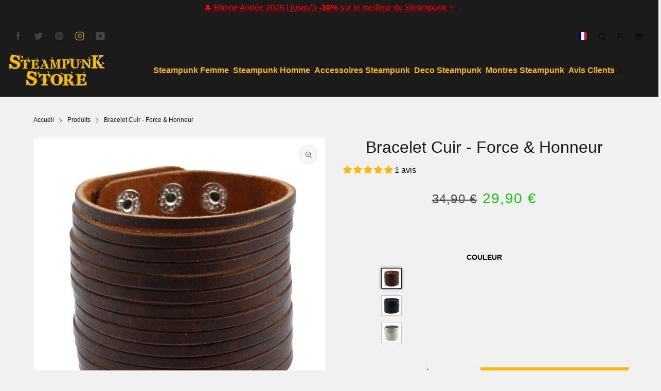

--- FILE ---
content_type: text/html; charset=utf-8
request_url: https://steampunkstore.fr/products/bracelet-de-force-homme-steampunk-store
body_size: 68937
content:


 <!DOCTYPE html> <html class="no-js" lang="fr"> <head> <meta charset="utf-8"> <meta http-equiv="X-UA-Compatible" content="IE=edge"> <meta name="HandheldFriendly" content="True"> <meta name="MobileOptimized" content="320"> <meta name="viewport" content="width=device-width,initial-scale=1"> <meta name="theme-color" content=""> <meta name="robots" content="index,follow"> <link rel="preconnect" href="https://cdn.shopify.com" crossorigin><link rel="icon" type="image/png" href="//steampunkstore.fr/cdn/shop/files/S_logo_steampunk_store.png?crop=center&height=32&v=1657651197&width=32"><link rel="preconnect" href="https://monorail-edge.shopifysvc.com/" crossorigin> <link rel="preconnect" href="https://phantom-theme.fr/" crossorigin> <link href="//steampunkstore.fr/cdn/shop/t/101/assets/base.css?v=57639541279225312521723463317" as="style" rel="preload"><link href="//steampunkstore.fr/cdn/shop/t/101/assets/s__main-product.css?v=87763859928083733341723463317" as="style" rel="preload"> <title>Bracelet Cuir - Force &amp; Honneur </title> <meta name="description" content="Le Bracelet en cuir Force &amp;amp; Honneur pour l&#39; Homme en quête d&#39;accessoires virils et tendances.  Il maintient votre poignet tout en restant confortable. Type : Bracelet de Force Steampunk Sexe : Homme Composition : Cuir P.U. Acier inoxydable 316L. Détails soignés et précis, cuir vegan très résistant. Hypoallergénique">
        
      
<link rel="canonical" href="https://steampunkstore.fr/products/bracelet-de-force-homme-steampunk-store" />



<style data-shopify>
  
  
  
  
  

  :root {--color_primary: 27, 27, 27;
    --color_primary_25: #5b5b5b;
    --color_secondary: 247, 247, 247;
    --color_secondary_rgb: 247, 247, 247;
    --color_bg: 241, 241, 241;
    --color_text: 0, 0, 0;;
    --color_heading: #1b1b1b;
    --color_links: 17, 17, 17;
    --color_links_hover: #515151;--color_header_overlay_color: #dadada;
    --color_header_overlay_color_hover: #ffb900;--color_price_regular: #000000;
    --color_price_sale: #1ac80b;
    --price_font_weight: normal;--color_scrollbar__background: #dadada;
    --color_scrollbar__thumb: #666;
    --color_scrollbar__thumb_hover:  #262626;--color_blankstate: #404040;
    --color_blankstate_border: rgba(0, 0, 0, 0.2);
    --color_blankstate_background: #8c8c8c;
    --font_heading__stack: Helvetica,Arial, sans-serif;
    --font_heading__style: normal;
    --font_heading__weight: 400;

    
    --h1__size: 32px;
    --h1__weight: 400;
    --h1__line_height: 36px;
    --h1__letter_spacing: 0px;
    --h1__transform: none;
    --h1_mob__size: 28px;
    --h1_mob__weight: 400;
    --h1_mob__line_height: 32px;
    --h1_mob__letter_spacing: 0px;
    --h1_mob__transform: none;

    
    --h2__size: 28px;
    --h2__weight: 400;
    --h2__line_height: 32px;
    --h2__letter_spacing: 0px;
    --h2__transform: none;
    --h2_mob__size: 24px;
    --h2_mob__weight: 400;
    --h2_mob__line_height: 28px;
    --h2_mob__letter_spacing: 0px;
    --h2_mob__transform: none;
    
    
    --h3__size: 24px;
    --h3__weight: 400;
    --h3__line_height: 28px;
    --h3__letter_spacing: 0px;
    --h3__transform: none;
    --h3_mob__size: 20px;
    --h3_mob__weight: 400;
    --h3_mob__line_height: 24px;
    --h3_mob__letter_spacing: 0px;
    --h3_mob__transform: none;
    
    
    --h4__size: 14px;
    --h4__weight: 400;
    --h4__line_height: 24px;
    --h4__letter_spacing: 1.3px;
    --h4__transform: none;
    --h4_mob__size: 14px;
    --h4_mob__weight: 400;
    --h4_mob__line_height: 24px;
    --h4_mob__letter_spacing: 1.3px;
    --h4_mob__transform: none;

    
    --h5__size: 18px;
    --h5__weight: 400;
    --h5__line_height: 20px;
    --h5__letter_spacing: 0px;
    --h5__transform: none;
    --h5_mob__size: 18px;
    --h5_mob__weight: 400;
    --h5_mob__line_height: 20px;
    --h5_mob__letter_spacing: 0px;
    --h5_mob__transform: none;

    
    --h6__size: 14px;
    --h6__weight: 400;
    --h6__line_height: 16px;
    --h6__letter_spacing: 0px;
    --h6__transform: none;
    --h6_mob__size: 14px;
    --h6_mob__weight: 400;
    --h6_mob__line_height: 16px;
    --h6_mob__letter_spacing: 0px;
    --h6_mob__transform: none;

    
    --font_body__stack: Helvetica,Arial, sans-serif;
    --font_body__style: normal;
    --font_body__weight: 400;
    --font_body__weight_bold: 700;
    --body__size: 16px;
    --body__size_em: 16;
    --body__line_height: 20px;
    --body__letter_spacing: 0px;
    --body_mob__size: 16px;
    --body_mob__size_em: 16;
    --body_mob__line_height: 18px;
    --body_mob__letter_spacing: 0px;

    
    --product_card_title__size: 16px;
    --product_card_title__weight: 700;
    --product_card_title__line_height: 22px;
    --product_card_title__letter_spacing: 1.5px;
    --product_card_title__transform: uppercase;
    --product_card_title_mob__size: 16px;
    --product_card_title_mob__weight: 700;
    --product_card_title_mob__line_height: 22px;
    --product_card_title_mob__letter_spacing: 1.5px;
    --product_card_title_mob__transform: uppercase;

    
    --button__weight: 700;
    --button__size: 14px;
    --button__line_height: 22px;
    --button__letter_spacing: 1.5px;
    --button__size_mob: 14px;
    --button__line_height_mob: 16px;
    --button__letter_spacing_mob: 1.1px;
    --button__transform: uppercase;

    
    --color_btn_primary: 27, 27, 27;
    --color_btn_primary_hover: 27, 27, 27;

    --btn__primary_shadowed: 0 0.5rem 0.5rem rgba(0, 0, 0, 0.5);
    

    --color_btn_primary_text: 255, 255, 255;
    --color_btn_primary_text_hover: 255, 185, 0;
    --border_btn_primary: 1px;

    
    --color_btn_secondary: 255, 185, 0;
    --color_btn_secondary_hover: 27, 27, 27;

    --btn__secondary_shadowed: 0 0.5rem 0.5rem rgba(0, 0, 0, 0.5);
    

    --color_btn_secondary_text: 255, 255, 255;
    --color_btn_secondary_text_hover: 255, 185, 0;
    --border_btn_secondary: 1px;

    
    --color_btn_atc: 255, 185, 0;
    --color_btn_atc_hover: 26, 200, 11;

    --btn__atc_shadowed: none;
    

    --color_btn_atc_text: 0, 0, 0;
    --color_btn_atc_text_hover: 241, 241, 241;
    --border_btn_atc: 0px;

    
    --color_btn_checkout: 255, 185, 0;
    --color_btn_checkout_hover: 17, 17, 17;

    --btn__checkout_shadowed: none;
    

    --color_btn_checkout_text: 17, 17, 17;
    --color_btn_checkout_text_hover: 255, 185, 0;
    --border_btn_checkout: 0px;

    
    --radius: 0.0px;

    
    --header_link__size: 16px; 
    --header_link__weight: 700; 
    --header_link__letter_spacing: 0px;

    --header_link_mob__size: 16px;
    --header_link_mob__weight: 700; 
    --header_link_mob__letter_spacing: 0px;

    --header_icon__size: 16px;
    --header_icon_mob__size: 16px;

    
    --product_card__hover_delay: 0.6s;
    --product_card__image_bg: #ffffff;
    --product_card__overlay_infos: #1b1b1b;
    --product_card__bg_info: #ffffff;
    
      --product_card__bg: #ffffff
    ;
    --product_card__border: 0px;
    --product_card__overlay_bg: rgba(255, 255, 255, 0.6);
    --product_card__variants_bg-neutral: #ffffff;
    --product_card__variants_bg: rgba(255, 255, 255, 0.8);
    --product_card__variants_text: #1b1b1b;

    
    --icon-select: url(' //steampunkstore.fr/cdn/shop/t/101/assets/ico-select.svg?v=177285391890324833041723463320 ');
    --image-quotes: url(' //steampunkstore.fr/cdn/shop/t/101/assets/quotes.png?v=9483801195021794081723463289 ');
    --flags-webp: url(' //steampunkstore.fr/cdn/shop/t/101/assets/flags.webp?v=10322188078023773411723463289 ');
    --cursor-prev: url(' //steampunkstore.fr/cdn/shop/t/101/assets/cursor-prev.svg?v=36277633504164179941723463289 ');
    --cursor-next: url(' //steampunkstore.fr/cdn/shop/t/101/assets/cursor-next.svg?v=20891218685601131361723463289 ');
  }

  *, *::before, *::after {
    box-sizing: inherit;
  }

  html {
    box-sizing: border-box;
    font-size: 62.5%;
    height: 100%;
  }

  body {
    display: grid;
    grid-template-rows: auto 1fr;
    grid-template-columns: 100%;
    min-height: 100%;
    margin: 0;
    font-size: 1.5rem;
    letter-spacing: 0.06rem;
    line-height: 1.8;
    font-family: var(--font-body-family);
    font-style: var(--font-body-style);
    font-weight: var(--font-body-weight);
  }

  @media screen and (min-width: 750px) {
    body {
      font-size: 1.6rem;
    }
  }

  .page-container section:not(.product-section, .blog-post-section, .informations-section, .main-collection) .section-container {
    container-type: inline-size;
    container-name: section-container;
  }

  .page-container section:not(.product-section, .blog-post-section, .informations-section, .main-collection) {
    container-type: inline-size;
    container-name: section;
  }

  @container section (min-width: 1440px) { 
    @container section-container (min-width: 1399px) {
      .page-width--max-1400 {
        border-radius: var(--radius);
        overflow: hidden;
      }

      .page-width--max-1400 > * {
        border-radius: var(--radius);
      }
    }
  }

  @container section (min-width: 1210px) { 
    @container section-container (min-width: 1179px) {
      .page-width--max-1180 {
        border-radius: var(--radius);
        overflow: hidden;
      }

      .page-width--max-1180 > * {
        border-radius: var(--radius);
      }
    }
  }

  @container section (min-width: 1000px) { 
    @container section-container (min-width: 959px) {
      .page-width--max-960 {
        border-radius: var(--radius);
        overflow: hidden;
      }

      .page-width--max-960 > * {
        border-radius: var(--radius);
      }
    }
  }

  @container section (min-width: 820px) { 
    @container section-container (min-width: 779px) {
      .page-width--max-780 {
        border-radius: var(--radius);
        overflow: hidden;
      }

      .page-width--max-780 > * {
        border-radius: var(--radius);
      }
    }
  }

  @container section (min-width: 580px) { 
    @container section-container (min-width: 539px) {
      .page-width--max-540 {
        border-radius: var(--radius);
        overflow: hidden;
      }

      .page-width--max-540 > * {
        border-radius: var(--radius);
      }
    }
  }

  /* --- Newsletter form */
  .newsletter_form .input-group-form {
    container-type: inline-size;
    container-name: newsletter-button-submit;
  }

  .newsletter-form__submit-text {
    display: none
  }

  @container newsletter-button-submit (max-width: 299px){
    button[type="submit"] {
      min-width: initial;
    }
  }

  @container newsletter-button-submit (min-width: 300px){
    .newsletter-form__submit-icon {
      display: none
    }

    .newsletter-form__submit-text {
      display: block;
      font-size: min(16px, var(--body__size));
    }
  }

  /* Parcels App */
  .parcels-widget {
    min-width: 312px;
    min-height: 252px;
    margin-top: 2rem;
    width: -moz-available;
    width: -webkit-fill-available;
    max-width: 640px;
  }
</style><link href="//steampunkstore.fr/cdn/shop/t/101/assets/base.css?v=57639541279225312521723463317" rel="stylesheet" type="text/css" media="all" /><link href="//steampunkstore.fr/cdn/shop/t/101/assets/s__main-product.css?v=87763859928083733341723463317" rel="stylesheet" type="text/css" media="all" /><link href="//steampunkstore.fr/cdn/shop/t/101/assets/vendor.js?v=16401952674552430211723463290" as="script" rel="preload"><!-- /snippets/social-meta-tags.liquid -->




<meta property="og:site_name" content="Steampunk Store">
<meta property="og:url" content="https://steampunkstore.fr/products/bracelet-de-force-homme-steampunk-store">
<meta property="og:title" content="Bracelet Cuir - Force & Honneur">
<meta property="og:type" content="product">
<meta property="og:description" content="Le Bracelet en cuir Force &amp;amp; Honneur pour l&#39; Homme en quête d&#39;accessoires virils et tendances.  Il maintient votre poignet tout en restant confortable. Type : Bracelet de Force Steampunk Sexe : Homme Composition : Cuir P.U. Acier inoxydable 316L. Détails soignés et précis, cuir vegan très résistant. Hypoallergénique"> <meta property="og:price:amount" content="29,90"> <meta property="og:price:currency" content="EUR">

<meta property="og:image" content="http://steampunkstore.fr/cdn/shop/files/H2e1d3760ac734530ba7cb6ca72a00619U.webp?v=1755605942&width=1200"><meta property="og:image" content="http://steampunkstore.fr/cdn/shop/files/Ha1c0ef60d236401e94707acc057df9e7E.webp?v=1755605943&width=1200"><meta property="og:image" content="http://steampunkstore.fr/cdn/shop/files/H5b4b4057f97b4d4c81250d69e4d60f28M.webp?v=1755605943&width=1200">
<meta property="og:image:secure_url" content="https://steampunkstore.fr/cdn/shop/files/H2e1d3760ac734530ba7cb6ca72a00619U.webp?v=1755605942&width=1200"><meta property="og:image:secure_url" content="https://steampunkstore.fr/cdn/shop/files/Ha1c0ef60d236401e94707acc057df9e7E.webp?v=1755605943&width=1200"><meta property="og:image:secure_url" content="https://steampunkstore.fr/cdn/shop/files/H5b4b4057f97b4d4c81250d69e4d60f28M.webp?v=1755605943&width=1200"> <meta name="twitter:site" content="@Steampunkstore1">


<meta name="twitter:card" content="summary_large_image">
<meta name="twitter:title" content="Bracelet Cuir - Force & Honneur">
<meta name="twitter:description" content="Le Bracelet en cuir Force &amp;amp; Honneur pour l&#39; Homme en quête d&#39;accessoires virils et tendances.  Il maintient votre poignet tout en restant confortable. Type : Bracelet de Force Steampunk Sexe : Homme Composition : Cuir P.U. Acier inoxydable 316L. Détails soignés et précis, cuir vegan très résistant. Hypoallergénique"><script>
  Shopify = window.Shopify || {};
    window.theme = window.theme || {};
    window.slate = window.slate || {};
    window.MiniCart = (function() { return MiniCart });
    theme.moneyFormat = "{{amount_with_comma_separator}} €";
    window.lazySizesConfig = window.lazySizesConfig || {}; lazySizesConfig.loadMode = 1;
  
    theme.strings = {
      stocksAvailable: "Il reste 2 exemplaires en stock",
      stockAvailable: "Il reste un examplaire en stock",
      addToCart: "Ajouter au panier",
      soldOut: "Épuisé",
      unavailable: "Non disponible", 
      noStockAvailable: "L\u0026#39;article n\u0026#39;a pu être ajouté à votre panier car il n\u0026#39;y en a pas assez en stock.",
      willNotShipUntil: "Sera expédié après [date]",
      willBeInStockAfter: "Sera en stock à compter de [date]",
      addressError: "Vous ne trouvez pas cette adresse",
      addressNoResults: "Aucun résultat pour cette adresse",
      addressQueryLimit: "Vous avez dépassé la limite de Google utilisation de l'API. Envisager la mise à niveau à un \u003ca href='https:\/\/developers.google.com\/maps\/premium\/usage-limits'\u003erégime spécial\u003c\/a\u003e.",
      authError: "Il y avait un problème authentifier votre compte Google Maps API."
    };

    theme.routes = {
      cart_add_url: '/cart/add',
      cart_change_url: '/cart/change',
      cart_update_url: '/cart/update',
      permanent_domain: "waterfalling.myshopify.com",
      main_domain: 'steampunkstore.fr',
      shop_url: 'steampunkstore.fr',
    };Shopify.theme_settings = {template: "product",
      rgpd: null,
      priceFormat: "normal",
      itemAddIcon: "itemAdd--checkmark",
      itemAdd: '<div class="loader"><svg aria-hidden="true" focusable="false" role="presentation" class="icon icon-itemAdd icon-itemAdd--checkmark" viewBox="0 0 154 154"> <g fill="none" stroke="#22AE73" stroke-width="2"> <circle cx="77" cy="77" r="72" style="stroke-dasharray:480px, 480px; stroke-dashoffset: 960px;"></circle> <polyline class="st0" stroke="#22AE73" stroke-width="10" points="43.5,77.8 63.7,97.9 112.2,49.4 " style="stroke-dasharray:100px, 100px; stroke-dashoffset: 200px;"></polyline> </g> </svg></div>',
      loader: '<div class="loader"> <svg aria-hidden="true" focusable="false" role="presentation" class="icon spinner" viewBox="0 0 66 66"><circle class="path" fill="none" stroke-width="6" cx="33" cy="33" r="30"></circle> </svg></div>',
      btnArrow: '<svg aria-hidden="true" focusable="false" role="presentation" class="icon" viewBox="0 0 66 43" height="43px" width="66px"><g fill=none fill-rule=evenodd id=arrow stroke=none stroke-width=1><path class=one d="M40.1543933,3.89485454 L43.9763149,0.139296592 C44.1708311,-0.0518420739 44.4826329,-0.0518571125 44.6771675,0.139262789 L65.6916134,20.7848311 C66.0855801,21.1718824 66.0911863,21.8050225 65.704135,22.1989893 C65.7000188,22.2031791 65.6958657,22.2073326 65.6916762,22.2114492 L44.677098,42.8607841 C44.4825957,43.0519059 44.1708242,43.0519358 43.9762853,42.8608513 L40.1545186,39.1069479 C39.9575152,38.9134427 39.9546793,38.5968729 40.1481845,38.3998695 C40.1502893,38.3977268 40.1524132,38.395603 40.1545562,38.3934985 L56.9937789,21.8567812 C57.1908028,21.6632968 57.193672,21.3467273 57.0001876,21.1497035 C56.9980647,21.1475418 56.9959223,21.1453995 56.9937605,21.1432767 L40.1545208,4.60825197 C39.9574869,4.41477773 39.9546013,4.09820839 40.1480756,3.90117456 C40.1501626,3.89904911 40.1522686,3.89694235 40.1543933,3.89485454 Z"fill=inherit></path><path class=two d="M20.1543933,3.89485454 L23.9763149,0.139296592 C24.1708311,-0.0518420739 24.4826329,-0.0518571125 24.6771675,0.139262789 L45.6916134,20.7848311 C46.0855801,21.1718824 46.0911863,21.8050225 45.704135,22.1989893 C45.7000188,22.2031791 45.6958657,22.2073326 45.6916762,22.2114492 L24.677098,42.8607841 C24.4825957,43.0519059 24.1708242,43.0519358 23.9762853,42.8608513 L20.1545186,39.1069479 C19.9575152,38.9134427 19.9546793,38.5968729 20.1481845,38.3998695 C20.1502893,38.3977268 20.1524132,38.395603 20.1545562,38.3934985 L36.9937789,21.8567812 C37.1908028,21.6632968 37.193672,21.3467273 37.0001876,21.1497035 C36.9980647,21.1475418 36.9959223,21.1453995 36.9937605,21.1432767 L20.1545208,4.60825197 C19.9574869,4.41477773 19.9546013,4.09820839 20.1480756,3.90117456 C20.1501626,3.89904911 20.1522686,3.89694235 20.1543933,3.89485454 Z"fill=inherit></path><path class=three d="M0.154393339,3.89485454 L3.97631488,0.139296592 C4.17083111,-0.0518420739 4.48263286,-0.0518571125 4.67716753,0.139262789 L25.6916134,20.7848311 C26.0855801,21.1718824 26.0911863,21.8050225 25.704135,22.1989893 C25.7000188,22.2031791 25.6958657,22.2073326 25.6916762,22.2114492 L4.67709797,42.8607841 C4.48259567,43.0519059 4.17082418,43.0519358 3.97628526,42.8608513 L0.154518591,39.1069479 C-0.0424848215,38.9134427 -0.0453206733,38.5968729 0.148184538,38.3998695 C0.150289256,38.3977268 0.152413239,38.395603 0.154556228,38.3934985 L16.9937789,21.8567812 C17.1908028,21.6632968 17.193672,21.3467273 17.0001876,21.1497035 C16.9980647,21.1475418 16.9959223,21.1453995 16.9937605,21.1432767 L0.15452076,4.60825197 C-0.0425130651,4.41477773 -0.0453986756,4.09820839 0.148075568,3.90117456 C0.150162624,3.89904911 0.152268631,3.89694235 0.154393339,3.89485454 Z"fill=inherit></path></g></svg>',
      arrowRight: '<svg aria-hidden="true" focusable="false" role="presentation" class="icon icon-arrow-right" viewBox="0 0 32 32"><path fill="#444" d="M7.667 3.795l1.797-1.684L24.334 16 9.464 29.889l-1.797-1.675L20.731 16z"/></svg>',
      wishList: false,
      btnPrimaryStyle: "btn--futur",
      btnSecondaryStyle: "none",
      btnAtcStyle: "none",
      btnCheckoutStyle: "none",
      atc_action: "once", 
      vanillaSticky: "//steampunkstore.fr/cdn/shop/t/101/assets/vanillaSticky.js?v=37046825937521234071723463290",
      pluginSpin: "//steampunkstore.fr/cdn/shop/t/101/assets/pluginSpin.min.js?v=169814182682888039291723463289",
      lottieFiles: false,
      popup_orders_notifs_city: [
        'Paris',
        'Lyon',
        'Marseille',
        'Aix-en-Provence',
        'Toulouse',
        'Bordeaux',
        'Lille',
        'Nice',
        'Nantes',
        'Strasbourg',
        'Rennes',
        'Grenoble',
        'Rouen',
        'Toulon',
        'Montpellier',
        'Douai',
        'Avignon',
        'Saint-Étienne',
        'Tours',
        'Clermont-Ferrand',
        'Nancy',
        'Orléans',
        'Angers',
        'Caen',
        'Metz',
        'Dijon',
        'Béthune',
        'Valenciennes',
        'Le Mans',
        'Reims',
        'Brest',
        'Perpignan',
        'Genève',
        'Amiens',
        'Bayonne',
        'Le Havre',
        'Limoges',
        'Nîmes',
        'Dunkerque',
        'Poitiers',
        'Pau',
        'Annecy',
        'Chambéry',
        'Lorient',
        'Saint-Denis',
        'Troyes',
        'Deauville'
      ],instagram: "\/\/steampunkstore.fr\/cdn\/shop\/t\/101\/assets\/instafeed.min.js?v=19968",enable_atc_fixed: null,
      enable_atc_fixed_mob: null,
      atc_fixed_pos: null
    };Shopify.translation = {
      wishlist_empty: "Aucun produit n&#39;a encore été ajouté à votre Liste de favoris",blogs_article_summary: "Sommaire",
      timer_ended: "Votre panier expire dans quelques instants.",
      popupSpin_timer_ended: "Temps écoulé... Dépêchez-vous !",
      one_item_left: "Il reste un examplaire en stock",
      items_left_text: "Il reste {{ count }} exemplaires en stock",
      keep_on_page: "👋 Vous êtes encore là ?",
      form_customer_subscribed: "Merci de vous être inscrit",minute_left: "Moins d&#39;une minute",
      blogs_article_show: "Afficher le Sommaire",
      blogs_article_hide: "Masquer",

      
      quickview_go_product: "Voir le produit",text_after_variants_name: "",
      text_before_variants_name: "",
      color_trad: "couleur",
      colors_trad: "couleurs",
      on_sale_from: "En Promo {{ price }}",
      from_text: "À partir de {{ price }}",
      upto: "Jusqu&amp;#39;à",
      no_matches: "Aucun produit ne correspond à votre recherche.",
      promo_text: "",

      date : {
        0: "Janvier",
        1: "Février",
        2: "Mars",
        3: "Avril",
        4: "Mai",
        5: "Juin",
        6: "Juillet",
        7: "Août",
        8: "Septembre",
        9: "Octobre",
        10: "Novembre",
        11: "Décembre",
        h: "heures",
        m: "minutes",
        s: "secondes",
        minute: "minute"
      },posted_successfully: "Merci d&#39;avoir rempli le formulaire. Vous serez recontacté très prochainement !",instafeed_show_more: "Voir plus",security : {
        screenshot: "L&#39;impression écran est désactivée sur ce site",
        disabled: "Fonction non autorisée sur ce site"
      },slideshow : {
        prevSlideMessage: "Diapositive précédente",
        nextSlideMessage: "Diapositive suivante",
        firstSlideMessage: "Ceci est la première diapositive",
        lastSlideMessage: "Ceci est la dernière diapositive",
        paginationBulletMessage: "Aller à la diapositive {{ index }}"
      }
    };document.documentElement.className = document.documentElement.className.replace('no-js', 'js');

  function ControlOverlay(){
    if(document.querySelectorAll('[data-header-overlay=true]').length > 0){
      document.querySelector('#shopify-header-section').classList.add('header__overlay');
    } else if(document.querySelector('#shopify-header-section').classList.contains('header__overlay')) {
      document.querySelector('#shopify-header-section').classList.remove('header__overlay');
    }
  }

  document.addEventListener('initOverlay', function(){
    ControlOverlay();
  });

  document.addEventListener('shopify:section:load', function(){
    ControlOverlay();
  });
</script><script src="//steampunkstore.fr/cdn/shop/t/101/assets/vendor.js?v=16401952674552430211723463290" defer></script>

      

      
<script>window.performance && window.performance.mark && window.performance.mark('shopify.content_for_header.start');</script><meta name="google-site-verification" content="897WEkUxHD7uN3nKPpsmQTU8S-mD6t6JDcv0BTb_O1E">
<meta id="shopify-digital-wallet" name="shopify-digital-wallet" content="/6914244726/digital_wallets/dialog">
<meta name="shopify-checkout-api-token" content="d83d7a03098a564b638551c263507d2a">
<link rel="alternate" hreflang="x-default" data-href-content="https://steampunkstore.fr/products/bracelet-de-force-homme-steampunk-store">
<link rel="alternate" hreflang="fr" data-href-content="https://steampunkstore.fr/products/bracelet-de-force-homme-steampunk-store">
<link rel="alternate" hreflang="en" data-href-content="https://steampunkstore.fr/en/products/bracelet-de-force-homme-steampunk-store">
<link rel="alternate" hreflang="es" data-href-content="https://steampunkstore.fr/es/products/bracelet-de-force-homme-steampunk-store">
<link rel="alternate" type="application/json+oembed" data-href-content="https://steampunkstore.fr/products/bracelet-de-force-homme-steampunk-store.oembed">
<script async="async" data-src-content="/checkouts/internal/preloads.js?locale=fr-FR"></script>
<link rel="preconnect" data-href-content="https://shop.app" crossorigin="anonymous">
<script async="async" data-src-content="https://shop.app/checkouts/internal/preloads.js?locale=fr-FR&shop_id=6914244726" crossorigin="anonymous"></script>
<script id="apple-pay-shop-capabilities" type="application/json">{"shopId":6914244726,"countryCode":"FR","currencyCode":"EUR","merchantCapabilities":["supports3DS"],"merchantId":"gid:\/\/shopify\/Shop\/6914244726","merchantName":"Steampunk Store","requiredBillingContactFields":["postalAddress","email","phone"],"requiredShippingContactFields":["postalAddress","email","phone"],"shippingType":"shipping","supportedNetworks":["visa","masterCard","amex","maestro"],"total":{"type":"pending","label":"Steampunk Store","amount":"1.00"},"shopifyPaymentsEnabled":true,"supportsSubscriptions":true}</script>
<script id="shopify-features" type="application/json">{"accessToken":"d83d7a03098a564b638551c263507d2a","betas":["rich-media-storefront-analytics"],"domain":"steampunkstore.fr","predictiveSearch":true,"shopId":6914244726,"locale":"fr"}</script>
<script>var Shopify = Shopify || {};
Shopify.shop = "waterfalling.myshopify.com";
Shopify.locale = "fr";
Shopify.currency = {"active":"EUR","rate":"1.0"};
Shopify.country = "FR";
Shopify.theme = {"name":"STEAMPUNK +","id":171856724315,"schema_name":"Phantom Thème - Master +","schema_version":"2.4","theme_store_id":null,"role":"main"};
Shopify.theme.handle = "null";
Shopify.theme.style = {"id":null,"handle":null};
Shopify.cdnHost = "steampunkstore.fr/cdn";
Shopify.routes = Shopify.routes || {};
Shopify.routes.root = "/";</script>
<script type="module">!function(o){(o.Shopify=o.Shopify||{}).modules=!0}(window);</script>
<script>!function(o){function n(){var o=[];function n(){o.push(Array.prototype.slice.apply(arguments))}return n.q=o,n}var t=o.Shopify=o.Shopify||{};t.loadFeatures=n(),t.autoloadFeatures=n()}(window);</script>
<script>
  window.ShopifyPay = window.ShopifyPay || {};
  window.ShopifyPay.apiHost = "shop.app\/pay";
  window.ShopifyPay.redirectState = null;
</script>
<script id="shop-js-analytics" type="application/json">{"pageType":"product"}</script>
<script defer="defer" async type="module" data-src-content="//steampunkstore.fr/cdn/shopifycloud/shop-js/modules/v2/client.init-shop-cart-sync_BcDpqI9l.fr.esm.js"></script>
<script defer="defer" async type="module" data-src-content="//steampunkstore.fr/cdn/shopifycloud/shop-js/modules/v2/chunk.common_a1Rf5Dlz.esm.js"></script>
<script defer="defer" async type="module" data-src-content="//steampunkstore.fr/cdn/shopifycloud/shop-js/modules/v2/chunk.modal_Djra7sW9.esm.js"></script>
<script type="module">
  await import("//steampunkstore.fr/cdn/shopifycloud/shop-js/modules/v2/client.init-shop-cart-sync_BcDpqI9l.fr.esm.js");
await import("//steampunkstore.fr/cdn/shopifycloud/shop-js/modules/v2/chunk.common_a1Rf5Dlz.esm.js");
await import("//steampunkstore.fr/cdn/shopifycloud/shop-js/modules/v2/chunk.modal_Djra7sW9.esm.js");

  window.Shopify.SignInWithShop?.initShopCartSync?.({"fedCMEnabled":true,"windoidEnabled":true});

</script>
<script>
  window.Shopify = window.Shopify || {};
  if (!window.Shopify.featureAssets) window.Shopify.featureAssets = {};
  window.Shopify.featureAssets['shop-js'] = {"shop-cart-sync":["modules/v2/client.shop-cart-sync_BLrx53Hf.fr.esm.js","modules/v2/chunk.common_a1Rf5Dlz.esm.js","modules/v2/chunk.modal_Djra7sW9.esm.js"],"init-fed-cm":["modules/v2/client.init-fed-cm_C8SUwJ8U.fr.esm.js","modules/v2/chunk.common_a1Rf5Dlz.esm.js","modules/v2/chunk.modal_Djra7sW9.esm.js"],"shop-cash-offers":["modules/v2/client.shop-cash-offers_BBp_MjBM.fr.esm.js","modules/v2/chunk.common_a1Rf5Dlz.esm.js","modules/v2/chunk.modal_Djra7sW9.esm.js"],"shop-login-button":["modules/v2/client.shop-login-button_Dw6kG_iO.fr.esm.js","modules/v2/chunk.common_a1Rf5Dlz.esm.js","modules/v2/chunk.modal_Djra7sW9.esm.js"],"pay-button":["modules/v2/client.pay-button_BJDaAh68.fr.esm.js","modules/v2/chunk.common_a1Rf5Dlz.esm.js","modules/v2/chunk.modal_Djra7sW9.esm.js"],"shop-button":["modules/v2/client.shop-button_DBWL94V3.fr.esm.js","modules/v2/chunk.common_a1Rf5Dlz.esm.js","modules/v2/chunk.modal_Djra7sW9.esm.js"],"avatar":["modules/v2/client.avatar_BTnouDA3.fr.esm.js"],"init-windoid":["modules/v2/client.init-windoid_77FSIiws.fr.esm.js","modules/v2/chunk.common_a1Rf5Dlz.esm.js","modules/v2/chunk.modal_Djra7sW9.esm.js"],"init-shop-for-new-customer-accounts":["modules/v2/client.init-shop-for-new-customer-accounts_QoC3RJm9.fr.esm.js","modules/v2/client.shop-login-button_Dw6kG_iO.fr.esm.js","modules/v2/chunk.common_a1Rf5Dlz.esm.js","modules/v2/chunk.modal_Djra7sW9.esm.js"],"init-shop-email-lookup-coordinator":["modules/v2/client.init-shop-email-lookup-coordinator_D4ioGzPw.fr.esm.js","modules/v2/chunk.common_a1Rf5Dlz.esm.js","modules/v2/chunk.modal_Djra7sW9.esm.js"],"init-shop-cart-sync":["modules/v2/client.init-shop-cart-sync_BcDpqI9l.fr.esm.js","modules/v2/chunk.common_a1Rf5Dlz.esm.js","modules/v2/chunk.modal_Djra7sW9.esm.js"],"shop-toast-manager":["modules/v2/client.shop-toast-manager_B-eIbpHW.fr.esm.js","modules/v2/chunk.common_a1Rf5Dlz.esm.js","modules/v2/chunk.modal_Djra7sW9.esm.js"],"init-customer-accounts":["modules/v2/client.init-customer-accounts_BcBSUbIK.fr.esm.js","modules/v2/client.shop-login-button_Dw6kG_iO.fr.esm.js","modules/v2/chunk.common_a1Rf5Dlz.esm.js","modules/v2/chunk.modal_Djra7sW9.esm.js"],"init-customer-accounts-sign-up":["modules/v2/client.init-customer-accounts-sign-up_DvG__VHD.fr.esm.js","modules/v2/client.shop-login-button_Dw6kG_iO.fr.esm.js","modules/v2/chunk.common_a1Rf5Dlz.esm.js","modules/v2/chunk.modal_Djra7sW9.esm.js"],"shop-follow-button":["modules/v2/client.shop-follow-button_Dnx6fDH9.fr.esm.js","modules/v2/chunk.common_a1Rf5Dlz.esm.js","modules/v2/chunk.modal_Djra7sW9.esm.js"],"checkout-modal":["modules/v2/client.checkout-modal_BDH3MUqJ.fr.esm.js","modules/v2/chunk.common_a1Rf5Dlz.esm.js","modules/v2/chunk.modal_Djra7sW9.esm.js"],"shop-login":["modules/v2/client.shop-login_CV9Paj8R.fr.esm.js","modules/v2/chunk.common_a1Rf5Dlz.esm.js","modules/v2/chunk.modal_Djra7sW9.esm.js"],"lead-capture":["modules/v2/client.lead-capture_DGQOTB4e.fr.esm.js","modules/v2/chunk.common_a1Rf5Dlz.esm.js","modules/v2/chunk.modal_Djra7sW9.esm.js"],"payment-terms":["modules/v2/client.payment-terms_BQYK7nq4.fr.esm.js","modules/v2/chunk.common_a1Rf5Dlz.esm.js","modules/v2/chunk.modal_Djra7sW9.esm.js"]};
</script>
<script>(function() {
  var isLoaded = false;
  function asyncLoad() {
    if (isLoaded) return;
    isLoaded = true;
    var urls = ["\/\/cdn.shopify.com\/proxy\/6c0e82dc9eb1ebbdd0f0d08f72834235a1d35f1611f874a5583dc691e3b76a98\/static.cdn.printful.com\/static\/js\/external\/shopify-product-customizer.js?v=0.28\u0026shop=waterfalling.myshopify.com\u0026sp-cache-control=cHVibGljLCBtYXgtYWdlPTkwMA"];
    for (var i = 0; i <urls.length; i++) {
      var s = document.createElement('script');
      s.type = 'text/javascript';
      s.async = true;
      s.src = urls[i];
      var x = document.getElementsByTagName('script')[0];
      x.parentNode.insertBefore(s, x);
    }
  };
  document.addEventListener('StartAsyncLoading',function(event){asyncLoad();});if(window.attachEvent) {
    window.attachEvent('onload', function(){});
  } else {
    window.addEventListener('load', function(){}, false);
  }
})();</script>
<script id="__st">var __st={"a":6914244726,"offset":3600,"reqid":"cf5fc0d5-f0a2-476e-a90e-7fe5524fa14b-1769117775","pageurl":"steampunkstore.fr\/products\/bracelet-de-force-homme-steampunk-store","u":"552f790670ba","p":"product","rtyp":"product","rid":4426622402694};</script>
<script>window.ShopifyPaypalV4VisibilityTracking = true;</script>
<script id="captcha-bootstrap">!function(){'use strict';const t='contact',e='account',n='new_comment',o=[[t,t],['blogs',n],['comments',n],[t,'customer']],c=[[e,'customer_login'],[e,'guest_login'],[e,'recover_customer_password'],[e,'create_customer']],r=t=>t.map((([t,e])=>`form[action*='/${t}']:not([data-nocaptcha='true']) input[name='form_type'][value='${e}']`)).join(','),a=t=>()=>t?[...document.querySelectorAll(t)].map((t=>t.form)):[];function s(){const t=[...o],e=r(t);return a(e)}const i='password',u='form_key',d=['recaptcha-v3-token','g-recaptcha-response','h-captcha-response',i],f=()=>{try{return window.sessionStorage}catch{return}},m='__shopify_v',_=t=>t.elements[u];function p(t,e,n=!1){try{const o=window.sessionStorage,c=JSON.parse(o.getItem(e)),{data:r}=function(t){const{data:e,action:n}=t;return t[m]||n?{data:e,action:n}:{data:t,action:n}}(c);for(const[e,n]of Object.entries(r))t.elements[e]&&(t.elements[e].value=n);n&&o.removeItem(e)}catch(o){console.error('form repopulation failed',{error:o})}}const l='form_type',E='cptcha';function T(t){t.dataset[E]=!0}const w=window,h=w.document,L='Shopify',v='ce_forms',y='captcha';let A=!1;((t,e)=>{const n=(g='f06e6c50-85a8-45c8-87d0-21a2b65856fe',I='https://cdn.shopify.com/shopifycloud/storefront-forms-hcaptcha/ce_storefront_forms_captcha_hcaptcha.v1.5.2.iife.js',D={infoText:'Protégé par hCaptcha',privacyText:'Confidentialité',termsText:'Conditions'},(t,e,n)=>{const o=w[L][v],c=o.bindForm;if(c)return c(t,g,e,D).then(n);var r;o.q.push([[t,g,e,D],n]),r=I,A||(h.body.append(Object.assign(h.createElement('script'),{id:'captcha-provider',async:!0,src:r})),A=!0)});var g,I,D;w[L]=w[L]||{},w[L][v]=w[L][v]||{},w[L][v].q=[],w[L][y]=w[L][y]||{},w[L][y].protect=function(t,e){n(t,void 0,e),T(t)},Object.freeze(w[L][y]),function(t,e,n,w,h,L){const[v,y,A,g]=function(t,e,n){const i=e?o:[],u=t?c:[],d=[...i,...u],f=r(d),m=r(i),_=r(d.filter((([t,e])=>n.includes(e))));return[a(f),a(m),a(_),s()]}(w,h,L),I=t=>{const e=t.target;return e instanceof HTMLFormElement?e:e&&e.form},D=t=>v().includes(t);t.addEventListener('submit',(t=>{const e=I(t);if(!e)return;const n=D(e)&&!e.dataset.hcaptchaBound&&!e.dataset.recaptchaBound,o=_(e),c=g().includes(e)&&(!o||!o.value);(n||c)&&t.preventDefault(),c&&!n&&(function(t){try{if(!f())return;!function(t){const e=f();if(!e)return;const n=_(t);if(!n)return;const o=n.value;o&&e.removeItem(o)}(t);const e=Array.from(Array(32),(()=>Math.random().toString(36)[2])).join('');!function(t,e){_(t)||t.append(Object.assign(document.createElement('input'),{type:'hidden',name:u})),t.elements[u].value=e}(t,e),function(t,e){const n=f();if(!n)return;const o=[...t.querySelectorAll(`input[type='${i}']`)].map((({name:t})=>t)),c=[...d,...o],r={};for(const[a,s]of new FormData(t).entries())c.includes(a)||(r[a]=s);n.setItem(e,JSON.stringify({[m]:1,action:t.action,data:r}))}(t,e)}catch(e){console.error('failed to persist form',e)}}(e),e.submit())}));const S=(t,e)=>{t&&!t.dataset[E]&&(n(t,e.some((e=>e===t))),T(t))};for(const o of['focusin','change'])t.addEventListener(o,(t=>{const e=I(t);D(e)&&S(e,y())}));const B=e.get('form_key'),M=e.get(l),P=B&&M;t.addEventListener('DOMContentLoaded',(()=>{const t=y();if(P)for(const e of t)e.elements[l].value===M&&p(e,B);[...new Set([...A(),...v().filter((t=>'true'===t.dataset.shopifyCaptcha))])].forEach((e=>S(e,t)))}))}(h,new URLSearchParams(w.location.search),n,t,e,['guest_login'])})(!0,!1)}();</script>
<script integrity="sha256-4kQ18oKyAcykRKYeNunJcIwy7WH5gtpwJnB7kiuLZ1E=" data-source-attribution="shopify.loadfeatures" defer="defer" data-src-content="//steampunkstore.fr/cdn/shopifycloud/storefront/assets/storefront/load_feature-a0a9edcb.js" crossorigin="anonymous"></script>
<script crossorigin="anonymous" defer="defer" data-src-content="//steampunkstore.fr/cdn/shopifycloud/storefront/assets/shopify_pay/storefront-65b4c6d7.js?v=20250812"></script>
<script data-source-attribution="shopify.dynamic_checkout.dynamic.init">var Shopify=Shopify||{};Shopify.PaymentButton=Shopify.PaymentButton||{isStorefrontPortableWallets:!0,init:function(){window.Shopify.PaymentButton.init=function(){};var t=document.createElement("script");t.data-src-content="https://steampunkstore.fr/cdn/shopifycloud/portable-wallets/latest/portable-wallets.fr.js",t.type="module",document.head.appendChild(t)}};
</script>
<script data-source-attribution="shopify.dynamic_checkout.buyer_consent">
  function portableWalletsHideBuyerConsent(e){var t=document.getElementById("shopify-buyer-consent"),n=document.getElementById("shopify-subscription-policy-button");t&&n&&(t.classList.add("hidden"),t.setAttribute("aria-hidden","true"),n.removeEventListener("click",e))}function portableWalletsShowBuyerConsent(e){var t=document.getElementById("shopify-buyer-consent"),n=document.getElementById("shopify-subscription-policy-button");t&&n&&(t.classList.remove("hidden"),t.removeAttribute("aria-hidden"),n.addEventListener("click",e))}window.Shopify?.PaymentButton&&(window.Shopify.PaymentButton.hideBuyerConsent=portableWalletsHideBuyerConsent,window.Shopify.PaymentButton.showBuyerConsent=portableWalletsShowBuyerConsent);
</script>
<script data-source-attribution="shopify.dynamic_checkout.cart.bootstrap">document.addEventListener("DOMContentLoaded",(function(){function t(){return document.querySelector("shopify-accelerated-checkout-cart, shopify-accelerated-checkout")}if(t())Shopify.PaymentButton.init();else{new MutationObserver((function(e,n){t()&&(Shopify.PaymentButton.init(),n.disconnect())})).observe(document.body,{childList:!0,subtree:!0})}}));
</script>
<script id='scb4127' type='text/javascript' async='' data-src-content='https://steampunkstore.fr/cdn/shopifycloud/privacy-banner/storefront-banner.js'></script><link id="shopify-accelerated-checkout-styles" rel="stylesheet" media="screen" href="https://steampunkstore.fr/cdn/shopifycloud/portable-wallets/latest/accelerated-checkout-backwards-compat.css" crossorigin="anonymous">
<style id="shopify-accelerated-checkout-cart">
        #shopify-buyer-consent {
  margin-top: 1em;
  display: inline-block;
  width: 100%;
}

#shopify-buyer-consent.hidden {
  display: none;
}

#shopify-subscription-policy-button {
  background: none;
  border: none;
  padding: 0;
  text-decoration: underline;
  font-size: inherit;
  cursor: pointer;
}

#shopify-subscription-policy-button::before {
  box-shadow: none;
}

      </style>
<script id="sections-script" data-sections="header-lines" defer="defer" src="//steampunkstore.fr/cdn/shop/t/101/compiled_assets/scripts.js?v=19968"></script>
<script>window.performance && window.performance.mark && window.performance.mark('shopify.content_for_header.end');</script><script src="//steampunkstore.fr/cdn/shop/t/101/assets/optimizer.js?v=96638510788966223941723463289" defer="defer"></script> <!-- SlideRule Script Start --> <script name="sliderule-tracking" data-ot-ignore>
(function(){
	slideruleData = {
    "version":"v0.0.1",
    "referralExclusion":"/(paypal|visa|MasterCard|clicksafe|arcot\.com|geschuetzteinkaufen|checkout\.shopify\.com|checkout\.rechargeapps\.com|portal\.afterpay\.com|payfort)/",
    "googleSignals":true,
    "anonymizeIp":true,
    "productClicks":true,
    "persistentUserId":true,
    "hideBranding":false,
    "ecommerce":{"currencyCode":"EUR",
    "impressions":[]},
    "pageType":"product",
	"destinations":{"google_analytics_4":{"measurementIds":["G-SRELSJ40TK"]}},
    "cookieUpdate":true
	}

	
		slideruleData.themeMode = "live"
	

	


	
	})();
</script>
<script async type="text/javascript" src=https://files.slideruletools.com/eluredils-g.js></script> <!-- SlideRule Script End --> <!-- BEGIN app block: shopify://apps/doofinder-search-discovery/blocks/doofinder-script/1abc6bc6-ff36-4a37-9034-effae4a47cf6 -->


<!-- END app block --><!-- BEGIN app block: shopify://apps/klaviyo-email-marketing-sms/blocks/klaviyo-onsite-embed/2632fe16-c075-4321-a88b-50b567f42507 -->












  <script async src="https://static.klaviyo.com/onsite/js/QujZ4M/klaviyo.js?company_id=QujZ4M"></script>
  <script>!function(){if(!window.klaviyo){window._klOnsite=window._klOnsite||[];try{window.klaviyo=new Proxy({},{get:function(n,i){return"push"===i?function(){var n;(n=window._klOnsite).push.apply(n,arguments)}:function(){for(var n=arguments.length,o=new Array(n),w=0;w<n;w++)o[w]=arguments[w];var t="function"==typeof o[o.length-1]?o.pop():void 0,e=new Promise((function(n){window._klOnsite.push([i].concat(o,[function(i){t&&t(i),n(i)}]))}));return e}}})}catch(n){window.klaviyo=window.klaviyo||[],window.klaviyo.push=function(){var n;(n=window._klOnsite).push.apply(n,arguments)}}}}();</script>

  




  <script>
    window.klaviyoReviewsProductDesignMode = false
  </script>







<!-- END app block --><!-- BEGIN app block: shopify://apps/judge-me-reviews/blocks/judgeme_core/61ccd3b1-a9f2-4160-9fe9-4fec8413e5d8 --><!-- Start of Judge.me Core -->






<link rel="dns-prefetch" href="https://cdnwidget.judge.me">
<link rel="dns-prefetch" href="https://cdn.judge.me">
<link rel="dns-prefetch" href="https://cdn1.judge.me">
<link rel="dns-prefetch" href="https://api.judge.me">

<script data-cfasync='false' class='jdgm-settings-script'>window.jdgmSettings={"pagination":5,"disable_web_reviews":true,"badge_no_review_text":"Aucun avis","badge_n_reviews_text":"{{ n }} avis","hide_badge_preview_if_no_reviews":true,"badge_hide_text":false,"enforce_center_preview_badge":false,"widget_title":"Avis Clients","widget_open_form_text":"Écrire un avis","widget_close_form_text":"Annuler l'avis","widget_refresh_page_text":"Actualiser la page","widget_summary_text":"Basé sur {{ number_of_reviews }} avis","widget_no_review_text":"Soyez le premier à écrire un avis","widget_name_field_text":"Nom d'affichage","widget_verified_name_field_text":"Nom vérifié (public)","widget_name_placeholder_text":"Nom d'affichage","widget_required_field_error_text":"Ce champ est obligatoire.","widget_email_field_text":"Adresse email","widget_verified_email_field_text":"Email vérifié (privé, ne peut pas être modifié)","widget_email_placeholder_text":"Votre adresse email","widget_email_field_error_text":"Veuillez entrer une adresse email valide.","widget_rating_field_text":"Évaluation","widget_review_title_field_text":"Titre de l'avis","widget_review_title_placeholder_text":"Donnez un titre à votre avis","widget_review_body_field_text":"Contenu de l'avis","widget_review_body_placeholder_text":"Commencez à écrire ici...","widget_pictures_field_text":"Photo/Vidéo (facultatif)","widget_submit_review_text":"Soumettre l'avis","widget_submit_verified_review_text":"Soumettre un avis vérifié","widget_submit_success_msg_with_auto_publish":"Merci ! Veuillez actualiser la page dans quelques instants pour voir votre avis. Vous pouvez supprimer ou modifier votre avis en vous connectant à \u003ca href='https://judge.me/login' target='_blank' rel='nofollow noopener'\u003eJudge.me\u003c/a\u003e","widget_submit_success_msg_no_auto_publish":"Merci ! Votre avis sera publié dès qu'il sera approuvé par l'administrateur de la boutique. Vous pouvez supprimer ou modifier votre avis en vous connectant à \u003ca href='https://judge.me/login' target='_blank' rel='nofollow noopener'\u003eJudge.me\u003c/a\u003e","widget_show_default_reviews_out_of_total_text":"Affichage de {{ n_reviews_shown }} sur {{ n_reviews }} avis.","widget_show_all_link_text":"Tout afficher","widget_show_less_link_text":"Afficher moins","widget_author_said_text":"{{ reviewer_name }} a dit :","widget_days_text":"il y a {{ n }} jour/jours","widget_weeks_text":"il y a {{ n }} semaine/semaines","widget_months_text":"il y a {{ n }} mois","widget_years_text":"il y a {{ n }} an/ans","widget_yesterday_text":"Hier","widget_today_text":"Aujourd'hui","widget_replied_text":"\u003e\u003e {{ shop_name }} a répondu :","widget_read_more_text":"Lire plus","widget_reviewer_name_as_initial":"","widget_rating_filter_color":"#fbcd0a","widget_rating_filter_see_all_text":"Voir tous les avis","widget_sorting_most_recent_text":"Plus récents","widget_sorting_highest_rating_text":"Meilleures notes","widget_sorting_lowest_rating_text":"Notes les plus basses","widget_sorting_with_pictures_text":"Uniquement les photos","widget_sorting_most_helpful_text":"Plus utiles","widget_open_question_form_text":"Poser une question","widget_reviews_subtab_text":"Avis","widget_questions_subtab_text":"Questions","widget_question_label_text":"Question","widget_answer_label_text":"Réponse","widget_question_placeholder_text":"Écrivez votre question ici","widget_submit_question_text":"Soumettre la question","widget_question_submit_success_text":"Merci pour votre question ! Nous vous notifierons dès qu'elle aura une réponse.","verified_badge_text":"Vérifié","verified_badge_bg_color":"","verified_badge_text_color":"","verified_badge_placement":"left-of-reviewer-name","widget_review_max_height":"","widget_hide_border":false,"widget_social_share":false,"widget_thumb":false,"widget_review_location_show":false,"widget_location_format":"","all_reviews_include_out_of_store_products":true,"all_reviews_out_of_store_text":"(hors boutique)","all_reviews_pagination":100,"all_reviews_product_name_prefix_text":"à propos de","enable_review_pictures":true,"enable_question_anwser":false,"widget_theme":"default","review_date_format":"mm/dd/yyyy","default_sort_method":"most-recent","widget_product_reviews_subtab_text":"Avis Produits","widget_shop_reviews_subtab_text":"Avis Boutique","widget_other_products_reviews_text":"Avis pour d'autres produits","widget_store_reviews_subtab_text":"Avis de la boutique","widget_no_store_reviews_text":"Cette boutique n'a pas encore reçu d'avis","widget_web_restriction_product_reviews_text":"Ce produit n'a pas encore reçu d'avis","widget_no_items_text":"Aucun élément trouvé","widget_show_more_text":"Afficher plus","widget_write_a_store_review_text":"Écrire un avis sur la boutique","widget_other_languages_heading":"Avis dans d'autres langues","widget_translate_review_text":"Traduire l'avis en {{ language }}","widget_translating_review_text":"Traduction en cours...","widget_show_original_translation_text":"Afficher l'original ({{ language }})","widget_translate_review_failed_text":"Impossible de traduire cet avis.","widget_translate_review_retry_text":"Réessayer","widget_translate_review_try_again_later_text":"Réessayez plus tard","show_product_url_for_grouped_product":false,"widget_sorting_pictures_first_text":"Photos en premier","show_pictures_on_all_rev_page_mobile":false,"show_pictures_on_all_rev_page_desktop":false,"floating_tab_hide_mobile_install_preference":false,"floating_tab_button_name":"★ Avis","floating_tab_title":"Laissons nos clients parler pour nous","floating_tab_button_color":"","floating_tab_button_background_color":"","floating_tab_url":"","floating_tab_url_enabled":false,"floating_tab_tab_style":"text","all_reviews_text_badge_text":"Les clients nous notent {{ shop.metafields.judgeme.all_reviews_rating | round: 1 }}/5 basé sur {{ shop.metafields.judgeme.all_reviews_count }} avis.","all_reviews_text_badge_text_branded_style":"{{ shop.metafields.judgeme.all_reviews_rating | round: 1 }} sur 5 étoiles basé sur {{ shop.metafields.judgeme.all_reviews_count }} avis","is_all_reviews_text_badge_a_link":false,"show_stars_for_all_reviews_text_badge":false,"all_reviews_text_badge_url":"","all_reviews_text_style":"branded","all_reviews_text_color_style":"judgeme_brand_color","all_reviews_text_color":"#108474","all_reviews_text_show_jm_brand":false,"featured_carousel_show_header":true,"featured_carousel_title":"Laissons nos clients parler pour nous","testimonials_carousel_title":"Les clients nous disent","videos_carousel_title":"Histoire de clients réels","cards_carousel_title":"Les clients nous disent","featured_carousel_count_text":"sur {{ n }} avis","featured_carousel_add_link_to_all_reviews_page":false,"featured_carousel_url":"","featured_carousel_show_images":true,"featured_carousel_autoslide_interval":5,"featured_carousel_arrows_on_the_sides":false,"featured_carousel_height":250,"featured_carousel_width":80,"featured_carousel_image_size":0,"featured_carousel_image_height":250,"featured_carousel_arrow_color":"#eeeeee","verified_count_badge_style":"branded","verified_count_badge_orientation":"horizontal","verified_count_badge_color_style":"judgeme_brand_color","verified_count_badge_color":"#108474","is_verified_count_badge_a_link":false,"verified_count_badge_url":"","verified_count_badge_show_jm_brand":true,"widget_rating_preset_default":5,"widget_first_sub_tab":"product-reviews","widget_show_histogram":true,"widget_histogram_use_custom_color":false,"widget_pagination_use_custom_color":false,"widget_star_use_custom_color":false,"widget_verified_badge_use_custom_color":false,"widget_write_review_use_custom_color":false,"picture_reminder_submit_button":"Upload Pictures","enable_review_videos":false,"mute_video_by_default":false,"widget_sorting_videos_first_text":"Vidéos en premier","widget_review_pending_text":"En attente","featured_carousel_items_for_large_screen":3,"social_share_options_order":"Facebook,Twitter","remove_microdata_snippet":true,"disable_json_ld":false,"enable_json_ld_products":false,"preview_badge_show_question_text":false,"preview_badge_no_question_text":"Aucune question","preview_badge_n_question_text":"{{ number_of_questions }} question/questions","qa_badge_show_icon":false,"qa_badge_position":"same-row","remove_judgeme_branding":false,"widget_add_search_bar":false,"widget_search_bar_placeholder":"Recherche","widget_sorting_verified_only_text":"Vérifiés uniquement","featured_carousel_theme":"default","featured_carousel_show_rating":true,"featured_carousel_show_title":true,"featured_carousel_show_body":true,"featured_carousel_show_date":false,"featured_carousel_show_reviewer":true,"featured_carousel_show_product":false,"featured_carousel_header_background_color":"#108474","featured_carousel_header_text_color":"#ffffff","featured_carousel_name_product_separator":"reviewed","featured_carousel_full_star_background":"#108474","featured_carousel_empty_star_background":"#dadada","featured_carousel_vertical_theme_background":"#f9fafb","featured_carousel_verified_badge_enable":true,"featured_carousel_verified_badge_color":"#108474","featured_carousel_border_style":"round","featured_carousel_review_line_length_limit":3,"featured_carousel_more_reviews_button_text":"Lire plus d'avis","featured_carousel_view_product_button_text":"Voir le produit","all_reviews_page_load_reviews_on":"scroll","all_reviews_page_load_more_text":"Charger plus d'avis","disable_fb_tab_reviews":false,"enable_ajax_cdn_cache":false,"widget_advanced_speed_features":5,"widget_public_name_text":"affiché publiquement comme","default_reviewer_name":"John Smith","default_reviewer_name_has_non_latin":true,"widget_reviewer_anonymous":"Anonyme","medals_widget_title":"Médailles d'avis Judge.me","medals_widget_background_color":"#f9fafb","medals_widget_position":"footer_all_pages","medals_widget_border_color":"#f9fafb","medals_widget_verified_text_position":"left","medals_widget_use_monochromatic_version":false,"medals_widget_elements_color":"#108474","show_reviewer_avatar":true,"widget_invalid_yt_video_url_error_text":"Pas une URL de vidéo YouTube","widget_max_length_field_error_text":"Veuillez ne pas dépasser {0} caractères.","widget_show_country_flag":false,"widget_show_collected_via_shop_app":true,"widget_verified_by_shop_badge_style":"light","widget_verified_by_shop_text":"Vérifié par la boutique","widget_show_photo_gallery":true,"widget_load_with_code_splitting":true,"widget_ugc_install_preference":false,"widget_ugc_title":"Fait par nous, partagé par vous","widget_ugc_subtitle":"Taguez-nous pour voir votre photo mise en avant sur notre page","widget_ugc_arrows_color":"#ffffff","widget_ugc_primary_button_text":"Acheter maintenant","widget_ugc_primary_button_background_color":"#108474","widget_ugc_primary_button_text_color":"#ffffff","widget_ugc_primary_button_border_width":"0","widget_ugc_primary_button_border_style":"none","widget_ugc_primary_button_border_color":"#108474","widget_ugc_primary_button_border_radius":"25","widget_ugc_secondary_button_text":"Charger plus","widget_ugc_secondary_button_background_color":"#ffffff","widget_ugc_secondary_button_text_color":"#108474","widget_ugc_secondary_button_border_width":"2","widget_ugc_secondary_button_border_style":"solid","widget_ugc_secondary_button_border_color":"#108474","widget_ugc_secondary_button_border_radius":"25","widget_ugc_reviews_button_text":"Voir les avis","widget_ugc_reviews_button_background_color":"#ffffff","widget_ugc_reviews_button_text_color":"#108474","widget_ugc_reviews_button_border_width":"2","widget_ugc_reviews_button_border_style":"solid","widget_ugc_reviews_button_border_color":"#108474","widget_ugc_reviews_button_border_radius":"25","widget_ugc_reviews_button_link_to":"judgeme-reviews-page","widget_ugc_show_post_date":true,"widget_ugc_max_width":"800","widget_rating_metafield_value_type":true,"widget_primary_color":"#FFB900","widget_enable_secondary_color":false,"widget_secondary_color":"#edf5f5","widget_summary_average_rating_text":"{{ average_rating }} sur 5","widget_media_grid_title":"Photos \u0026 vidéos clients","widget_media_grid_see_more_text":"Voir plus","widget_round_style":false,"widget_show_product_medals":true,"widget_verified_by_judgeme_text":"Vérifié par Judge.me","widget_show_store_medals":true,"widget_verified_by_judgeme_text_in_store_medals":"Vérifié par Judge.me","widget_media_field_exceed_quantity_message":"Désolé, nous ne pouvons accepter que {{ max_media }} pour un avis.","widget_media_field_exceed_limit_message":"{{ file_name }} est trop volumineux, veuillez sélectionner un {{ media_type }} de moins de {{ size_limit }}MB.","widget_review_submitted_text":"Avis soumis !","widget_question_submitted_text":"Question soumise !","widget_close_form_text_question":"Annuler","widget_write_your_answer_here_text":"Écrivez votre réponse ici","widget_enabled_branded_link":true,"widget_show_collected_by_judgeme":false,"widget_reviewer_name_color":"","widget_write_review_text_color":"","widget_write_review_bg_color":"","widget_collected_by_judgeme_text":"collecté par Judge.me","widget_pagination_type":"standard","widget_load_more_text":"Charger plus","widget_load_more_color":"#108474","widget_full_review_text":"Avis complet","widget_read_more_reviews_text":"Lire plus d'avis","widget_read_questions_text":"Lire les questions","widget_questions_and_answers_text":"Questions \u0026 Réponses","widget_verified_by_text":"Vérifié par","widget_verified_text":"Vérifié","widget_number_of_reviews_text":"{{ number_of_reviews }} avis","widget_back_button_text":"Retour","widget_next_button_text":"Suivant","widget_custom_forms_filter_button":"Filtres","custom_forms_style":"horizontal","widget_show_review_information":false,"how_reviews_are_collected":"Comment les avis sont-ils collectés ?","widget_show_review_keywords":false,"widget_gdpr_statement":"Comment nous utilisons vos données : Nous vous contacterons uniquement à propos de l'avis que vous avez laissé, et seulement si nécessaire. En soumettant votre avis, vous acceptez les \u003ca href='https://judge.me/terms' target='_blank' rel='nofollow noopener'\u003econditions\u003c/a\u003e, la \u003ca href='https://judge.me/privacy' target='_blank' rel='nofollow noopener'\u003epolitique de confidentialité\u003c/a\u003e et les \u003ca href='https://judge.me/content-policy' target='_blank' rel='nofollow noopener'\u003epolitiques de contenu\u003c/a\u003e de Judge.me.","widget_multilingual_sorting_enabled":false,"widget_translate_review_content_enabled":false,"widget_translate_review_content_method":"manual","popup_widget_review_selection":"automatically_with_pictures","popup_widget_round_border_style":true,"popup_widget_show_title":true,"popup_widget_show_body":true,"popup_widget_show_reviewer":false,"popup_widget_show_product":true,"popup_widget_show_pictures":true,"popup_widget_use_review_picture":true,"popup_widget_show_on_home_page":true,"popup_widget_show_on_product_page":true,"popup_widget_show_on_collection_page":true,"popup_widget_show_on_cart_page":true,"popup_widget_position":"bottom_left","popup_widget_first_review_delay":5,"popup_widget_duration":5,"popup_widget_interval":5,"popup_widget_review_count":5,"popup_widget_hide_on_mobile":true,"review_snippet_widget_round_border_style":true,"review_snippet_widget_card_color":"#FFFFFF","review_snippet_widget_slider_arrows_background_color":"#FFFFFF","review_snippet_widget_slider_arrows_color":"#000000","review_snippet_widget_star_color":"#108474","show_product_variant":false,"all_reviews_product_variant_label_text":"Variante : ","widget_show_verified_branding":true,"widget_ai_summary_title":"Les clients disent","widget_ai_summary_disclaimer":"Résumé des avis généré par IA basé sur les avis clients récents","widget_show_ai_summary":false,"widget_show_ai_summary_bg":false,"widget_show_review_title_input":false,"redirect_reviewers_invited_via_email":"external_form","request_store_review_after_product_review":true,"request_review_other_products_in_order":true,"review_form_color_scheme":"default","review_form_corner_style":"square","review_form_star_color":{},"review_form_text_color":"#333333","review_form_background_color":"#ffffff","review_form_field_background_color":"#fafafa","review_form_button_color":{},"review_form_button_text_color":"#ffffff","review_form_modal_overlay_color":"#000000","review_content_screen_title_text":"Comment évalueriez-vous ce produit ?","review_content_introduction_text":"Nous serions ravis que vous partagiez un peu votre expérience.","store_review_form_title_text":"Comment évalueriez-vous cette boutique ?","store_review_form_introduction_text":"Nous serions ravis que vous partagiez un peu votre expérience.","show_review_guidance_text":true,"one_star_review_guidance_text":"Mauvais","five_star_review_guidance_text":"Excellent","customer_information_screen_title_text":"À propos de vous","customer_information_introduction_text":"Veuillez nous en dire plus sur vous.","custom_questions_screen_title_text":"Votre expérience en détail","custom_questions_introduction_text":"Voici quelques questions pour nous aider à mieux comprendre votre expérience.","review_submitted_screen_title_text":"Merci pour votre avis !","review_submitted_screen_thank_you_text":"Nous le traitons et il apparaîtra bientôt dans la boutique.","review_submitted_screen_email_verification_text":"Veuillez confirmer votre email en cliquant sur le lien que nous venons de vous envoyer. Cela nous aide à maintenir des avis authentiques.","review_submitted_request_store_review_text":"Aimeriez-vous partager votre expérience d'achat avec nous ?","review_submitted_review_other_products_text":"Aimeriez-vous évaluer ces produits ?","store_review_screen_title_text":"Voulez-vous partager votre expérience de shopping avec nous ?","store_review_introduction_text":"Nous apprécions votre retour d'expérience et nous l'utilisons pour nous améliorer. Veuillez partager vos pensées ou suggestions.","reviewer_media_screen_title_picture_text":"Partager une photo","reviewer_media_introduction_picture_text":"Téléchargez une photo pour étayer votre avis.","reviewer_media_screen_title_video_text":"Partager une vidéo","reviewer_media_introduction_video_text":"Téléchargez une vidéo pour étayer votre avis.","reviewer_media_screen_title_picture_or_video_text":"Partager une photo ou une vidéo","reviewer_media_introduction_picture_or_video_text":"Téléchargez une photo ou une vidéo pour étayer votre avis.","reviewer_media_youtube_url_text":"Collez votre URL Youtube ici","advanced_settings_next_step_button_text":"Suivant","advanced_settings_close_review_button_text":"Fermer","modal_write_review_flow":true,"write_review_flow_required_text":"Obligatoire","write_review_flow_privacy_message_text":"Nous respectons votre vie privée.","write_review_flow_anonymous_text":"Avis anonyme","write_review_flow_visibility_text":"Ne sera pas visible pour les autres clients.","write_review_flow_multiple_selection_help_text":"Sélectionnez autant que vous le souhaitez","write_review_flow_single_selection_help_text":"Sélectionnez une option","write_review_flow_required_field_error_text":"Ce champ est obligatoire","write_review_flow_invalid_email_error_text":"Veuillez saisir une adresse email valide","write_review_flow_max_length_error_text":"Max. {{ max_length }} caractères.","write_review_flow_media_upload_text":"\u003cb\u003eCliquez pour télécharger\u003c/b\u003e ou glissez-déposez","write_review_flow_gdpr_statement":"Nous vous contacterons uniquement au sujet de votre avis si nécessaire. En soumettant votre avis, vous acceptez nos \u003ca href='https://judge.me/terms' target='_blank' rel='nofollow noopener'\u003econditions d'utilisation\u003c/a\u003e et notre \u003ca href='https://judge.me/privacy' target='_blank' rel='nofollow noopener'\u003epolitique de confidentialité\u003c/a\u003e.","rating_only_reviews_enabled":false,"show_negative_reviews_help_screen":false,"new_review_flow_help_screen_rating_threshold":3,"negative_review_resolution_screen_title_text":"Dites-nous plus","negative_review_resolution_text":"Votre expérience est importante pour nous. S'il y a eu des problèmes avec votre achat, nous sommes là pour vous aider. N'hésitez pas à nous contacter, nous aimerions avoir l'opportunité de corriger les choses.","negative_review_resolution_button_text":"Contactez-nous","negative_review_resolution_proceed_with_review_text":"Laisser un avis","negative_review_resolution_subject":"Problème avec l'achat de {{ shop_name }}.{{ order_name }}","preview_badge_collection_page_install_status":false,"widget_review_custom_css":"","preview_badge_custom_css":"","preview_badge_stars_count":"5-stars","featured_carousel_custom_css":"","floating_tab_custom_css":"","all_reviews_widget_custom_css":"","medals_widget_custom_css":"","verified_badge_custom_css":"","all_reviews_text_custom_css":"","transparency_badges_collected_via_store_invite":false,"transparency_badges_from_another_provider":false,"transparency_badges_collected_from_store_visitor":false,"transparency_badges_collected_by_verified_review_provider":false,"transparency_badges_earned_reward":false,"transparency_badges_collected_via_store_invite_text":"Avis collecté via l'invitation du magasin","transparency_badges_from_another_provider_text":"Avis collecté d'un autre fournisseur","transparency_badges_collected_from_store_visitor_text":"Avis collecté d'un visiteur du magasin","transparency_badges_written_in_google_text":"Avis écrit sur Google","transparency_badges_written_in_etsy_text":"Avis écrit sur Etsy","transparency_badges_written_in_shop_app_text":"Avis écrit sur Shop App","transparency_badges_earned_reward_text":"Avis a gagné une récompense pour une commande future","product_review_widget_per_page":10,"widget_store_review_label_text":"Avis de la boutique","checkout_comment_extension_title_on_product_page":"Customer Comments","checkout_comment_extension_num_latest_comment_show":5,"checkout_comment_extension_format":"name_and_timestamp","checkout_comment_customer_name":"last_initial","checkout_comment_comment_notification":true,"preview_badge_collection_page_install_preference":false,"preview_badge_home_page_install_preference":false,"preview_badge_product_page_install_preference":false,"review_widget_install_preference":"","review_carousel_install_preference":false,"floating_reviews_tab_install_preference":"none","verified_reviews_count_badge_install_preference":false,"all_reviews_text_install_preference":false,"review_widget_best_location":false,"judgeme_medals_install_preference":false,"review_widget_revamp_enabled":true,"review_widget_qna_enabled":false,"review_widget_revamp_dual_publish_end_date":"2026-01-31T23:28:52.000+00:00","review_widget_header_theme":"minimal","review_widget_widget_title_enabled":true,"review_widget_header_text_size":"medium","review_widget_header_text_weight":"regular","review_widget_average_rating_style":"compact","review_widget_bar_chart_enabled":true,"review_widget_bar_chart_type":"numbers","review_widget_bar_chart_style":"standard","review_widget_expanded_media_gallery_enabled":false,"review_widget_reviews_section_theme":"standard","review_widget_image_style":"thumbnails","review_widget_review_image_ratio":"square","review_widget_stars_size":"medium","review_widget_verified_badge":"standard_text","review_widget_review_title_text_size":"medium","review_widget_review_text_size":"medium","review_widget_review_text_length":"medium","review_widget_number_of_columns_desktop":3,"review_widget_carousel_transition_speed":5,"review_widget_custom_questions_answers_display":"always","review_widget_button_color":"#000000","review_widget_button_text_color":"#FFB900","review_widget_text_color":"#000000","review_widget_lighter_text_color":"#7B7B7B","review_widget_corner_styling":"soft","review_widget_review_word_singular":"avis","review_widget_review_word_plural":"avis","review_widget_voting_label":"Utile?","review_widget_shop_reply_label":"Réponse de {{ shop_name }} :","review_widget_filters_title":"Filtres","qna_widget_question_word_singular":"Question","qna_widget_question_word_plural":"Questions","qna_widget_answer_reply_label":"Réponse de {{ answerer_name }} :","qna_content_screen_title_text":"Poser une question sur ce produit","qna_widget_question_required_field_error_text":"Veuillez entrer votre question.","qna_widget_flow_gdpr_statement":"Nous vous contacterons uniquement au sujet de votre question si nécessaire. En soumettant votre question, vous acceptez nos \u003ca href='https://judge.me/terms' target='_blank' rel='nofollow noopener'\u003econditions d'utilisation\u003c/a\u003e et notre \u003ca href='https://judge.me/privacy' target='_blank' rel='nofollow noopener'\u003epolitique de confidentialité\u003c/a\u003e.","qna_widget_question_submitted_text":"Merci pour votre question !","qna_widget_close_form_text_question":"Fermer","qna_widget_question_submit_success_text":"Nous vous enverrons un email lorsque nous répondrons à votre question.","all_reviews_widget_v2025_enabled":false,"all_reviews_widget_v2025_header_theme":"default","all_reviews_widget_v2025_widget_title_enabled":true,"all_reviews_widget_v2025_header_text_size":"medium","all_reviews_widget_v2025_header_text_weight":"regular","all_reviews_widget_v2025_average_rating_style":"compact","all_reviews_widget_v2025_bar_chart_enabled":true,"all_reviews_widget_v2025_bar_chart_type":"numbers","all_reviews_widget_v2025_bar_chart_style":"standard","all_reviews_widget_v2025_expanded_media_gallery_enabled":false,"all_reviews_widget_v2025_show_store_medals":true,"all_reviews_widget_v2025_show_photo_gallery":true,"all_reviews_widget_v2025_show_review_keywords":false,"all_reviews_widget_v2025_show_ai_summary":false,"all_reviews_widget_v2025_show_ai_summary_bg":false,"all_reviews_widget_v2025_add_search_bar":false,"all_reviews_widget_v2025_default_sort_method":"most-recent","all_reviews_widget_v2025_reviews_per_page":10,"all_reviews_widget_v2025_reviews_section_theme":"default","all_reviews_widget_v2025_image_style":"thumbnails","all_reviews_widget_v2025_review_image_ratio":"square","all_reviews_widget_v2025_stars_size":"medium","all_reviews_widget_v2025_verified_badge":"bold_badge","all_reviews_widget_v2025_review_title_text_size":"medium","all_reviews_widget_v2025_review_text_size":"medium","all_reviews_widget_v2025_review_text_length":"medium","all_reviews_widget_v2025_number_of_columns_desktop":3,"all_reviews_widget_v2025_carousel_transition_speed":5,"all_reviews_widget_v2025_custom_questions_answers_display":"always","all_reviews_widget_v2025_show_product_variant":false,"all_reviews_widget_v2025_show_reviewer_avatar":true,"all_reviews_widget_v2025_reviewer_name_as_initial":"","all_reviews_widget_v2025_review_location_show":false,"all_reviews_widget_v2025_location_format":"","all_reviews_widget_v2025_show_country_flag":false,"all_reviews_widget_v2025_verified_by_shop_badge_style":"light","all_reviews_widget_v2025_social_share":false,"all_reviews_widget_v2025_social_share_options_order":"Facebook,Twitter,LinkedIn,Pinterest","all_reviews_widget_v2025_pagination_type":"standard","all_reviews_widget_v2025_button_text_color":"#FFFFFF","all_reviews_widget_v2025_text_color":"#000000","all_reviews_widget_v2025_lighter_text_color":"#7B7B7B","all_reviews_widget_v2025_corner_styling":"soft","all_reviews_widget_v2025_title":"Avis clients","all_reviews_widget_v2025_ai_summary_title":"Les clients disent à propos de cette boutique","all_reviews_widget_v2025_no_review_text":"Soyez le premier à écrire un avis","platform":"shopify","branding_url":"https://app.judge.me/reviews","branding_text":"Propulsé par Judge.me","locale":"en","reply_name":"Steampunk Store","widget_version":"3.0","footer":true,"autopublish":false,"review_dates":true,"enable_custom_form":false,"shop_locale":"fr","enable_multi_locales_translations":false,"show_review_title_input":false,"review_verification_email_status":"always","can_be_branded":false,"reply_name_text":"Steampunk Store"};</script> <style class='jdgm-settings-style'>﻿.jdgm-xx{left:0}:root{--jdgm-primary-color: #FFB900;--jdgm-secondary-color: rgba(255,185,0,0.1);--jdgm-star-color: #FFB900;--jdgm-write-review-text-color: white;--jdgm-write-review-bg-color: #FFB900;--jdgm-paginate-color: #FFB900;--jdgm-border-radius: 0;--jdgm-reviewer-name-color: #FFB900}.jdgm-histogram__bar-content{background-color:#FFB900}.jdgm-rev[data-verified-buyer=true] .jdgm-rev__icon.jdgm-rev__icon:after,.jdgm-rev__buyer-badge.jdgm-rev__buyer-badge{color:white;background-color:#FFB900}.jdgm-review-widget--small .jdgm-gallery.jdgm-gallery .jdgm-gallery__thumbnail-link:nth-child(8) .jdgm-gallery__thumbnail-wrapper.jdgm-gallery__thumbnail-wrapper:before{content:"Voir plus"}@media only screen and (min-width: 768px){.jdgm-gallery.jdgm-gallery .jdgm-gallery__thumbnail-link:nth-child(8) .jdgm-gallery__thumbnail-wrapper.jdgm-gallery__thumbnail-wrapper:before{content:"Voir plus"}}.jdgm-widget .jdgm-write-rev-link{display:none}.jdgm-widget .jdgm-rev-widg[data-number-of-reviews='0']{display:none}.jdgm-prev-badge[data-average-rating='0.00']{display:none !important}.jdgm-author-all-initials{display:none !important}.jdgm-author-last-initial{display:none !important}.jdgm-rev-widg__title{visibility:hidden}.jdgm-rev-widg__summary-text{visibility:hidden}.jdgm-prev-badge__text{visibility:hidden}.jdgm-rev__prod-link-prefix:before{content:'à propos de'}.jdgm-rev__variant-label:before{content:'Variante : '}.jdgm-rev__out-of-store-text:before{content:'(hors boutique)'}@media only screen and (min-width: 768px){.jdgm-rev__pics .jdgm-rev_all-rev-page-picture-separator,.jdgm-rev__pics .jdgm-rev__product-picture{display:none}}@media only screen and (max-width: 768px){.jdgm-rev__pics .jdgm-rev_all-rev-page-picture-separator,.jdgm-rev__pics .jdgm-rev__product-picture{display:none}}.jdgm-preview-badge[data-template="product"]{display:none !important}.jdgm-preview-badge[data-template="collection"]{display:none !important}.jdgm-preview-badge[data-template="index"]{display:none !important}.jdgm-review-widget[data-from-snippet="true"]{display:none !important}.jdgm-verified-count-badget[data-from-snippet="true"]{display:none !important}.jdgm-carousel-wrapper[data-from-snippet="true"]{display:none !important}.jdgm-all-reviews-text[data-from-snippet="true"]{display:none !important}.jdgm-medals-section[data-from-snippet="true"]{display:none !important}.jdgm-ugc-media-wrapper[data-from-snippet="true"]{display:none !important}.jdgm-rev__transparency-badge[data-badge-type="review_collected_via_store_invitation"]{display:none !important}.jdgm-rev__transparency-badge[data-badge-type="review_collected_from_another_provider"]{display:none !important}.jdgm-rev__transparency-badge[data-badge-type="review_collected_from_store_visitor"]{display:none !important}.jdgm-rev__transparency-badge[data-badge-type="review_written_in_etsy"]{display:none !important}.jdgm-rev__transparency-badge[data-badge-type="review_written_in_google_business"]{display:none !important}.jdgm-rev__transparency-badge[data-badge-type="review_written_in_shop_app"]{display:none !important}.jdgm-rev__transparency-badge[data-badge-type="review_earned_for_future_purchase"]{display:none !important}.jdgm-review-snippet-widget .jdgm-rev-snippet-widget__cards-container .jdgm-rev-snippet-card{border-radius:8px;background:#fff}.jdgm-review-snippet-widget .jdgm-rev-snippet-widget__cards-container .jdgm-rev-snippet-card__rev-rating .jdgm-star{color:#108474}.jdgm-review-snippet-widget .jdgm-rev-snippet-widget__prev-btn,.jdgm-review-snippet-widget .jdgm-rev-snippet-widget__next-btn{border-radius:50%;background:#fff}.jdgm-review-snippet-widget .jdgm-rev-snippet-widget__prev-btn>svg,.jdgm-review-snippet-widget .jdgm-rev-snippet-widget__next-btn>svg{fill:#000}.jdgm-full-rev-modal.rev-snippet-widget .jm-mfp-container .jm-mfp-content,.jdgm-full-rev-modal.rev-snippet-widget .jm-mfp-container .jdgm-full-rev__icon,.jdgm-full-rev-modal.rev-snippet-widget .jm-mfp-container .jdgm-full-rev__pic-img,.jdgm-full-rev-modal.rev-snippet-widget .jm-mfp-container .jdgm-full-rev__reply{border-radius:8px}.jdgm-full-rev-modal.rev-snippet-widget .jm-mfp-container .jdgm-full-rev[data-verified-buyer="true"] .jdgm-full-rev__icon::after{border-radius:8px}.jdgm-full-rev-modal.rev-snippet-widget .jm-mfp-container .jdgm-full-rev .jdgm-rev__buyer-badge{border-radius:calc( 8px / 2 )}.jdgm-full-rev-modal.rev-snippet-widget .jm-mfp-container .jdgm-full-rev .jdgm-full-rev__replier::before{content:'Steampunk Store'}.jdgm-full-rev-modal.rev-snippet-widget .jm-mfp-container .jdgm-full-rev .jdgm-full-rev__product-button{border-radius:calc( 8px * 6 )}
</style> <style class='jdgm-settings-style'></style>

  
  
  
  <style class='jdgm-miracle-styles'>
  @-webkit-keyframes jdgm-spin{0%{-webkit-transform:rotate(0deg);-ms-transform:rotate(0deg);transform:rotate(0deg)}100%{-webkit-transform:rotate(359deg);-ms-transform:rotate(359deg);transform:rotate(359deg)}}@keyframes jdgm-spin{0%{-webkit-transform:rotate(0deg);-ms-transform:rotate(0deg);transform:rotate(0deg)}100%{-webkit-transform:rotate(359deg);-ms-transform:rotate(359deg);transform:rotate(359deg)}}@font-face{font-family:'JudgemeStar';src:url("[data-uri]") format("woff");font-weight:normal;font-style:normal}.jdgm-star{font-family:'JudgemeStar';display:inline !important;text-decoration:none !important;padding:0 4px 0 0 !important;margin:0 !important;font-weight:bold;opacity:1;-webkit-font-smoothing:antialiased;-moz-osx-font-smoothing:grayscale}.jdgm-star:hover{opacity:1}.jdgm-star:last-of-type{padding:0 !important}.jdgm-star.jdgm--on:before{content:"\e000"}.jdgm-star.jdgm--off:before{content:"\e001"}.jdgm-star.jdgm--half:before{content:"\e002"}.jdgm-widget *{margin:0;line-height:1.4;-webkit-box-sizing:border-box;-moz-box-sizing:border-box;box-sizing:border-box;-webkit-overflow-scrolling:touch}.jdgm-hidden{display:none !important;visibility:hidden !important}.jdgm-temp-hidden{display:none}.jdgm-spinner{width:40px;height:40px;margin:auto;border-radius:50%;border-top:2px solid #eee;border-right:2px solid #eee;border-bottom:2px solid #eee;border-left:2px solid #ccc;-webkit-animation:jdgm-spin 0.8s infinite linear;animation:jdgm-spin 0.8s infinite linear}.jdgm-spinner:empty{display:block}.jdgm-prev-badge{display:block !important}

</style>


  
  
   


<script data-cfasync='false' class='jdgm-script'>
!function(e){window.jdgm=window.jdgm||{},jdgm.CDN_HOST="https://cdnwidget.judge.me/",jdgm.CDN_HOST_ALT="https://cdn2.judge.me/cdn/widget_frontend/",jdgm.API_HOST="https://api.judge.me/",jdgm.CDN_BASE_URL="https://cdn.shopify.com/extensions/019be6a6-320f-7c73-92c7-4f8bef39e89f/judgeme-extensions-312/assets/",
jdgm.docReady=function(d){(e.attachEvent?"complete"===e.readyState:"loading"!==e.readyState)?
setTimeout(d,0):e.addEventListener("DOMContentLoaded",d)},jdgm.loadCSS=function(d,t,o,a){
!o&&jdgm.loadCSS.requestedUrls.indexOf(d)>=0||(jdgm.loadCSS.requestedUrls.push(d),
(a=e.createElement("link")).rel="stylesheet",a.class="jdgm-stylesheet",a.media="nope!",
a.href=d,a.onload=function(){this.media="all",t&&setTimeout(t)},e.body.appendChild(a))},
jdgm.loadCSS.requestedUrls=[],jdgm.loadJS=function(e,d){var t=new XMLHttpRequest;
t.onreadystatechange=function(){4===t.readyState&&(Function(t.response)(),d&&d(t.response))},
t.open("GET",e),t.onerror=function(){if(e.indexOf(jdgm.CDN_HOST)===0&&jdgm.CDN_HOST_ALT!==jdgm.CDN_HOST){var f=e.replace(jdgm.CDN_HOST,jdgm.CDN_HOST_ALT);jdgm.loadJS(f,d)}},t.send()},jdgm.docReady((function(){(window.jdgmLoadCSS||e.querySelectorAll(
".jdgm-widget, .jdgm-all-reviews-page").length>0)&&(jdgmSettings.widget_load_with_code_splitting?
parseFloat(jdgmSettings.widget_version)>=3?jdgm.loadCSS(jdgm.CDN_HOST+"widget_v3/base.css"):
jdgm.loadCSS(jdgm.CDN_HOST+"widget/base.css"):jdgm.loadCSS(jdgm.CDN_HOST+"shopify_v2.css"),
jdgm.loadJS(jdgm.CDN_HOST+"loa"+"der.js"))}))}(document);
</script>
<noscript><link rel="stylesheet" type="text/css" media="all" href="https://cdnwidget.judge.me/shopify_v2.css"></noscript>

<!-- BEGIN app snippet: theme_fix_tags --><script>
  (function() {
    var jdgmThemeFixes = null;
    if (!jdgmThemeFixes) return;
    var thisThemeFix = jdgmThemeFixes[Shopify.theme.id];
    if (!thisThemeFix) return;

    if (thisThemeFix.html) {
      document.addEventListener("DOMContentLoaded", function() {
        var htmlDiv = document.createElement('div');
        htmlDiv.classList.add('jdgm-theme-fix-html');
        htmlDiv.innerHTML = thisThemeFix.html;
        document.body.append(htmlDiv);
      });
    };

    if (thisThemeFix.css) {
      var styleTag = document.createElement('style');
      styleTag.classList.add('jdgm-theme-fix-style');
      styleTag.innerHTML = thisThemeFix.css;
      document.head.append(styleTag);
    };

    if (thisThemeFix.js) {
      var scriptTag = document.createElement('script');
      scriptTag.classList.add('jdgm-theme-fix-script');
      scriptTag.innerHTML = thisThemeFix.js;
      document.head.append(scriptTag);
    };
  })();
</script>
<!-- END app snippet -->
<!-- End of Judge.me Core -->



<!-- END app block --><script src="https://cdn.shopify.com/extensions/1f805629-c1d3-44c5-afa0-f2ef641295ef/booster-page-speed-optimizer-1/assets/speed-embed.js" type="text/javascript" defer="defer"></script>
<script src="https://cdn.shopify.com/extensions/019be6a6-320f-7c73-92c7-4f8bef39e89f/judgeme-extensions-312/assets/loader.js" type="text/javascript" defer="defer"></script>
<link href="https://monorail-edge.shopifysvc.com" rel="dns-prefetch">
<script>(function(){if ("sendBeacon" in navigator && "performance" in window) {try {var session_token_from_headers = performance.getEntriesByType('navigation')[0].serverTiming.find(x => x.name == '_s').description;} catch {var session_token_from_headers = undefined;}var session_cookie_matches = document.cookie.match(/_shopify_s=([^;]*)/);var session_token_from_cookie = session_cookie_matches && session_cookie_matches.length === 2 ? session_cookie_matches[1] : "";var session_token = session_token_from_headers || session_token_from_cookie || "";function handle_abandonment_event(e) {var entries = performance.getEntries().filter(function(entry) {return /monorail-edge.shopifysvc.com/.test(entry.name);});if (!window.abandonment_tracked && entries.length === 0) {window.abandonment_tracked = true;var currentMs = Date.now();var navigation_start = performance.timing.navigationStart;var payload = {shop_id: 6914244726,url: window.location.href,navigation_start,duration: currentMs - navigation_start,session_token,page_type: "product"};window.navigator.sendBeacon("https://monorail-edge.shopifysvc.com/v1/produce", JSON.stringify({schema_id: "online_store_buyer_site_abandonment/1.1",payload: payload,metadata: {event_created_at_ms: currentMs,event_sent_at_ms: currentMs}}));}}window.addEventListener('pagehide', handle_abandonment_event);}}());</script>
<script id="web-pixels-manager-setup">(function e(e,d,r,n,o){if(void 0===o&&(o={}),!Boolean(null===(a=null===(i=window.Shopify)||void 0===i?void 0:i.analytics)||void 0===a?void 0:a.replayQueue)){var i,a;window.Shopify=window.Shopify||{};var t=window.Shopify;t.analytics=t.analytics||{};var s=t.analytics;s.replayQueue=[],s.publish=function(e,d,r){return s.replayQueue.push([e,d,r]),!0};try{self.performance.mark("wpm:start")}catch(e){}var l=function(){var e={modern:/Edge?\/(1{2}[4-9]|1[2-9]\d|[2-9]\d{2}|\d{4,})\.\d+(\.\d+|)|Firefox\/(1{2}[4-9]|1[2-9]\d|[2-9]\d{2}|\d{4,})\.\d+(\.\d+|)|Chrom(ium|e)\/(9{2}|\d{3,})\.\d+(\.\d+|)|(Maci|X1{2}).+ Version\/(15\.\d+|(1[6-9]|[2-9]\d|\d{3,})\.\d+)([,.]\d+|)( \(\w+\)|)( Mobile\/\w+|) Safari\/|Chrome.+OPR\/(9{2}|\d{3,})\.\d+\.\d+|(CPU[ +]OS|iPhone[ +]OS|CPU[ +]iPhone|CPU IPhone OS|CPU iPad OS)[ +]+(15[._]\d+|(1[6-9]|[2-9]\d|\d{3,})[._]\d+)([._]\d+|)|Android:?[ /-](13[3-9]|1[4-9]\d|[2-9]\d{2}|\d{4,})(\.\d+|)(\.\d+|)|Android.+Firefox\/(13[5-9]|1[4-9]\d|[2-9]\d{2}|\d{4,})\.\d+(\.\d+|)|Android.+Chrom(ium|e)\/(13[3-9]|1[4-9]\d|[2-9]\d{2}|\d{4,})\.\d+(\.\d+|)|SamsungBrowser\/([2-9]\d|\d{3,})\.\d+/,legacy:/Edge?\/(1[6-9]|[2-9]\d|\d{3,})\.\d+(\.\d+|)|Firefox\/(5[4-9]|[6-9]\d|\d{3,})\.\d+(\.\d+|)|Chrom(ium|e)\/(5[1-9]|[6-9]\d|\d{3,})\.\d+(\.\d+|)([\d.]+$|.*Safari\/(?![\d.]+ Edge\/[\d.]+$))|(Maci|X1{2}).+ Version\/(10\.\d+|(1[1-9]|[2-9]\d|\d{3,})\.\d+)([,.]\d+|)( \(\w+\)|)( Mobile\/\w+|) Safari\/|Chrome.+OPR\/(3[89]|[4-9]\d|\d{3,})\.\d+\.\d+|(CPU[ +]OS|iPhone[ +]OS|CPU[ +]iPhone|CPU IPhone OS|CPU iPad OS)[ +]+(10[._]\d+|(1[1-9]|[2-9]\d|\d{3,})[._]\d+)([._]\d+|)|Android:?[ /-](13[3-9]|1[4-9]\d|[2-9]\d{2}|\d{4,})(\.\d+|)(\.\d+|)|Mobile Safari.+OPR\/([89]\d|\d{3,})\.\d+\.\d+|Android.+Firefox\/(13[5-9]|1[4-9]\d|[2-9]\d{2}|\d{4,})\.\d+(\.\d+|)|Android.+Chrom(ium|e)\/(13[3-9]|1[4-9]\d|[2-9]\d{2}|\d{4,})\.\d+(\.\d+|)|Android.+(UC? ?Browser|UCWEB|U3)[ /]?(15\.([5-9]|\d{2,})|(1[6-9]|[2-9]\d|\d{3,})\.\d+)\.\d+|SamsungBrowser\/(5\.\d+|([6-9]|\d{2,})\.\d+)|Android.+MQ{2}Browser\/(14(\.(9|\d{2,})|)|(1[5-9]|[2-9]\d|\d{3,})(\.\d+|))(\.\d+|)|K[Aa][Ii]OS\/(3\.\d+|([4-9]|\d{2,})\.\d+)(\.\d+|)/},d=e.modern,r=e.legacy,n=navigator.userAgent;return n.match(d)?"modern":n.match(r)?"legacy":"unknown"}(),u="modern"===l?"modern":"legacy",c=(null!=n?n:{modern:"",legacy:""})[u],f=function(e){return[e.baseUrl,"/wpm","/b",e.hashVersion,"modern"===e.buildTarget?"m":"l",".js"].join("")}({baseUrl:d,hashVersion:r,buildTarget:u}),m=function(e){var d=e.version,r=e.bundleTarget,n=e.surface,o=e.pageUrl,i=e.monorailEndpoint;return{emit:function(e){var a=e.status,t=e.errorMsg,s=(new Date).getTime(),l=JSON.stringify({metadata:{event_sent_at_ms:s},events:[{schema_id:"web_pixels_manager_load/3.1",payload:{version:d,bundle_target:r,page_url:o,status:a,surface:n,error_msg:t},metadata:{event_created_at_ms:s}}]});if(!i)return console&&console.warn&&console.warn("[Web Pixels Manager] No Monorail endpoint provided, skipping logging."),!1;try{return self.navigator.sendBeacon.bind(self.navigator)(i,l)}catch(e){}var u=new XMLHttpRequest;try{return u.open("POST",i,!0),u.setRequestHeader("Content-Type","text/plain"),u.send(l),!0}catch(e){return console&&console.warn&&console.warn("[Web Pixels Manager] Got an unhandled error while logging to Monorail."),!1}}}}({version:r,bundleTarget:l,surface:e.surface,pageUrl:self.location.href,monorailEndpoint:e.monorailEndpoint});try{o.browserTarget=l,function(e){var d=e.src,r=e.async,n=void 0===r||r,o=e.onload,i=e.onerror,a=e.sri,t=e.scriptDataAttributes,s=void 0===t?{}:t,l=document.createElement("script"),u=document.querySelector("head"),c=document.querySelector("body");if(l.async=n,l.src=d,a&&(l.integrity=a,l.crossOrigin="anonymous"),s)for(var f in s)if(Object.prototype.hasOwnProperty.call(s,f))try{l.dataset[f]=s[f]}catch(e){}if(o&&l.addEventListener("load",o),i&&l.addEventListener("error",i),u)u.appendChild(l);else{if(!c)throw new Error("Did not find a head or body element to append the script");c.appendChild(l)}}({src:f,async:!0,onload:function(){if(!function(){var e,d;return Boolean(null===(d=null===(e=window.Shopify)||void 0===e?void 0:e.analytics)||void 0===d?void 0:d.initialized)}()){var d=window.webPixelsManager.init(e)||void 0;if(d){var r=window.Shopify.analytics;r.replayQueue.forEach((function(e){var r=e[0],n=e[1],o=e[2];d.publishCustomEvent(r,n,o)})),r.replayQueue=[],r.publish=d.publishCustomEvent,r.visitor=d.visitor,r.initialized=!0}}},onerror:function(){return m.emit({status:"failed",errorMsg:"".concat(f," has failed to load")})},sri:function(e){var d=/^sha384-[A-Za-z0-9+/=]+$/;return"string"==typeof e&&d.test(e)}(c)?c:"",scriptDataAttributes:o}),m.emit({status:"loading"})}catch(e){m.emit({status:"failed",errorMsg:(null==e?void 0:e.message)||"Unknown error"})}}})({shopId: 6914244726,storefrontBaseUrl: "https://steampunkstore.fr",extensionsBaseUrl: "https://extensions.shopifycdn.com/cdn/shopifycloud/web-pixels-manager",monorailEndpoint: "https://monorail-edge.shopifysvc.com/unstable/produce_batch",surface: "storefront-renderer",enabledBetaFlags: ["2dca8a86"],webPixelsConfigList: [{"id":"3758096731","configuration":"{\"webPixelName\":\"Judge.me\"}","eventPayloadVersion":"v1","runtimeContext":"STRICT","scriptVersion":"34ad157958823915625854214640f0bf","type":"APP","apiClientId":683015,"privacyPurposes":["ANALYTICS"],"dataSharingAdjustments":{"protectedCustomerApprovalScopes":["read_customer_email","read_customer_name","read_customer_personal_data","read_customer_phone"]}},{"id":"3295576411","configuration":"{\"config\":\"{\\\"google_tag_ids\\\":[\\\"G-SRELSJ40TK\\\",\\\"AW-793120648\\\",\\\"GT-NMDDWK9\\\"],\\\"target_country\\\":\\\"FR\\\",\\\"gtag_events\\\":[{\\\"type\\\":\\\"search\\\",\\\"action_label\\\":[\\\"G-SRELSJ40TK\\\",\\\"AW-793120648\\\/J31zCJiQubYbEIifmPoC\\\",\\\"AW-793120648\\\"]},{\\\"type\\\":\\\"begin_checkout\\\",\\\"action_label\\\":[\\\"G-SRELSJ40TK\\\",\\\"AW-793120648\\\/F861CIyQubYbEIifmPoC\\\",\\\"AW-793120648\\\"]},{\\\"type\\\":\\\"view_item\\\",\\\"action_label\\\":[\\\"G-SRELSJ40TK\\\",\\\"AW-793120648\\\/BAhdCJWQubYbEIifmPoC\\\",\\\"MC-17RV7ZBWDF\\\",\\\"AW-793120648\\\"]},{\\\"type\\\":\\\"purchase\\\",\\\"action_label\\\":[\\\"G-SRELSJ40TK\\\",\\\"AW-793120648\\\/hRb1CImQubYbEIifmPoC\\\",\\\"MC-17RV7ZBWDF\\\",\\\"AW-793120648\\\"]},{\\\"type\\\":\\\"page_view\\\",\\\"action_label\\\":[\\\"G-SRELSJ40TK\\\",\\\"AW-793120648\\\/A2g6CJKQubYbEIifmPoC\\\",\\\"MC-17RV7ZBWDF\\\",\\\"AW-793120648\\\"]},{\\\"type\\\":\\\"add_payment_info\\\",\\\"action_label\\\":[\\\"G-SRELSJ40TK\\\",\\\"AW-793120648\\\/6uUwCJuQubYbEIifmPoC\\\",\\\"AW-793120648\\\"]},{\\\"type\\\":\\\"add_to_cart\\\",\\\"action_label\\\":[\\\"G-SRELSJ40TK\\\",\\\"AW-793120648\\\/xwGRCI-QubYbEIifmPoC\\\",\\\"AW-793120648\\\"]}],\\\"enable_monitoring_mode\\\":false}\"}","eventPayloadVersion":"v1","runtimeContext":"OPEN","scriptVersion":"b2a88bafab3e21179ed38636efcd8a93","type":"APP","apiClientId":1780363,"privacyPurposes":[],"dataSharingAdjustments":{"protectedCustomerApprovalScopes":["read_customer_address","read_customer_email","read_customer_name","read_customer_personal_data","read_customer_phone"]}},{"id":"2381316443","configuration":"{\"tagID\":\"2614398250087\"}","eventPayloadVersion":"v1","runtimeContext":"STRICT","scriptVersion":"18031546ee651571ed29edbe71a3550b","type":"APP","apiClientId":3009811,"privacyPurposes":["ANALYTICS","MARKETING","SALE_OF_DATA"],"dataSharingAdjustments":{"protectedCustomerApprovalScopes":["read_customer_address","read_customer_email","read_customer_name","read_customer_personal_data","read_customer_phone"]}},{"id":"889782619","configuration":"{\"pixelCode\":\"CH1G3PJC77U8165F1N2G\"}","eventPayloadVersion":"v1","runtimeContext":"STRICT","scriptVersion":"22e92c2ad45662f435e4801458fb78cc","type":"APP","apiClientId":4383523,"privacyPurposes":["ANALYTICS","MARKETING","SALE_OF_DATA"],"dataSharingAdjustments":{"protectedCustomerApprovalScopes":["read_customer_address","read_customer_email","read_customer_name","read_customer_personal_data","read_customer_phone"]}},{"id":"shopify-app-pixel","configuration":"{}","eventPayloadVersion":"v1","runtimeContext":"STRICT","scriptVersion":"0450","apiClientId":"shopify-pixel","type":"APP","privacyPurposes":["ANALYTICS","MARKETING"]},{"id":"shopify-custom-pixel","eventPayloadVersion":"v1","runtimeContext":"LAX","scriptVersion":"0450","apiClientId":"shopify-pixel","type":"CUSTOM","privacyPurposes":["ANALYTICS","MARKETING"]}],isMerchantRequest: false,initData: {"shop":{"name":"Steampunk Store","paymentSettings":{"currencyCode":"EUR"},"myshopifyDomain":"waterfalling.myshopify.com","countryCode":"FR","storefrontUrl":"https:\/\/steampunkstore.fr"},"customer":null,"cart":null,"checkout":null,"productVariants":[{"price":{"amount":29.9,"currencyCode":"EUR"},"product":{"title":"Bracelet Cuir - Force \u0026 Honneur","vendor":"Steampunk Store","id":"4426622402694","untranslatedTitle":"Bracelet Cuir - Force \u0026 Honneur","url":"\/products\/bracelet-de-force-homme-steampunk-store","type":"Bracelet Steampunk"},"id":"51200648085851","image":{"src":"\/\/steampunkstore.fr\/cdn\/shop\/files\/H2e1d3760ac734530ba7cb6ca72a00619U.webp?v=1755605942"},"sku":"200001034:361180#Brown","title":"marron","untranslatedTitle":"marron"},{"price":{"amount":29.9,"currencyCode":"EUR"},"product":{"title":"Bracelet Cuir - Force \u0026 Honneur","vendor":"Steampunk Store","id":"4426622402694","untranslatedTitle":"Bracelet Cuir - Force \u0026 Honneur","url":"\/products\/bracelet-de-force-homme-steampunk-store","type":"Bracelet Steampunk"},"id":"51200648118619","image":{"src":"\/\/steampunkstore.fr\/cdn\/shop\/files\/He4e055e36a5e49d892868c161a9ea4206.webp?v=1755605942"},"sku":"200001034:361187#Black","title":"noir","untranslatedTitle":"noir"},{"price":{"amount":29.9,"currencyCode":"EUR"},"product":{"title":"Bracelet Cuir - Force \u0026 Honneur","vendor":"Steampunk Store","id":"4426622402694","untranslatedTitle":"Bracelet Cuir - Force \u0026 Honneur","url":"\/products\/bracelet-de-force-homme-steampunk-store","type":"Bracelet Steampunk"},"id":"51200648151387","image":{"src":"\/\/steampunkstore.fr\/cdn\/shop\/files\/H9f6e674b9a8d45f0afa34dea322590deZ.webp?v=1755605942"},"sku":"200001034:361181#White","title":"blanc","untranslatedTitle":"blanc"}],"purchasingCompany":null},},"https://steampunkstore.fr/cdn","fcfee988w5aeb613cpc8e4bc33m6693e112",{"modern":"","legacy":""},{"shopId":"6914244726","storefrontBaseUrl":"https:\/\/steampunkstore.fr","extensionBaseUrl":"https:\/\/extensions.shopifycdn.com\/cdn\/shopifycloud\/web-pixels-manager","surface":"storefront-renderer","enabledBetaFlags":"[\"2dca8a86\"]","isMerchantRequest":"false","hashVersion":"fcfee988w5aeb613cpc8e4bc33m6693e112","publish":"custom","events":"[[\"page_viewed\",{}],[\"product_viewed\",{\"productVariant\":{\"price\":{\"amount\":29.9,\"currencyCode\":\"EUR\"},\"product\":{\"title\":\"Bracelet Cuir - Force \u0026 Honneur\",\"vendor\":\"Steampunk Store\",\"id\":\"4426622402694\",\"untranslatedTitle\":\"Bracelet Cuir - Force \u0026 Honneur\",\"url\":\"\/products\/bracelet-de-force-homme-steampunk-store\",\"type\":\"Bracelet Steampunk\"},\"id\":\"51200648085851\",\"image\":{\"src\":\"\/\/steampunkstore.fr\/cdn\/shop\/files\/H2e1d3760ac734530ba7cb6ca72a00619U.webp?v=1755605942\"},\"sku\":\"200001034:361180#Brown\",\"title\":\"marron\",\"untranslatedTitle\":\"marron\"}}]]"});</script><script>
  window.ShopifyAnalytics = window.ShopifyAnalytics || {};
  window.ShopifyAnalytics.meta = window.ShopifyAnalytics.meta || {};
  window.ShopifyAnalytics.meta.currency = 'EUR';
  var meta = {"product":{"id":4426622402694,"gid":"gid:\/\/shopify\/Product\/4426622402694","vendor":"Steampunk Store","type":"Bracelet Steampunk","handle":"bracelet-de-force-homme-steampunk-store","variants":[{"id":51200648085851,"price":2990,"name":"Bracelet Cuir - Force \u0026 Honneur - marron","public_title":"marron","sku":"200001034:361180#Brown"},{"id":51200648118619,"price":2990,"name":"Bracelet Cuir - Force \u0026 Honneur - noir","public_title":"noir","sku":"200001034:361187#Black"},{"id":51200648151387,"price":2990,"name":"Bracelet Cuir - Force \u0026 Honneur - blanc","public_title":"blanc","sku":"200001034:361181#White"}],"remote":false},"page":{"pageType":"product","resourceType":"product","resourceId":4426622402694,"requestId":"cf5fc0d5-f0a2-476e-a90e-7fe5524fa14b-1769117775"}};
  for (var attr in meta) {
    window.ShopifyAnalytics.meta[attr] = meta[attr];
  }
</script>
<script class="analytics">
  (function () {
    var customDocumentWrite = function(content) {
      var jquery = null;

      if (window.jQuery) {
        jquery = window.jQuery;
      } else if (window.Checkout && window.Checkout.$) {
        jquery = window.Checkout.$;
      }

      if (jquery) {
        jquery('body').append(content);
      }
    };

    var hasLoggedConversion = function(token) {
      if (token) {
        return document.cookie.indexOf('loggedConversion=' + token) !== -1;
      }
      return false;
    }

    var setCookieIfConversion = function(token) {
      if (token) {
        var twoMonthsFromNow = new Date(Date.now());
        twoMonthsFromNow.setMonth(twoMonthsFromNow.getMonth() + 2);

        document.cookie = 'loggedConversion=' + token + '; expires=' + twoMonthsFromNow;
      }
    }

    var trekkie = window.ShopifyAnalytics.lib = window.trekkie = window.trekkie || [];
    if (trekkie.integrations) {
      return;
    }
    trekkie.methods = [
      'identify',
      'page',
      'ready',
      'track',
      'trackForm',
      'trackLink'
    ];
    trekkie.factory = function(method) {
      return function() {
        var args = Array.prototype.slice.call(arguments);
        args.unshift(method);
        trekkie.push(args);
        return trekkie;
      };
    };
    for (var i = 0; i < trekkie.methods.length; i++) {
      var key = trekkie.methods[i];
      trekkie[key] = trekkie.factory(key);
    }
    trekkie.load = function(config) {
      trekkie.config = config || {};
      trekkie.config.initialDocumentCookie = document.cookie;
      var first = document.getElementsByTagName('script')[0];
      var script = document.createElement('script');
      script.type = 'text/javascript';
      script.onerror = function(e) {
        var scriptFallback = document.createElement('script');
        scriptFallback.type = 'text/javascript';
        scriptFallback.onerror = function(error) {
                var Monorail = {
      produce: function produce(monorailDomain, schemaId, payload) {
        var currentMs = new Date().getTime();
        var event = {
          schema_id: schemaId,
          payload: payload,
          metadata: {
            event_created_at_ms: currentMs,
            event_sent_at_ms: currentMs
          }
        };
        return Monorail.sendRequest("https://" + monorailDomain + "/v1/produce", JSON.stringify(event));
      },
      sendRequest: function sendRequest(endpointUrl, payload) {
        // Try the sendBeacon API
        if (window && window.navigator && typeof window.navigator.sendBeacon === 'function' && typeof window.Blob === 'function' && !Monorail.isIos12()) {
          var blobData = new window.Blob([payload], {
            type: 'text/plain'
          });

          if (window.navigator.sendBeacon(endpointUrl, blobData)) {
            return true;
          } // sendBeacon was not successful

        } // XHR beacon

        var xhr = new XMLHttpRequest();

        try {
          xhr.open('POST', endpointUrl);
          xhr.setRequestHeader('Content-Type', 'text/plain');
          xhr.send(payload);
        } catch (e) {
          console.log(e);
        }

        return false;
      },
      isIos12: function isIos12() {
        return window.navigator.userAgent.lastIndexOf('iPhone; CPU iPhone OS 12_') !== -1 || window.navigator.userAgent.lastIndexOf('iPad; CPU OS 12_') !== -1;
      }
    };
    Monorail.produce('monorail-edge.shopifysvc.com',
      'trekkie_storefront_load_errors/1.1',
      {shop_id: 6914244726,
      theme_id: 171856724315,
      app_name: "storefront",
      context_url: window.location.href,
      source_url: "//steampunkstore.fr/cdn/s/trekkie.storefront.46a754ac07d08c656eb845cfbf513dd9a18d4ced.min.js"});

        };
        scriptFallback.async = true;
        scriptFallback.src = '//steampunkstore.fr/cdn/s/trekkie.storefront.46a754ac07d08c656eb845cfbf513dd9a18d4ced.min.js';
        first.parentNode.insertBefore(scriptFallback, first);
      };
      script.async = true;
      script.src = '//steampunkstore.fr/cdn/s/trekkie.storefront.46a754ac07d08c656eb845cfbf513dd9a18d4ced.min.js';
      first.parentNode.insertBefore(script, first);
    };
    trekkie.load(
      {"Trekkie":{"appName":"storefront","development":false,"defaultAttributes":{"shopId":6914244726,"isMerchantRequest":null,"themeId":171856724315,"themeCityHash":"13649975246720770166","contentLanguage":"fr","currency":"EUR","eventMetadataId":"504bee45-7f0c-4585-a2c6-bda487b2e9a7"},"isServerSideCookieWritingEnabled":true,"monorailRegion":"shop_domain","enabledBetaFlags":["65f19447","bdb960ec"]},"Session Attribution":{},"S2S":{"facebookCapiEnabled":false,"source":"trekkie-storefront-renderer","apiClientId":580111}}
    );

    var loaded = false;
    trekkie.ready(function() {
      if (loaded) return;
      loaded = true;

      window.ShopifyAnalytics.lib = window.trekkie;

      var originalDocumentWrite = document.write;
      document.write = customDocumentWrite;
      try { window.ShopifyAnalytics.merchantGoogleAnalytics.call(this); } catch(error) {};
      document.write = originalDocumentWrite;

      window.ShopifyAnalytics.lib.page(null,{"pageType":"product","resourceType":"product","resourceId":4426622402694,"requestId":"cf5fc0d5-f0a2-476e-a90e-7fe5524fa14b-1769117775","shopifyEmitted":true});

      var match = window.location.pathname.match(/checkouts\/(.+)\/(thank_you|post_purchase)/)
      var token = match? match[1]: undefined;
      if (!hasLoggedConversion(token)) {
        setCookieIfConversion(token);
        window.ShopifyAnalytics.lib.track("Viewed Product",{"currency":"EUR","variantId":51200648085851,"productId":4426622402694,"productGid":"gid:\/\/shopify\/Product\/4426622402694","name":"Bracelet Cuir - Force \u0026 Honneur - marron","price":"29.90","sku":"200001034:361180#Brown","brand":"Steampunk Store","variant":"marron","category":"Bracelet Steampunk","nonInteraction":true,"remote":false},undefined,undefined,{"shopifyEmitted":true});
      window.ShopifyAnalytics.lib.track("monorail:\/\/trekkie_storefront_viewed_product\/1.1",{"currency":"EUR","variantId":51200648085851,"productId":4426622402694,"productGid":"gid:\/\/shopify\/Product\/4426622402694","name":"Bracelet Cuir - Force \u0026 Honneur - marron","price":"29.90","sku":"200001034:361180#Brown","brand":"Steampunk Store","variant":"marron","category":"Bracelet Steampunk","nonInteraction":true,"remote":false,"referer":"https:\/\/steampunkstore.fr\/products\/bracelet-de-force-homme-steampunk-store"});
      }
    });


        var eventsListenerScript = document.createElement('script');
        eventsListenerScript.async = true;
        eventsListenerScript.src = "//steampunkstore.fr/cdn/shopifycloud/storefront/assets/shop_events_listener-3da45d37.js";
        document.getElementsByTagName('head')[0].appendChild(eventsListenerScript);

})();</script>
  <script>
  if (!window.ga || (window.ga && typeof window.ga !== 'function')) {
    window.ga = function ga() {
      (window.ga.q = window.ga.q || []).push(arguments);
      if (window.Shopify && window.Shopify.analytics && typeof window.Shopify.analytics.publish === 'function') {
        window.Shopify.analytics.publish("ga_stub_called", {}, {sendTo: "google_osp_migration"});
      }
      console.error("Shopify's Google Analytics stub called with:", Array.from(arguments), "\nSee https://help.shopify.com/manual/promoting-marketing/pixels/pixel-migration#google for more information.");
    };
    if (window.Shopify && window.Shopify.analytics && typeof window.Shopify.analytics.publish === 'function') {
      window.Shopify.analytics.publish("ga_stub_initialized", {}, {sendTo: "google_osp_migration"});
    }
  }
</script>
<script
  defer
  src="https://steampunkstore.fr/cdn/shopifycloud/perf-kit/shopify-perf-kit-3.0.4.min.js"
  data-application="storefront-renderer"
  data-shop-id="6914244726"
  data-render-region="gcp-us-east1"
  data-page-type="product"
  data-theme-instance-id="171856724315"
  data-theme-name="Phantom Thème - Master +"
  data-theme-version="2.4"
  data-monorail-region="shop_domain"
  data-resource-timing-sampling-rate="10"
  data-shs="true"
  data-shs-beacon="true"
  data-shs-export-with-fetch="true"
  data-shs-logs-sample-rate="1"
  data-shs-beacon-endpoint="https://steampunkstore.fr/api/collect"
></script>
</head> <body class="template-product"> <a class="in-page-link visually-hidden skip-link" href="#MainContent">
        Passer au contenu </a>
<!-- Google Tag Manager (noscript) -->
<noscript><iframe src="https://www.googletagmanager.com/ns.html?id=GTM-T6PQK6W"
height="0" width="0" style="display:none;visibility:hidden"></iframe></noscript>
<!-- End Google Tag Manager (noscript) --> <div id="shopify-header-section" class="icons-nav--icon"> <div id="shopify-section-drawer" class="shopify-section drawer"><style>
  :root {
    --color_bg_menu_drawer: #1b1b1b;--color_text_menu_drawer:  255, 255, 255;
  }
</style>

<menu-drawer data-menu-button="true"> <details class="menu-drawer_details"> <summary class="menu-drawer_summary drawer-first"></summary> <div class="menu-drawer--content"> <div class="menu-drawer--left flex flex--column"> <div class="menu-drawer-close modal__close"><svg aria-hidden="true" focusable="false" role="presentation" class="icon icon-close" viewBox="0 0 32 32"><path fill="#444" d="M25.313 8.55l-1.862-1.862-7.45 7.45-7.45-7.45L6.689 8.55l7.45 7.45-7.45 7.45 1.862 1.862 7.45-7.45 7.45 7.45 1.862-1.862-7.45-7.45z"/></svg></div> <div class="flex__item menu-drawer__header pt-20 ps-20">
            <div class="flex__item drawer__logo one-whole flex flex-justify--center" style="max-width: 120px;" id="block--" > <a href="/" title="Steampunk Store"
  class="image-container image--natural flex-justify--left image--align" style="padding-bottom: 42.33333333333334%"><img src="//steampunkstore.fr/cdn/shop/files/logo_steampunkstore_whelio.png?v=1679526156" alt="Boutique Steampunk Store" width="300" height="127" loading="lazy" srcset="" sizes="(min-width: 780px) calc((0vw + px - 0px) / 1),calc((0vw + px - 0px) / 1)" style="object-position: 50.0% 50.0%;object-fit: contain"></a> </div> <search-bar class="search-bar flex__item one-whole flex flex-align--center active" data-completion="true"> <form action="/search" method="get" role="search" class="one-whole"> <div class="input-group inline-flex"> <input type="search" name="q" class="flex__auto" placeholder="Recherche" autocomplete="off"> <button class="input--content-color search-bar__button-submit" type="submit"> <svg aria-hidden="true" focusable="false" role="presentation" class="icon icon-search" width="20" height="20" viewBox="0 0 20 20" fill="none"><path d="M15.5244 14.6895L17.834 16.9979C17.9417 17.1094 18.0013 17.2588 18 17.4138C17.9986 17.5689 17.9364 17.7172 17.8268 17.8268C17.7172 17.9364 17.5689 17.9986 17.4138 18C17.2588 18.0013 17.1094 17.9417 16.9979 17.834L14.6883 15.5244C13.179 16.8175 11.2275 17.4758 9.24334 17.3611C7.25917 17.2464 5.39654 16.3676 4.0463 14.9092C2.69606 13.4508 1.96317 11.5261 2.00143 9.539C2.03968 7.55189 2.84609 5.65682 4.25145 4.25145C5.65682 2.84609 7.55189 2.03968 9.539 2.00143C11.5261 1.96317 13.4508 2.69606 14.9092 4.0463C16.3676 5.39654 17.2464 7.25917 17.3611 9.24334C17.4758 11.2275 16.8175 13.179 15.5244 14.6883V14.6895ZM9.68704 16.1914C11.4121 16.1914 13.0665 15.5061 14.2863 14.2863C15.5061 13.0665 16.1914 11.4121 16.1914 9.68704C16.1914 7.96198 15.5061 6.30758 14.2863 5.08778C13.0665 3.86798 11.4121 3.1827 9.68704 3.1827C7.96198 3.1827 6.30758 3.86798 5.08778 5.08778C3.86798 6.30758 3.1827 7.96198 3.1827 9.68704C3.1827 11.4121 3.86798 13.0665 5.08778 14.2863C6.30758 15.5061 7.96198 16.1914 9.68704 16.1914Z" fill="black"/></svg> <span class="icon__fallback-text">Recherche</span> </button> </div> </form> <div class="flex__item one-whole search-bar__result hide"> <div class="loading-overlay"> <div class="loading-overlay__spinner"> <svg aria-hidden="true" focusable="false" role="presentation" class="icon spinner" viewBox="0 0 66 66"><circle class="path" fill="none" stroke-width="6" cx="33" cy="33" r="30"></circle> </svg> </div> </div> <div class="flex flex--column search-bar__result-content"></div> </div> </search-bar></div> <div class="flex__item menu-drawer__main flex flex--column"><div class="flex__item flex flex--column drawer__menu" id="block--drawer-2" ><details class="menu-drawer_details" > <summary class="menu-drawer_summary"> <a href="/collections/vetements-steampunk-femme" class="drawer__link drawer__link--main inline-flex flex-align--center flex-justify--" data-click="false"
                            aria-controls="Linklist-steampunk-femme" aria-label="Label-steampunk-femme"><div class="image-container drawer__image--collection"><img src="//steampunkstore.fr/cdn/shop/collections/vetements-steampunk-pour-femme.jpg?v=1607275084&amp;width=50" alt="Collection Vetements Steampunk pour Femme" srcset="//steampunkstore.fr/cdn/shop/collections/vetements-steampunk-pour-femme.jpg?v=1607275084&amp;width=50 50w" width="50" height="50" loading="lazy" sizes="50px" style="object-position: center; object-fit: cover;"></div><span class="text-capitalize">
                                Steampunk Femme </span> <span class="menu-drawer__arrow js"> <svg aria-hidden="true" focusable="false" role="presentation" class="icon icon-arrow-right" viewBox="0 0 32 32"><path fill="#444" d="M7.667 3.795l1.797-1.684L24.334 16 9.464 29.889l-1.797-1.675L20.731 16z"/></svg> </span> <noscript> <svg aria-hidden="true" focusable="false" role="presentation" class="icon icon-caret" viewBox="0 0 10 6"><path fill-rule="evenodd" clip-rule="evenodd" d="M9.354.646a.5.5 0 00-.708 0L5 4.293 1.354.646a.5.5 0 00-.708.708l4 4a.5.5 0 00.708 0l4-4a.5.5 0 000-.708z" fill="currentColor"></path></svg> </noscript> </a> </summary> <div class="menu-drawer__submenu"> <div class="inline-flex flex-align--center menu_drawer__close-container"> <button class="menu-drawer__close-button btn--link btn--small btn--no-underline focus-inset" aria-expanded="true" type="button"> <svg aria-hidden="true" focusable="false" role="presentation" class="icon icon-arrow-left" viewBox="0 0 32 32"><path fill="#444" d="M24.333 28.205l-1.797 1.684L7.666 16l14.87-13.889 1.797 1.675L11.269 16z"/></svg> </button> <a href="/collections/vetements-steampunk-femme" class="one-whole h3 menu-drawer__submenu-main text-"> <span>Steampunk Femme</span> </a> </div> <div class="menu-drawer__submenu-content"><div class="menu-drawer_summary" > <a href="/collections/ceintures-steampunk-femme" class="drawer__link inline-flex flex-align--center flex-justify--"
                                    aria-controls="Linklist-ceintures" aria-label="Label-ceintures"><span class="text-capitalize">
                                        Ceintures </span> </a> </div><div class="menu-drawer_summary" > <a href="/collections/chemisier-femme-steampunk-store" class="drawer__link inline-flex flex-align--center flex-justify--"
                                    aria-controls="Linklist-chemisiers" aria-label="Label-chemisiers"><span class="text-capitalize">
                                        Chemisiers </span> </a> </div><div class="menu-drawer_summary" > <a href="/collections/corsets-steampunk" class="drawer__link inline-flex flex-align--center flex-justify--"
                                    aria-controls="Linklist-corsets" aria-label="Label-corsets"><span class="text-capitalize">
                                        Corsets </span> </a> </div><div class="menu-drawer_summary" > <a href="/collections/jupes-steampunk-steampunk-store" class="drawer__link inline-flex flex-align--center flex-justify--"
                                    aria-controls="Linklist-jupes" aria-label="Label-jupes"><span class="text-capitalize">
                                        Jupes </span> </a> </div><div class="menu-drawer_summary" > <a href="/collections/legging-femme" class="drawer__link inline-flex flex-align--center flex-justify--"
                                    aria-controls="Linklist-leggings" aria-label="Label-leggings"><span class="text-capitalize">
                                        Leggings </span> </a> </div><div class="menu-drawer_summary" > <a href="/collections/pantalon-vintage-femme-steampunk-store" class="drawer__link inline-flex flex-align--center flex-justify--"
                                    aria-controls="Linklist-pantalons" aria-label="Label-pantalons"><span class="text-capitalize">
                                        Pantalons </span> </a> </div><div class="menu-drawer_summary" > <a href="/collections/robe-corset" class="drawer__link inline-flex flex-align--center flex-justify--"
                                    aria-controls="Linklist-robes-corset" aria-label="Label-robes-corset"><span class="text-capitalize">
                                        Robes Corset </span> </a> </div><div class="menu-drawer_summary" > <a href="/collections/robe-gothique" class="drawer__link inline-flex flex-align--center flex-justify--"
                                    aria-controls="Linklist-robes-gothiques" aria-label="Label-robes-gothiques"><span class="text-capitalize">
                                        Robes Gothiques </span> </a> </div><div class="menu-drawer_summary" > <a href="/collections/robes-steampunk-store" class="drawer__link inline-flex flex-align--center flex-justify--"
                                    aria-controls="Linklist-robes-victoriennes" aria-label="Label-robes-victoriennes"><span class="text-capitalize">
                                        Robes Victoriennes </span> </a> </div><div class="menu-drawer_summary" > <a href="/collections/manteaux-steampunk-femme" class="drawer__link inline-flex flex-align--center flex-justify--"
                                    aria-controls="Linklist-vestes-manteaux" aria-label="Label-vestes-manteaux"><span class="text-capitalize">
                                        Vestes & Manteaux </span> </a> </div></div> </div> </details><details class="menu-drawer_details" > <summary class="menu-drawer_summary"> <a href="/collections/vetements-steampunk-homme" class="drawer__link drawer__link--main inline-flex flex-align--center flex-justify--" data-click="false"
                            aria-controls="Linklist-steampunk-homme" aria-label="Label-steampunk-homme"><div class="image-container drawer__image--collection"><img src="//steampunkstore.fr/cdn/shop/collections/vetements-steampunk-pour-homme.jpg?v=1607275496&amp;width=50" alt="Collection Vetements Steampunk pour Homme" srcset="//steampunkstore.fr/cdn/shop/collections/vetements-steampunk-pour-homme.jpg?v=1607275496&amp;width=50 50w" width="50" height="50" loading="lazy" sizes="50px" style="object-position: center; object-fit: cover;"></div><span class="text-capitalize">
                                Steampunk Homme </span> <span class="menu-drawer__arrow js"> <svg aria-hidden="true" focusable="false" role="presentation" class="icon icon-arrow-right" viewBox="0 0 32 32"><path fill="#444" d="M7.667 3.795l1.797-1.684L24.334 16 9.464 29.889l-1.797-1.675L20.731 16z"/></svg> </span> <noscript> <svg aria-hidden="true" focusable="false" role="presentation" class="icon icon-caret" viewBox="0 0 10 6"><path fill-rule="evenodd" clip-rule="evenodd" d="M9.354.646a.5.5 0 00-.708 0L5 4.293 1.354.646a.5.5 0 00-.708.708l4 4a.5.5 0 00.708 0l4-4a.5.5 0 000-.708z" fill="currentColor"></path></svg> </noscript> </a> </summary> <div class="menu-drawer__submenu"> <div class="inline-flex flex-align--center menu_drawer__close-container"> <button class="menu-drawer__close-button btn--link btn--small btn--no-underline focus-inset" aria-expanded="true" type="button"> <svg aria-hidden="true" focusable="false" role="presentation" class="icon icon-arrow-left" viewBox="0 0 32 32"><path fill="#444" d="M24.333 28.205l-1.797 1.684L7.666 16l14.87-13.889 1.797 1.675L11.269 16z"/></svg> </button> <a href="/collections/vetements-steampunk-homme" class="one-whole h3 menu-drawer__submenu-main text-"> <span>Steampunk Homme</span> </a> </div> <div class="menu-drawer__submenu-content"><div class="menu-drawer_summary" > <a href="/collections/ceinture-steampunk-homme" class="drawer__link inline-flex flex-align--center flex-justify--"
                                    aria-controls="Linklist-ceintures" aria-label="Label-ceintures"><span class="text-capitalize">
                                        Ceintures </span> </a> </div><div class="menu-drawer_summary" > <a href="/collections/chemise-steampunk-homme" class="drawer__link inline-flex flex-align--center flex-justify--"
                                    aria-controls="Linklist-chemises" aria-label="Label-chemises"><span class="text-capitalize">
                                        Chemises </span> </a> </div><div class="menu-drawer_summary" > <a href="/collections/gilet-steampunk-homme" class="drawer__link inline-flex flex-align--center flex-justify--"
                                    aria-controls="Linklist-gilets" aria-label="Label-gilets"><span class="text-capitalize">
                                        Gilets </span> </a> </div><div class="menu-drawer_summary" > <a href="/collections/manteaux-vestes-steampunk-homme" class="drawer__link inline-flex flex-align--center flex-justify--"
                                    aria-controls="Linklist-manteaux-vestes" aria-label="Label-manteaux-vestes"><span class="text-capitalize">
                                        Manteaux & Vestes </span> </a> </div><div class="menu-drawer_summary" > <a href="/collections/pantalon-steampunk-homme" class="drawer__link inline-flex flex-align--center flex-justify--"
                                    aria-controls="Linklist-pantalons" aria-label="Label-pantalons"><span class="text-capitalize">
                                        Pantalons </span> </a> </div></div> </div> </details><details class="menu-drawer_details" > <summary class="menu-drawer_summary"> <a href="/collections/accessoires-steampunk-homme-ou-femme" class="drawer__link drawer__link--main inline-flex flex-align--center flex-justify--" data-click="false"
                            aria-controls="Linklist-accessoires-steampunk" aria-label="Label-accessoires-steampunk"><div class="image-container drawer__image--collection"><img src="//steampunkstore.fr/cdn/shop/collections/accessoires-steampunk.jpg?v=1607277116&amp;width=50" alt="Collection Accessoires Steampunk" srcset="//steampunkstore.fr/cdn/shop/collections/accessoires-steampunk.jpg?v=1607277116&amp;width=50 50w" width="50" height="50" loading="lazy" sizes="50px" style="object-position: center; object-fit: cover;"></div><span class="text-capitalize">
                                Accessoires Steampunk </span> <span class="menu-drawer__arrow js"> <svg aria-hidden="true" focusable="false" role="presentation" class="icon icon-arrow-right" viewBox="0 0 32 32"><path fill="#444" d="M7.667 3.795l1.797-1.684L24.334 16 9.464 29.889l-1.797-1.675L20.731 16z"/></svg> </span> <noscript> <svg aria-hidden="true" focusable="false" role="presentation" class="icon icon-caret" viewBox="0 0 10 6"><path fill-rule="evenodd" clip-rule="evenodd" d="M9.354.646a.5.5 0 00-.708 0L5 4.293 1.354.646a.5.5 0 00-.708.708l4 4a.5.5 0 00.708 0l4-4a.5.5 0 000-.708z" fill="currentColor"></path></svg> </noscript> </a> </summary> <div class="menu-drawer__submenu"> <div class="inline-flex flex-align--center menu_drawer__close-container"> <button class="menu-drawer__close-button btn--link btn--small btn--no-underline focus-inset" aria-expanded="true" type="button"> <svg aria-hidden="true" focusable="false" role="presentation" class="icon icon-arrow-left" viewBox="0 0 32 32"><path fill="#444" d="M24.333 28.205l-1.797 1.684L7.666 16l14.87-13.889 1.797 1.675L11.269 16z"/></svg> </button> <a href="/collections/accessoires-steampunk-homme-ou-femme" class="one-whole h3 menu-drawer__submenu-main text-"> <span>Accessoires Steampunk</span> </a> </div> <div class="menu-drawer__submenu-content"><details class="menu-drawer_details" > <summary class="menu-drawer_summary"> <a href="/collections/bijoux-steampunk" class="drawer__link inline-flex flex-align--center flex-justify--" data-click="false"
                                      aria-controls="Linklist-bijoux-steampunk-femme" aria-label="Label-bijoux-steampunk-femme"><span class="text-capitalize">
                                          Bijoux Steampunk Femme </span> <span class="menu-drawer__arrow js"> <svg aria-hidden="true" focusable="false" role="presentation" class="icon icon-arrow-right" viewBox="0 0 32 32"><path fill="#444" d="M7.667 3.795l1.797-1.684L24.334 16 9.464 29.889l-1.797-1.675L20.731 16z"/></svg> </span> <noscript> <svg aria-hidden="true" focusable="false" role="presentation" class="icon icon-caret" viewBox="0 0 10 6"><path fill-rule="evenodd" clip-rule="evenodd" d="M9.354.646a.5.5 0 00-.708 0L5 4.293 1.354.646a.5.5 0 00-.708.708l4 4a.5.5 0 00.708 0l4-4a.5.5 0 000-.708z" fill="currentColor"></path></svg> </noscript> </a> </summary> <div class="menu-drawer__submenu"> <div class="inline-flex flex-align--center menu_drawer__close-container"> <button class="menu-drawer__close-button btn--link btn--small btn--no-underline focus-inset" aria-expanded="true" type="button"> <svg aria-hidden="true" focusable="false" role="presentation" class="icon icon-arrow-left" viewBox="0 0 32 32"><path fill="#444" d="M24.333 28.205l-1.797 1.684L7.666 16l14.87-13.889 1.797 1.675L11.269 16z"/></svg> </button> <a href="/collections/bijoux-steampunk" class="one-whole h3 menu-drawer__submenu-main text-"> <span>
                                            Bijoux Steampunk Femme </span> </a> </div> <div class="menu-drawer__submenu-content"><div class="menu-drawer_summary" > <a href="/collections/bagues-steampunk" class="drawer__link inline-flex flex-align--center flex-justify--" 
                                            aria-controls="Linklist-bague-steampunk-femme" aria-label="Label-bague-steampunk-femme"><span class="text-capitalize">
                                                Bague Steampunk Femme </span> </a> </div><div class="menu-drawer_summary" > <a href="/collections/bracelets" class="drawer__link inline-flex flex-align--center flex-justify--" 
                                            aria-controls="Linklist-bracelets-steampunk-femme" aria-label="Label-bracelets-steampunk-femme"><span class="text-capitalize">
                                                Bracelets Steampunk Femme </span> </a> </div><div class="menu-drawer_summary" > <a href="/collections/boucles-doreilles-steampunk" class="drawer__link inline-flex flex-align--center flex-justify--" 
                                            aria-controls="Linklist-boucles-doreilles-steampunk-femme" aria-label="Label-boucles-doreilles-steampunk-femme"><span class="text-capitalize">
                                                Boucles d'oreilles Steampunk Femme </span> </a> </div><div class="menu-drawer_summary" > <a href="/collections/broches-steampunk" class="drawer__link inline-flex flex-align--center flex-justify--" 
                                            aria-controls="Linklist-broches-steampunk" aria-label="Label-broches-steampunk"><span class="text-capitalize">
                                                Broches Steampunk </span> </a> </div><div class="menu-drawer_summary" > <a href="/collections/colliers-steampunk" class="drawer__link inline-flex flex-align--center flex-justify--" 
                                            aria-controls="Linklist-colliers-steampunk-femme" aria-label="Label-colliers-steampunk-femme"><span class="text-capitalize">
                                                Colliers Steampunk Femme </span> </a> </div></div> </div> </details><details class="menu-drawer_details" > <summary class="menu-drawer_summary"> <a href="/collections/bijoux-steampunk-homme" class="drawer__link inline-flex flex-align--center flex-justify--" data-click="false"
                                      aria-controls="Linklist-bijoux-steampunk-homme" aria-label="Label-bijoux-steampunk-homme"><span class="text-capitalize">
                                          Bijoux Steampunk Homme </span> <span class="menu-drawer__arrow js"> <svg aria-hidden="true" focusable="false" role="presentation" class="icon icon-arrow-right" viewBox="0 0 32 32"><path fill="#444" d="M7.667 3.795l1.797-1.684L24.334 16 9.464 29.889l-1.797-1.675L20.731 16z"/></svg> </span> <noscript> <svg aria-hidden="true" focusable="false" role="presentation" class="icon icon-caret" viewBox="0 0 10 6"><path fill-rule="evenodd" clip-rule="evenodd" d="M9.354.646a.5.5 0 00-.708 0L5 4.293 1.354.646a.5.5 0 00-.708.708l4 4a.5.5 0 00.708 0l4-4a.5.5 0 000-.708z" fill="currentColor"></path></svg> </noscript> </a> </summary> <div class="menu-drawer__submenu"> <div class="inline-flex flex-align--center menu_drawer__close-container"> <button class="menu-drawer__close-button btn--link btn--small btn--no-underline focus-inset" aria-expanded="true" type="button"> <svg aria-hidden="true" focusable="false" role="presentation" class="icon icon-arrow-left" viewBox="0 0 32 32"><path fill="#444" d="M24.333 28.205l-1.797 1.684L7.666 16l14.87-13.889 1.797 1.675L11.269 16z"/></svg> </button> <a href="/collections/bijoux-steampunk-homme" class="one-whole h3 menu-drawer__submenu-main text-"> <span>
                                            Bijoux Steampunk Homme </span> </a> </div> <div class="menu-drawer__submenu-content"><div class="menu-drawer_summary" > <a href="/collections/bague-steampunk-homme" class="drawer__link inline-flex flex-align--center flex-justify--" 
                                            aria-controls="Linklist-bague-steampunk-pour-homme" aria-label="Label-bague-steampunk-pour-homme"><span class="text-capitalize">
                                                Bague Steampunk pour Homme </span> </a> </div><div class="menu-drawer_summary" > <a href="/collections/bague-steampunk-homme-argent" class="drawer__link inline-flex flex-align--center flex-justify--" 
                                            aria-controls="Linklist-bague-steampunk-en-argent" aria-label="Label-bague-steampunk-en-argent"><span class="text-capitalize">
                                                Bague Steampunk en Argent </span> </a> </div><div class="menu-drawer_summary" > <a href="/collections/bague-homme-acier" class="drawer__link inline-flex flex-align--center flex-justify--" 
                                            aria-controls="Linklist-bague-steampunk-en-acier" aria-label="Label-bague-steampunk-en-acier"><span class="text-capitalize">
                                                Bague Steampunk en Acier </span> </a> </div><div class="menu-drawer_summary" > <a href="/collections/bracelet-homme" class="drawer__link inline-flex flex-align--center flex-justify--" 
                                            aria-controls="Linklist-bracelet-steampunk-pour-homme" aria-label="Label-bracelet-steampunk-pour-homme"><span class="text-capitalize">
                                                Bracelet Steampunk pour Homme </span> </a> </div><div class="menu-drawer_summary" > <a href="/collections/bracelet-homme-argent" class="drawer__link inline-flex flex-align--center flex-justify--" 
                                            aria-controls="Linklist-bracelet-steampunk-en-argent" aria-label="Label-bracelet-steampunk-en-argent"><span class="text-capitalize">
                                                Bracelet Steampunk en Argent </span> </a> </div><div class="menu-drawer_summary" > <a href="/collections/bracelet-homme-acier" class="drawer__link inline-flex flex-align--center flex-justify--" 
                                            aria-controls="Linklist-bracelet-steampunk-en-acier" aria-label="Label-bracelet-steampunk-en-acier"><span class="text-capitalize">
                                                Bracelet Steampunk en Acier </span> </a> </div><div class="menu-drawer_summary" > <a href="/collections/bracelet-cuir-homme-steampunk-store" class="drawer__link inline-flex flex-align--center flex-justify--" 
                                            aria-controls="Linklist-bracelet-en-cuir" aria-label="Label-bracelet-en-cuir"><span class="text-capitalize">
                                                Bracelet en Cuir </span> </a> </div><div class="menu-drawer_summary" > <a href="/collections/collier-homme-acier-steampunk-store" class="drawer__link inline-flex flex-align--center flex-justify--" 
                                            aria-controls="Linklist-collier-homme-acier" aria-label="Label-collier-homme-acier"><span class="text-capitalize">
                                                Collier Homme Acier </span> </a> </div><div class="menu-drawer_summary" > <a href="/collections/collier-homme-argent" class="drawer__link inline-flex flex-align--center flex-justify--" 
                                            aria-controls="Linklist-colliers-homme-argent" aria-label="Label-colliers-homme-argent"><span class="text-capitalize">
                                                Colliers Homme Argent </span> </a> </div></div> </div> </details><div class="menu-drawer_summary" > <a href="/collections/chapeau-steampunk" class="drawer__link inline-flex flex-align--center flex-justify--"
                                    aria-controls="Linklist-chapeaux" aria-label="Label-chapeaux"><span class="text-capitalize">
                                        Chapeaux </span> </a> </div><div class="menu-drawer_summary" > <a href="/collections/chaussures-steampunk" class="drawer__link inline-flex flex-align--center flex-justify--"
                                    aria-controls="Linklist-chaussures-steampunk" aria-label="Label-chaussures-steampunk"><span class="text-capitalize">
                                        Chaussures Steampunk </span> </a> </div><div class="menu-drawer_summary" > <a href="/collections/cosplay" class="drawer__link inline-flex flex-align--center flex-justify--"
                                    aria-controls="Linklist-cosplay-steampunk" aria-label="Label-cosplay-steampunk"><span class="text-capitalize">
                                        Cosplay Steampunk </span> </a> </div><div class="menu-drawer_summary" > <a href="/collections/steampunk-diy" class="drawer__link inline-flex flex-align--center flex-justify--"
                                    aria-controls="Linklist-diy" aria-label="Label-diy"><span class="text-capitalize">
                                        DIY </span> </a> </div><div class="menu-drawer_summary" > <a href="/collections/gants-et-bracelets-steampunk" class="drawer__link inline-flex flex-align--center flex-justify--"
                                    aria-controls="Linklist-gants-steampunk" aria-label="Label-gants-steampunk"><span class="text-capitalize">
                                        Gants Steampunk </span> </a> </div><div class="menu-drawer_summary" > <a href="/collections/lunettes-steampunk" class="drawer__link inline-flex flex-align--center flex-justify--"
                                    aria-controls="Linklist-lunettes" aria-label="Label-lunettes"><span class="text-capitalize">
                                        Lunettes </span> </a> </div><div class="menu-drawer_summary" > <a href="/collections/masque-steampunk" class="drawer__link inline-flex flex-align--center flex-justify--"
                                    aria-controls="Linklist-masques-steampunk" aria-label="Label-masques-steampunk"><span class="text-capitalize">
                                        Masques Steampunk </span> </a> </div><div class="menu-drawer_summary" > <a href="/collections/sac-steampunk" class="drawer__link inline-flex flex-align--center flex-justify--"
                                    aria-controls="Linklist-sacs-steampunk" aria-label="Label-sacs-steampunk"><span class="text-capitalize">
                                        Sacs Steampunk </span> </a> </div><div class="menu-drawer_summary" > <a href="/collections/tee-shirt-steampunk" class="drawer__link inline-flex flex-align--center flex-justify--"
                                    aria-controls="Linklist-tee-shirts" aria-label="Label-tee-shirts"><span class="text-capitalize">
                                        Tee-shirts </span> </a> </div></div> </div> </details><details class="menu-drawer_details" > <summary class="menu-drawer_summary"> <a href="/collections/deco-steampunk" class="drawer__link drawer__link--main inline-flex flex-align--center flex-justify--" data-click="false"
                            aria-controls="Linklist-deco-steampunk" aria-label="Label-deco-steampunk"><div class="image-container drawer__image--collection"><img src="//steampunkstore.fr/cdn/shop/collections/decoration-steampunk.jpg?v=1607280327&amp;width=50" alt="Collection Decoration Steampunk" srcset="//steampunkstore.fr/cdn/shop/collections/decoration-steampunk.jpg?v=1607280327&amp;width=50 50w" width="50" height="50" loading="lazy" sizes="50px" style="object-position: center; object-fit: cover;"></div><span class="text-capitalize">
                                Deco Steampunk </span> <span class="menu-drawer__arrow js"> <svg aria-hidden="true" focusable="false" role="presentation" class="icon icon-arrow-right" viewBox="0 0 32 32"><path fill="#444" d="M7.667 3.795l1.797-1.684L24.334 16 9.464 29.889l-1.797-1.675L20.731 16z"/></svg> </span> <noscript> <svg aria-hidden="true" focusable="false" role="presentation" class="icon icon-caret" viewBox="0 0 10 6"><path fill-rule="evenodd" clip-rule="evenodd" d="M9.354.646a.5.5 0 00-.708 0L5 4.293 1.354.646a.5.5 0 00-.708.708l4 4a.5.5 0 00.708 0l4-4a.5.5 0 000-.708z" fill="currentColor"></path></svg> </noscript> </a> </summary> <div class="menu-drawer__submenu"> <div class="inline-flex flex-align--center menu_drawer__close-container"> <button class="menu-drawer__close-button btn--link btn--small btn--no-underline focus-inset" aria-expanded="true" type="button"> <svg aria-hidden="true" focusable="false" role="presentation" class="icon icon-arrow-left" viewBox="0 0 32 32"><path fill="#444" d="M24.333 28.205l-1.797 1.684L7.666 16l14.87-13.889 1.797 1.675L11.269 16z"/></svg> </button> <a href="/collections/deco-steampunk" class="one-whole h3 menu-drawer__submenu-main text-"> <span>Deco Steampunk</span> </a> </div> <div class="menu-drawer__submenu-content"><div class="menu-drawer_summary" > <a href="/collections/tableau-steampunk" class="drawer__link inline-flex flex-align--center flex-justify--"
                                    aria-controls="Linklist-tableaux-steampunk" aria-label="Label-tableaux-steampunk"><span class="text-capitalize">
                                        Tableaux Steampunk </span> </a> </div><div class="menu-drawer_summary" > <a href="/collections/horloges-steampunk" class="drawer__link inline-flex flex-align--center flex-justify--"
                                    aria-controls="Linklist-horloges-steampunk" aria-label="Label-horloges-steampunk"><span class="text-capitalize">
                                        Horloges Steampunk </span> </a> </div><div class="menu-drawer_summary" > <a href="/collections/lampes-steampunk" class="drawer__link inline-flex flex-align--center flex-justify--"
                                    aria-controls="Linklist-lampes-steampunk" aria-label="Label-lampes-steampunk"><span class="text-capitalize">
                                        Lampes Steampunk </span> </a> </div><div class="menu-drawer_summary" > <a href="/collections/objets-steampunk-deco" class="drawer__link inline-flex flex-align--center flex-justify--"
                                    aria-controls="Linklist-objets-steampunk" aria-label="Label-objets-steampunk"><span class="text-capitalize">
                                        Objets Steampunk </span> </a> </div></div> </div> </details><details class="menu-drawer_details" > <summary class="menu-drawer_summary"> <a href="/collections/montres-steampunk" class="drawer__link drawer__link--main inline-flex flex-align--center flex-justify--" data-click="false"
                            aria-controls="Linklist-montres-steampunk" aria-label="Label-montres-steampunk"><div class="image-container drawer__image--collection"><img src="//steampunkstore.fr/cdn/shop/collections/montres-steampunk.jpg?v=1607277292&amp;width=50" alt="Collection Montres Steampunk" srcset="//steampunkstore.fr/cdn/shop/collections/montres-steampunk.jpg?v=1607277292&amp;width=50 50w" width="50" height="50" loading="lazy" sizes="50px" style="object-position: center; object-fit: cover;"></div><span class="text-capitalize">
                                Montres Steampunk </span> <span class="menu-drawer__arrow js"> <svg aria-hidden="true" focusable="false" role="presentation" class="icon icon-arrow-right" viewBox="0 0 32 32"><path fill="#444" d="M7.667 3.795l1.797-1.684L24.334 16 9.464 29.889l-1.797-1.675L20.731 16z"/></svg> </span> <noscript> <svg aria-hidden="true" focusable="false" role="presentation" class="icon icon-caret" viewBox="0 0 10 6"><path fill-rule="evenodd" clip-rule="evenodd" d="M9.354.646a.5.5 0 00-.708 0L5 4.293 1.354.646a.5.5 0 00-.708.708l4 4a.5.5 0 00.708 0l4-4a.5.5 0 000-.708z" fill="currentColor"></path></svg> </noscript> </a> </summary> <div class="menu-drawer__submenu"> <div class="inline-flex flex-align--center menu_drawer__close-container"> <button class="menu-drawer__close-button btn--link btn--small btn--no-underline focus-inset" aria-expanded="true" type="button"> <svg aria-hidden="true" focusable="false" role="presentation" class="icon icon-arrow-left" viewBox="0 0 32 32"><path fill="#444" d="M24.333 28.205l-1.797 1.684L7.666 16l14.87-13.889 1.797 1.675L11.269 16z"/></svg> </button> <a href="/collections/montres-steampunk" class="one-whole h3 menu-drawer__submenu-main text-"> <span>Montres Steampunk</span> </a> </div> <div class="menu-drawer__submenu-content"><div class="menu-drawer_summary" > <a href="/collections/montres-bracelet-steampunk" class="drawer__link inline-flex flex-align--center flex-justify--"
                                    aria-controls="Linklist-montres-bracelet-steampunk" aria-label="Label-montres-bracelet-steampunk"><span class="text-capitalize">
                                        Montres Bracelet Steampunk </span> </a> </div><div class="menu-drawer_summary" > <a href="/collections/montres-a-gousset-steampunk" class="drawer__link inline-flex flex-align--center flex-justify--"
                                    aria-controls="Linklist-montres-a-gousset-steampunk" aria-label="Label-montres-a-gousset-steampunk"><span class="text-capitalize">
                                        Montres a Gousset Steampunk </span> </a> </div><details class="menu-drawer_details" > <summary class="menu-drawer_summary"> <a href="/collections/montres-squelettes" class="drawer__link inline-flex flex-align--center flex-justify--" data-click="false"
                                      aria-controls="Linklist-montres-squelettes" aria-label="Label-montres-squelettes"><span class="text-capitalize">
                                          Montres Squelettes </span> <span class="menu-drawer__arrow js"> <svg aria-hidden="true" focusable="false" role="presentation" class="icon icon-arrow-right" viewBox="0 0 32 32"><path fill="#444" d="M7.667 3.795l1.797-1.684L24.334 16 9.464 29.889l-1.797-1.675L20.731 16z"/></svg> </span> <noscript> <svg aria-hidden="true" focusable="false" role="presentation" class="icon icon-caret" viewBox="0 0 10 6"><path fill-rule="evenodd" clip-rule="evenodd" d="M9.354.646a.5.5 0 00-.708 0L5 4.293 1.354.646a.5.5 0 00-.708.708l4 4a.5.5 0 00.708 0l4-4a.5.5 0 000-.708z" fill="currentColor"></path></svg> </noscript> </a> </summary> <div class="menu-drawer__submenu"> <div class="inline-flex flex-align--center menu_drawer__close-container"> <button class="menu-drawer__close-button btn--link btn--small btn--no-underline focus-inset" aria-expanded="true" type="button"> <svg aria-hidden="true" focusable="false" role="presentation" class="icon icon-arrow-left" viewBox="0 0 32 32"><path fill="#444" d="M24.333 28.205l-1.797 1.684L7.666 16l14.87-13.889 1.797 1.675L11.269 16z"/></svg> </button> <a href="/collections/montres-squelettes" class="one-whole h3 menu-drawer__submenu-main text-"> <span>
                                            Montres Squelettes </span> </a> </div> <div class="menu-drawer__submenu-content"><div class="menu-drawer_summary" > <a href="/collections/montres-squelettes-femme" class="drawer__link inline-flex flex-align--center flex-justify--" 
                                            aria-controls="Linklist-montres-squelettes-pour-femme" aria-label="Label-montres-squelettes-pour-femme"><span class="text-capitalize">
                                                Montres Squelettes pour Femme </span> </a> </div><div class="menu-drawer_summary" > <a href="/collections/montres-squelettes-homme" class="drawer__link inline-flex flex-align--center flex-justify--" 
                                            aria-controls="Linklist-montres-squelettes-pour-homme" aria-label="Label-montres-squelettes-pour-homme"><span class="text-capitalize">
                                                Montres Squelettes pour Homme </span> </a> </div></div> </div> </details></div> </div> </details><details class="menu-drawer_details" > <summary class="menu-drawer_summary"> <a href="/pages/avis-clients" class="drawer__link drawer__link--main inline-flex flex-align--center flex-justify--" data-click="false"
                            aria-controls="Linklist-avis-clients" aria-label="Label-avis-clients"><span class="text-capitalize">
                                Avis Clients </span> <span class="menu-drawer__arrow js"> <svg aria-hidden="true" focusable="false" role="presentation" class="icon icon-arrow-right" viewBox="0 0 32 32"><path fill="#444" d="M7.667 3.795l1.797-1.684L24.334 16 9.464 29.889l-1.797-1.675L20.731 16z"/></svg> </span> <noscript> <svg aria-hidden="true" focusable="false" role="presentation" class="icon icon-caret" viewBox="0 0 10 6"><path fill-rule="evenodd" clip-rule="evenodd" d="M9.354.646a.5.5 0 00-.708 0L5 4.293 1.354.646a.5.5 0 00-.708.708l4 4a.5.5 0 00.708 0l4-4a.5.5 0 000-.708z" fill="currentColor"></path></svg> </noscript> </a> </summary> <div class="menu-drawer__submenu"> <div class="inline-flex flex-align--center menu_drawer__close-container"> <button class="menu-drawer__close-button btn--link btn--small btn--no-underline focus-inset" aria-expanded="true" type="button"> <svg aria-hidden="true" focusable="false" role="presentation" class="icon icon-arrow-left" viewBox="0 0 32 32"><path fill="#444" d="M24.333 28.205l-1.797 1.684L7.666 16l14.87-13.889 1.797 1.675L11.269 16z"/></svg> </button> <a href="/pages/avis-clients" class="one-whole h3 menu-drawer__submenu-main text-"> <span>Avis Clients</span> </a> </div> <div class="menu-drawer__submenu-content"><div class="menu-drawer_summary" > <a href="/pages/a-propos-steampunk-boutique" class="drawer__link inline-flex flex-align--center flex-justify--"
                                    aria-controls="Linklist-a-propos" aria-label="Label-a-propos"><span class="text-capitalize">
                                        à Propos </span> </a> </div></div> </div> </details></div> <style>
                    #block--drawer-2 a.drawer__link,
                    #block--drawer-2 a.menu-drawer__submenu-main,
                    #block--drawer-2 .menu-drawer__close-button {
                      color: #ffb900;
                    }

                    
                    

                    #block--drawer-2 a.drawer__link.active,
                    #block--drawer-2 a.drawer__link:hover,
                    #block--drawer-2 a.drawer__link:focus,
                    #block--drawer-2 a.menu-drawer__submenu-main.active,
                    #block--drawer-2 a.menu-drawer__submenu-main:hover,
                    #block--drawer-2 a.menu-drawer__submenu-main:focus,
                    #block--drawer-2 .menu-drawer__close-button:hover {
                      color: #ffb900;
                    } </style></div> </div> </div> </details>
</menu-drawer>

</div> <header class="header"> <header-js> <sticky-header data-sticky-announce-bar="true" data-sticky-type="sticky" data-sticky-type-mob="up"><section id="shopify-section-announce-bar" class="shopify-section announce_bar"><div class="section-container md--pb-mob-0 md--pt-mob-0  lu--pt-0  lu--pb-0"> <div class="page-width page-width--max-none md--p-mob-0 lu--p-0" style="background: #ffffff"> <div class="section-blocks inline-flex flex-align--center flex-justify--center"> <swiper-slider class="swiper"
              data-section-type="swiper-slider"
              data-section-id="shopify-sectionannounce-bar"
              data-effect="slide"data-action="auto"data-speed="10"data-active="true"data-arrows="center-edge"data-loop="true"data-shown="1"data-drag="true"datamob-active="true"datamob-arrows="center-edge"datamob-drag="true"datamob-loop="true"datamob-shown="1"> <div class="swiper-wrapper inline-flex"> <div class="flex__item lu--one-whole md--one-whole text-center swiper-slide"
          id="block--announce-bar-1"
          style="background: #1b1b1b; color: #ff0000; padding: 5px 15px" > <p><a href="/collections/best-selling-products" title="Le Meilleur du Steampunk">🎩 Bonne Année 2026 ! jusqu'à <strong>-30%</strong> sur le meilleur du Steampunk ✨</a><br/><br/></p> </div> </div> <div class="swiper-button-prev swiper-button--chevron-nude swiper-button--square  swiper-arrows--center-edge swiper-arrows-mob--center-edge"></div> <div class="swiper-button-next swiper-button--chevron-nude swiper-button--square swiper-arrows--center-edge swiper-arrows-mob--center-edge"></div></swiper-slider> </div> </div> </div>


<style data-shopify>
  .announce_bar .flex__item > * {
    color: inherit !important;
    font-family: var(--font_body__stack) !important;
    font-size: var(--body__size) !important;
    line-height: var(--body__line_height) !important;
    letter-spacing: var(--body__letter_spacing) !important;
    font-weight: var(--font_body__weight) !important;
    font-style: var(--font_body__style) !important;
    margin-bottom: 0;
  }
</style>

</section><section id="shopify-section-header-lines" class="shopify-section menu-section"><style data-shopify>
  :root {
    --color_main_link:  255, 185, 0;
    --color_main_link_hover: #ffb900;
    --logo_max_width: 220px;
    --logo_max_width_mob: 200px;
    --color_header_bg: #1b1b1b;
    --color_header_search_text: #ffffff;
    --color_header_search_border: #404040;
    --color_header_search_bg_button: #353535;
    --color_header_menu:  0, 0, 0;
    --color_header_menu-links:  255, 255, 255;
    --color_header_menu-links-hover:  #131313
  }
</style>

<div class="section-container md--pb-mob-5 md--pt-mob-5  lu--pb-5  lu--pt-0 header__sticky_second_line" style="background: #1b1b1b"> <div class="page-width page-width--max-1400 md--p-mob-0 lu--p-0"> <nav class="inline-flex flex-justify--center flex-align--center menu_link--underline"> <div class="flex__item flex__fill lu--hide flex flex-align--center header__hamburger "> <div class="flex__item menu--hamburger--container header__main-link"> <svg aria-hidden="true" focusable="false" role="presentation" class="icon con-hamburger" viewBox="0 0 30 30"><line y1="9" x2="30" y2="9" stroke-width="2"></line><line y1="18" x2="30" y2="18" stroke-width="2"></line><line y1="27" x2="30" y2="27" stroke-width="2"></line></svg> <span class="icon__fallback-text">Navigation</span> </div> </div> <div class="one-whole lu--hide header__logo flex__auto flex-align--center flex-justify--left text-left has__logo_max_width"> <div class="flex__item one-whole main_nav header__logo flex flex__auto flex-align--center md--flex-justify--center flex-justify--left has_logo_overlay"> <div class="one-whole header__logo_content flex-align--center flex-justify--left text-left"> <a href="/" title="Steampunk Store"
  class="image-container image--natural flex-justify--left image--align" style="padding-bottom: 42.33333333333334%"><img src="//steampunkstore.fr/cdn/shop/files/logo_steampunkstore_whelio.png?v=1679526156" alt="Boutique Steampunk Store" width="300" height="127" loading="lazy" srcset="" sizes="(min-width: 780px) calc((0vw + 220px - 0px) / 1),calc((0vw + 200px - 0px) / 1)" style="object-position: 50.0% 50.0%;object-fit: contain"><div class="image-container logo_overlay image--natural image--align flex-justify--left image--align" style="padding-bottom: 39.49999999999999%"><img src="//steampunkstore.fr/cdn/shop/files/Boutique_Steampunk_SteampunkStore_60c28849-b521-43f3-8429-417eabad41c3.jpg?v=1638780651" alt="Boutique Steampunk" width="1600" height="632" loading="lazy" srcset="//steampunkstore.fr/cdn/shop/files/Boutique_Steampunk_SteampunkStore_60c28849-b521-43f3-8429-417eabad41c3.jpg?format=webp&amp;v=1638780651&amp;width=450 450w,//steampunkstore.fr/cdn/shop/files/Boutique_Steampunk_SteampunkStore_60c28849-b521-43f3-8429-417eabad41c3.jpg?format=webp&amp;v=1638780651&amp;width=660 660w," sizes="(min-width: 780px) calc((0vw + 200px - 0px) / 1),calc((0vw + 160px - 0px) / 1)" style="object-position: 50.0% 50.0%;object-fit: contain"></div></a> </div> </div> </div> <div class="flex__item lu--one-sixth md--hide"> <div class="block__social inline-flex flex-justify--left text-left flex-align--center icon--small icon--nude"> <div class="flex__item"> <a href="https://www.facebook.com/SteampunkStore.fr" target="_blank"
              title="Steampunk Store sur Facebook"> <svg aria-hidden="true" focusable="false" role="presentation" class="icon icon-facebook" viewBox="0 0 32 32"><path fill="#444" d="M18.222 11.556V8.91c0-1.194.264-1.799 2.118-1.799h2.326V2.667h-3.882c-4.757 0-6.326 2.181-6.326 5.924v2.965H9.333V16h3.125v13.333h5.764V16h3.917l.528-4.444h-4.444z"/></svg> <span class="icon__fallback-text">Facebook</span> </a> </div> <div class="flex__item"> <a href="https://twitter.com/Steampunkstore1" target="_blank"
              title="Steampunk Store sur Twitter"> <svg aria-hidden="true" focusable="false" role="presentation" class="icon icon-twitter" viewBox="0 0 32 32"><path fill="#444" d="M30.75 6.844c-1.087.481-2.25.806-3.475.956a6.079 6.079 0 0 0 2.663-3.35 12.02 12.02 0 0 1-3.844 1.469A6.044 6.044 0 0 0 21.675 4a6.052 6.052 0 0 0-6.05 6.056c0 .475.05.938.156 1.381A17.147 17.147 0 0 1 3.306 5.106a6.068 6.068 0 0 0 1.881 8.088c-1-.025-1.938-.3-2.75-.756v.075a6.056 6.056 0 0 0 4.856 5.937 6.113 6.113 0 0 1-1.594.212c-.388 0-.769-.038-1.138-.113a6.06 6.06 0 0 0 5.656 4.206 12.132 12.132 0 0 1-8.963 2.507A16.91 16.91 0 0 0 10.516 28c11.144 0 17.231-9.231 17.231-17.238 0-.262-.006-.525-.019-.781a12.325 12.325 0 0 0 3.019-3.138z"/></svg> <span class="icon__fallback-text">Twitter</span> </a> </div> <div class="flex__item"> <a href="https://www.pinterest.fr/steampunkstorefr/" target="_blank"
              title="Steampunk Store sur Pinterest"> <svg aria-hidden="true" focusable="false" role="presentation" class="icon icon-pinterest" viewBox="0 0 32 32"><path fill="#444" d="M16 2C8.269 2 2 8.269 2 16c0 5.731 3.45 10.656 8.381 12.825-.037-.975-.006-2.15.244-3.212l1.8-7.631s-.45-.894-.45-2.213c0-2.075 1.2-3.625 2.7-3.625 1.275 0 1.887.956 1.887 2.1 0 1.281-.819 3.194-1.238 4.969-.35 1.488.744 2.694 2.212 2.694 2.65 0 4.438-3.406 4.438-7.444 0-3.069-2.069-5.362-5.825-5.362-4.244 0-6.894 3.169-6.894 6.706 0 1.219.363 2.081.925 2.744.256.306.294.431.2.781-.069.256-.219.875-.287 1.125-.094.356-.381.481-.7.35-1.956-.8-2.869-2.938-2.869-5.35 0-3.975 3.356-8.744 10.006-8.744 5.344 0 8.863 3.869 8.863 8.019 0 5.494-3.056 9.594-7.556 9.594-1.512 0-2.931-.819-3.419-1.744 0 0-.813 3.225-.988 3.85-.294 1.081-.875 2.156-1.406 3 1.256.369 2.588.575 3.969.575 7.731 0 14-6.269 14-14 .006-7.738-6.262-14.006-13.994-14.006z"/></svg> <span class="icon__fallback-text">Pinterest</span> </a> </div> <div class="flex__item"> <a href="https://www.instagram.com/steampunkstore.fr/" target="_blank"
              title="Steampunk Store sur Instagram"> <svg aria-hidden="true" focusable="false" role="presentation" class="icon" viewBox="0 0 24 24" width="24" height="24"> <path d="M17.1,1H6.9C3.7,1,1,3.7,1,6.9v10.1C1,20.3,3.7,23,6.9,23h10.1c3.3,0,5.9-2.7,5.9-5.9V6.9C23,3.7,20.3,1,17.1,1z M21.5,17.1c0,2.4-2,4.4-4.4,4.4H6.9c-2.4,0-4.4-2-4.4-4.4V6.9c0-2.4,2-4.4,4.4-4.4h10.3c2.4,0,4.4,2,4.4,4.4V17.1z"></path> <path d="M16.9,11.2c-0.2-1.1-0.6-2-1.4-2.8c-0.8-0.8-1.7-1.2-2.8-1.4c-0.5-0.1-1-0.1-1.4,0C10,7.3,8.9,8,8.1,9S7,11.4,7.2,12.7 C7.4,14,8,15.1,9.1,15.9c0.9,0.6,1.9,1,2.9,1c0.2,0,0.5,0,0.7-0.1c1.3-0.2,2.5-0.9,3.2-1.9C16.8,13.8,17.1,12.5,16.9,11.2z M12.6,15.4c-0.9,0.1-1.8-0.1-2.6-0.6c-0.7-0.6-1.2-1.4-1.4-2.3c-0.1-0.9,0.1-1.8,0.6-2.6c0.6-0.7,1.4-1.2,2.3-1.4 c0.2,0,0.3,0,0.5,0s0.3,0,0.5,0c1.5,0.2,2.7,1.4,2.9,2.9C15.8,13.3,14.5,15.1,12.6,15.4z"></path> <path d="M18.4,5.6c-0.2-0.2-0.4-0.3-0.6-0.3s-0.5,0.1-0.6,0.3c-0.2,0.2-0.3,0.4-0.3,0.6s0.1,0.5,0.3,0.6c0.2,0.2,0.4,0.3,0.6,0.3 s0.5-0.1,0.6-0.3c0.2-0.2,0.3-0.4,0.3-0.6C18.7,5.9,18.6,5.7,18.4,5.6z"></path> </svg> <span class="icon__fallback-text">Instagram</span> </a> </div> <div class="flex__item"> <a href="https://www.youtube.com/channel/UCoQFYiRvHYw0Ub4VLKMZf9Q" target="_blank"
              title="Steampunk Store sur Youtube"> <svg aria-hidden="true" focusable="false" role="presentation" class="icon icon-youtube" viewBox="0 0 33 32"><path fill="#444" d="M-.314 25.286q0 1.969 1.299 3.347t3.163 1.378h23.913q1.864 0 3.163-1.378t1.299-3.347V6.256q0-1.969-1.313-3.386t-3.15-1.417H4.147q-1.837 0-3.15 1.417T-.316 6.256v19.03zm11.944-3.439V9.694q0-.184.105-.289.079-.026.131-.026l.131.026 11.444 6.09q.105.105.105.262 0 .105-.105.21l-11.444 6.09q-.052.052-.105.052-.105 0-.158-.052-.105-.105-.105-.21z"/></svg> <span class="icon__fallback-text">Youtube</span> </a> </div> </div> </div>
      

      <div class="flex__item inline-flex flex-justify--right flex__fill menu-icons lu--one-sixth"> <div class="icons_container inline-flex flex-justify--right flex-align--center">
          

          <div class="flex__item header__main-link md--hide"> <div class="localization isolate"><noscript> <p>Pays/région</p><form method="post" action="/localization" id="{{ id }}CountryFormNoScript" accept-charset="UTF-8" class="localization-form" enctype="multipart/form-data"><input type="hidden" name="form_type" value="localization" /><input type="hidden" name="utf8" value="✓" /><input type="hidden" name="_method" value="put" /><input type="hidden" name="return_to" value="/products/bracelet-de-force-homme-steampunk-store" /><div class="localization-form__select"> <select name="locale_code" aria-label="HeaderLanguageLabelNoScript"><option value="AF">
                  EUR | </option> <option value="ZA">
                  EUR | </option> <option value="AL">
                  ALL | </option> <option value="DZ">
                  DZD | </option> <option value="DE">
                  EUR | </option> <option value="AD">
                  EUR | </option> <option value="AO">
                  EUR | </option> <option value="AI">
                  XCD | </option> <option value="AG">
                  XCD | </option> <option value="SA">
                  SAR | </option> <option value="AR">
                  EUR | </option> <option value="AM">
                  EUR | </option> <option value="AW">
                  AWG | </option> <option value="AU">
                  AUD | </option> <option value="AT">
                  EUR | </option> <option value="AZ">
                  EUR | </option> <option value="BS">
                  BSD | </option> <option value="BH">
                  EUR | </option> <option value="BD">
                  EUR | </option> <option value="BB">
                  BBD | </option> <option value="BE">
                  EUR | </option> <option value="BZ">
                  EUR | </option> <option value="BJ">
                  EUR | </option> <option value="BM">
                  USD | </option> <option value="BT">
                  EUR | </option> <option value="BY">
                  EUR | </option> <option value="BO">
                  BOB | </option> <option value="BA">
                  BAM | </option> <option value="BW">
                  EUR | </option> <option value="BR">
                  EUR | </option> <option value="BN">
                  BND | </option> <option value="BG">
                  EUR | </option> <option value="BF">
                  EUR | </option> <option value="BI">
                  BIF | </option> <option value="KH">
                  EUR | </option> <option value="CM">
                  XAF | </option> <option value="CA">
                  CAD | </option> <option value="CV">
                  CVE | </option> <option value="CL">
                  EUR | </option> <option value="CN">
                  EUR | </option> <option value="CY">
                  EUR | </option> <option value="CO">
                  EUR | </option> <option value="KM">
                  KMF | </option> <option value="CG">
                  XAF | </option> <option value="CD">
                  CDF | </option> <option value="KR">
                  KRW | </option> <option value="CR">
                  CRC | </option> <option value="CI">
                  EUR | </option> <option value="HR">
                  EUR | </option> <option value="CW">
                  ANG | </option> <option value="DK">
                  DKK | </option> <option value="DJ">
                  DJF | </option> <option value="DM">
                  XCD | </option> <option value="EG">
                  EGP | </option> <option value="AE">
                  AED | </option> <option value="EC">
                  USD | </option> <option value="ER">
                  EUR | </option> <option value="ES">
                  EUR | </option> <option value="EE">
                  EUR | </option> <option value="SZ">
                  EUR | </option> <option value="VA">
                  EUR | </option> <option value="US">
                  USD | </option> <option value="ET">
                  ETB | </option> <option value="FJ">
                  FJD | </option> <option value="FI">
                  EUR | </option> <option value="FR" selected>
                  EUR | </option> <option value="GA">
                  EUR | </option> <option value="GM">
                  GMD | </option> <option value="GE">
                  EUR | </option> <option value="GS">
                  GBP | </option> <option value="GH">
                  EUR | </option> <option value="GI">
                  GBP | </option> <option value="GR">
                  EUR | </option> <option value="GD">
                  XCD | </option> <option value="GL">
                  DKK | </option> <option value="GP">
                  EUR | </option> <option value="GT">
                  GTQ | </option> <option value="GG">
                  GBP | </option> <option value="GN">
                  GNF | </option> <option value="GQ">
                  XAF | </option> <option value="GW">
                  EUR | </option> <option value="GY">
                  GYD | </option> <option value="GF">
                  EUR | </option> <option value="HT">
                  EUR | </option> <option value="HN">
                  HNL | </option> <option value="HU">
                  HUF | </option> <option value="CX">
                  AUD | </option> <option value="NF">
                  AUD | </option> <option value="IM">
                  GBP | </option> <option value="AC">
                  SHP | </option> <option value="AX">
                  EUR | </option> <option value="KY">
                  KYD | </option> <option value="CC">
                  AUD | </option> <option value="CK">
                  NZD | </option> <option value="FO">
                  DKK | </option> <option value="FK">
                  FKP | </option> <option value="PN">
                  NZD | </option> <option value="SB">
                  SBD | </option> <option value="TC">
                  USD | </option> <option value="VG">
                  USD | </option> <option value="UM">
                  USD | </option> <option value="IN">
                  EUR | </option> <option value="ID">
                  IDR | </option> <option value="IQ">
                  EUR | </option> <option value="IE">
                  EUR | </option> <option value="IS">
                  ISK | </option> <option value="IL">
                  ILS | </option> <option value="IT">
                  EUR | </option> <option value="JM">
                  JMD | </option> <option value="JP">
                  JPY | </option> <option value="JE">
                  EUR | </option> <option value="JO">
                  EUR | </option> <option value="KZ">
                  EUR | </option> <option value="KE">
                  KES | </option> <option value="KG">
                  EUR | </option> <option value="KI">
                  EUR | </option> <option value="XK">
                  EUR | </option> <option value="KW">
                  EUR | </option> <option value="RE">
                  EUR | </option> <option value="LA">
                  LAK | </option> <option value="LS">
                  EUR | </option> <option value="LV">
                  EUR | </option> <option value="LB">
                  EUR | </option> <option value="LR">
                  EUR | </option> <option value="LY">
                  EUR | </option> <option value="LI">
                  CHF | </option> <option value="LT">
                  EUR | </option> <option value="LU">
                  EUR | </option> <option value="MK">
                  MKD | </option> <option value="MG">
                  EUR | </option> <option value="MY">
                  EUR | </option> <option value="MW">
                  EUR | </option> <option value="MV">
                  MVR | </option> <option value="ML">
                  EUR | </option> <option value="MT">
                  EUR | </option> <option value="MA">
                  EUR | </option> <option value="MQ">
                  EUR | </option> <option value="MU">
                  MUR | </option> <option value="MR">
                  EUR | </option> <option value="YT">
                  EUR | </option> <option value="MX">
                  EUR | </option> <option value="MD">
                  MDL | </option> <option value="MC">
                  EUR | </option> <option value="MN">
                  MNT | </option> <option value="ME">
                  EUR | </option> <option value="MS">
                  XCD | </option> <option value="MZ">
                  EUR | </option> <option value="MM">
                  EUR | </option> <option value="NA">
                  EUR | </option> <option value="NR">
                  AUD | </option> <option value="NP">
                  NPR | </option> <option value="NI">
                  NIO | </option> <option value="NE">
                  EUR | </option> <option value="NG">
                  EUR | </option> <option value="NU">
                  NZD | </option> <option value="NO">
                  EUR | </option> <option value="NC">
                  EUR | </option> <option value="NZ">
                  NZD | </option> <option value="OM">
                  EUR | </option> <option value="UG">
                  EUR | </option> <option value="UZ">
                  EUR | </option> <option value="PK">
                  EUR | </option> <option value="PA">
                  USD | </option> <option value="PG">
                  PGK | </option> <option value="PY">
                  PYG | </option> <option value="NL">
                  EUR | </option> <option value="BQ">
                  USD | </option> <option value="PE">
                  PEN | </option> <option value="PH">
                  PHP | </option> <option value="PL">
                  PLN | </option> <option value="PF">
                  EUR | </option> <option value="PT">
                  EUR | </option> <option value="QA">
                  QAR | </option> <option value="HK">
                  HKD | </option> <option value="MO">
                  EUR | </option> <option value="CF">
                  XAF | </option> <option value="DO">
                  DOP | </option> <option value="RO">
                  RON | </option> <option value="GB">
                  GBP | </option> <option value="RU">
                  EUR | </option> <option value="RW">
                  EUR | </option> <option value="EH">
                  EUR | </option> <option value="BL">
                  EUR | </option> <option value="KN">
                  XCD | </option> <option value="SM">
                  EUR | </option> <option value="MF">
                  EUR | </option> <option value="SX">
                  ANG | </option> <option value="PM">
                  EUR | </option> <option value="VC">
                  XCD | </option> <option value="SH">
                  SHP | </option> <option value="LC">
                  XCD | </option> <option value="SV">
                  USD | </option> <option value="WS">
                  WST | </option> <option value="ST">
                  EUR | </option> <option value="SN">
                  EUR | </option> <option value="RS">
                  RSD | </option> <option value="SC">
                  EUR | </option> <option value="SL">
                  SLL | </option> <option value="SG">
                  SGD | </option> <option value="SK">
                  EUR | </option> <option value="SI">
                  EUR | </option> <option value="SO">
                  EUR | </option> <option value="SD">
                  EUR | </option> <option value="SS">
                  EUR | </option> <option value="LK">
                  LKR | </option> <option value="SE">
                  SEK | </option> <option value="CH">
                  CHF | </option> <option value="SR">
                  EUR | </option> <option value="SJ">
                  EUR | </option> <option value="TJ">
                  TJS | </option> <option value="TW">
                  TWD | </option> <option value="TZ">
                  TZS | </option> <option value="TD">
                  XAF | </option> <option value="CZ">
                  CZK | </option> <option value="TF">
                  EUR | </option> <option value="IO">
                  USD | </option> <option value="PS">
                  ILS | </option> <option value="TH">
                  THB | </option> <option value="TL">
                  USD | </option> <option value="TG">
                  EUR | </option> <option value="TK">
                  NZD | </option> <option value="TO">
                  TOP | </option> <option value="TT">
                  TTD | </option> <option value="TA">
                  GBP | </option> <option value="TN">
                  EUR | </option> <option value="TM">
                  EUR | </option> <option value="TR">
                  EUR | </option> <option value="TV">
                  AUD | </option> <option value="UA">
                  EUR | </option> <option value="UY">
                  UYU | </option> <option value="VU">
                  VUV | </option> <option value="VE">
                  USD | </option> <option value="VN">
                  VND | </option> <option value="WF">
                  EUR | </option> <option value="YE">
                  YER | </option> <option value="ZM">
                  EUR | </option> <option value="ZW">
                  USD | </option> </select> <svg aria-hidden="true" focusable="false" role="presentation" class="icon icon-arrow-right" viewBox="0 0 32 32"><path fill="#444" d="M7.667 3.795l1.797-1.684L24.334 16 9.464 29.889l-1.797-1.675L20.731 16z"/></svg> </div> <button class="button button--tertiary">Mettre à jour la langue</button></form><p>Langue</p><form method="post" action="/localization" id="{{ id }}LanguageFormNoScript" accept-charset="UTF-8" class="localization-form" enctype="multipart/form-data"><input type="hidden" name="form_type" value="localization" /><input type="hidden" name="utf8" value="✓" /><input type="hidden" name="_method" value="put" /><input type="hidden" name="return_to" value="/products/bracelet-de-force-homme-steampunk-store" /><div class="localization-form__select"> <select name="locale_code" aria-label="HeaderLanguageLabelNoScript"><option value="AF">
                  EUR | </option> <option value="ZA">
                  EUR | </option> <option value="AL">
                  ALL | </option> <option value="DZ">
                  DZD | </option> <option value="DE">
                  EUR | </option> <option value="AD">
                  EUR | </option> <option value="AO">
                  EUR | </option> <option value="AI">
                  XCD | </option> <option value="AG">
                  XCD | </option> <option value="SA">
                  SAR | </option> <option value="AR">
                  EUR | </option> <option value="AM">
                  EUR | </option> <option value="AW">
                  AWG | </option> <option value="AU">
                  AUD | </option> <option value="AT">
                  EUR | </option> <option value="AZ">
                  EUR | </option> <option value="BS">
                  BSD | </option> <option value="BH">
                  EUR | </option> <option value="BD">
                  EUR | </option> <option value="BB">
                  BBD | </option> <option value="BE">
                  EUR | </option> <option value="BZ">
                  EUR | </option> <option value="BJ">
                  EUR | </option> <option value="BM">
                  USD | </option> <option value="BT">
                  EUR | </option> <option value="BY">
                  EUR | </option> <option value="BO">
                  BOB | </option> <option value="BA">
                  BAM | </option> <option value="BW">
                  EUR | </option> <option value="BR">
                  EUR | </option> <option value="BN">
                  BND | </option> <option value="BG">
                  EUR | </option> <option value="BF">
                  EUR | </option> <option value="BI">
                  BIF | </option> <option value="KH">
                  EUR | </option> <option value="CM">
                  XAF | </option> <option value="CA">
                  CAD | </option> <option value="CV">
                  CVE | </option> <option value="CL">
                  EUR | </option> <option value="CN">
                  EUR | </option> <option value="CY">
                  EUR | </option> <option value="CO">
                  EUR | </option> <option value="KM">
                  KMF | </option> <option value="CG">
                  XAF | </option> <option value="CD">
                  CDF | </option> <option value="KR">
                  KRW | </option> <option value="CR">
                  CRC | </option> <option value="CI">
                  EUR | </option> <option value="HR">
                  EUR | </option> <option value="CW">
                  ANG | </option> <option value="DK">
                  DKK | </option> <option value="DJ">
                  DJF | </option> <option value="DM">
                  XCD | </option> <option value="EG">
                  EGP | </option> <option value="AE">
                  AED | </option> <option value="EC">
                  USD | </option> <option value="ER">
                  EUR | </option> <option value="ES">
                  EUR | </option> <option value="EE">
                  EUR | </option> <option value="SZ">
                  EUR | </option> <option value="VA">
                  EUR | </option> <option value="US">
                  USD | </option> <option value="ET">
                  ETB | </option> <option value="FJ">
                  FJD | </option> <option value="FI">
                  EUR | </option> <option value="FR" selected>
                  EUR | </option> <option value="GA">
                  EUR | </option> <option value="GM">
                  GMD | </option> <option value="GE">
                  EUR | </option> <option value="GS">
                  GBP | </option> <option value="GH">
                  EUR | </option> <option value="GI">
                  GBP | </option> <option value="GR">
                  EUR | </option> <option value="GD">
                  XCD | </option> <option value="GL">
                  DKK | </option> <option value="GP">
                  EUR | </option> <option value="GT">
                  GTQ | </option> <option value="GG">
                  GBP | </option> <option value="GN">
                  GNF | </option> <option value="GQ">
                  XAF | </option> <option value="GW">
                  EUR | </option> <option value="GY">
                  GYD | </option> <option value="GF">
                  EUR | </option> <option value="HT">
                  EUR | </option> <option value="HN">
                  HNL | </option> <option value="HU">
                  HUF | </option> <option value="CX">
                  AUD | </option> <option value="NF">
                  AUD | </option> <option value="IM">
                  GBP | </option> <option value="AC">
                  SHP | </option> <option value="AX">
                  EUR | </option> <option value="KY">
                  KYD | </option> <option value="CC">
                  AUD | </option> <option value="CK">
                  NZD | </option> <option value="FO">
                  DKK | </option> <option value="FK">
                  FKP | </option> <option value="PN">
                  NZD | </option> <option value="SB">
                  SBD | </option> <option value="TC">
                  USD | </option> <option value="VG">
                  USD | </option> <option value="UM">
                  USD | </option> <option value="IN">
                  EUR | </option> <option value="ID">
                  IDR | </option> <option value="IQ">
                  EUR | </option> <option value="IE">
                  EUR | </option> <option value="IS">
                  ISK | </option> <option value="IL">
                  ILS | </option> <option value="IT">
                  EUR | </option> <option value="JM">
                  JMD | </option> <option value="JP">
                  JPY | </option> <option value="JE">
                  EUR | </option> <option value="JO">
                  EUR | </option> <option value="KZ">
                  EUR | </option> <option value="KE">
                  KES | </option> <option value="KG">
                  EUR | </option> <option value="KI">
                  EUR | </option> <option value="XK">
                  EUR | </option> <option value="KW">
                  EUR | </option> <option value="RE">
                  EUR | </option> <option value="LA">
                  LAK | </option> <option value="LS">
                  EUR | </option> <option value="LV">
                  EUR | </option> <option value="LB">
                  EUR | </option> <option value="LR">
                  EUR | </option> <option value="LY">
                  EUR | </option> <option value="LI">
                  CHF | </option> <option value="LT">
                  EUR | </option> <option value="LU">
                  EUR | </option> <option value="MK">
                  MKD | </option> <option value="MG">
                  EUR | </option> <option value="MY">
                  EUR | </option> <option value="MW">
                  EUR | </option> <option value="MV">
                  MVR | </option> <option value="ML">
                  EUR | </option> <option value="MT">
                  EUR | </option> <option value="MA">
                  EUR | </option> <option value="MQ">
                  EUR | </option> <option value="MU">
                  MUR | </option> <option value="MR">
                  EUR | </option> <option value="YT">
                  EUR | </option> <option value="MX">
                  EUR | </option> <option value="MD">
                  MDL | </option> <option value="MC">
                  EUR | </option> <option value="MN">
                  MNT | </option> <option value="ME">
                  EUR | </option> <option value="MS">
                  XCD | </option> <option value="MZ">
                  EUR | </option> <option value="MM">
                  EUR | </option> <option value="NA">
                  EUR | </option> <option value="NR">
                  AUD | </option> <option value="NP">
                  NPR | </option> <option value="NI">
                  NIO | </option> <option value="NE">
                  EUR | </option> <option value="NG">
                  EUR | </option> <option value="NU">
                  NZD | </option> <option value="NO">
                  EUR | </option> <option value="NC">
                  EUR | </option> <option value="NZ">
                  NZD | </option> <option value="OM">
                  EUR | </option> <option value="UG">
                  EUR | </option> <option value="UZ">
                  EUR | </option> <option value="PK">
                  EUR | </option> <option value="PA">
                  USD | </option> <option value="PG">
                  PGK | </option> <option value="PY">
                  PYG | </option> <option value="NL">
                  EUR | </option> <option value="BQ">
                  USD | </option> <option value="PE">
                  PEN | </option> <option value="PH">
                  PHP | </option> <option value="PL">
                  PLN | </option> <option value="PF">
                  EUR | </option> <option value="PT">
                  EUR | </option> <option value="QA">
                  QAR | </option> <option value="HK">
                  HKD | </option> <option value="MO">
                  EUR | </option> <option value="CF">
                  XAF | </option> <option value="DO">
                  DOP | </option> <option value="RO">
                  RON | </option> <option value="GB">
                  GBP | </option> <option value="RU">
                  EUR | </option> <option value="RW">
                  EUR | </option> <option value="EH">
                  EUR | </option> <option value="BL">
                  EUR | </option> <option value="KN">
                  XCD | </option> <option value="SM">
                  EUR | </option> <option value="MF">
                  EUR | </option> <option value="SX">
                  ANG | </option> <option value="PM">
                  EUR | </option> <option value="VC">
                  XCD | </option> <option value="SH">
                  SHP | </option> <option value="LC">
                  XCD | </option> <option value="SV">
                  USD | </option> <option value="WS">
                  WST | </option> <option value="ST">
                  EUR | </option> <option value="SN">
                  EUR | </option> <option value="RS">
                  RSD | </option> <option value="SC">
                  EUR | </option> <option value="SL">
                  SLL | </option> <option value="SG">
                  SGD | </option> <option value="SK">
                  EUR | </option> <option value="SI">
                  EUR | </option> <option value="SO">
                  EUR | </option> <option value="SD">
                  EUR | </option> <option value="SS">
                  EUR | </option> <option value="LK">
                  LKR | </option> <option value="SE">
                  SEK | </option> <option value="CH">
                  CHF | </option> <option value="SR">
                  EUR | </option> <option value="SJ">
                  EUR | </option> <option value="TJ">
                  TJS | </option> <option value="TW">
                  TWD | </option> <option value="TZ">
                  TZS | </option> <option value="TD">
                  XAF | </option> <option value="CZ">
                  CZK | </option> <option value="TF">
                  EUR | </option> <option value="IO">
                  USD | </option> <option value="PS">
                  ILS | </option> <option value="TH">
                  THB | </option> <option value="TL">
                  USD | </option> <option value="TG">
                  EUR | </option> <option value="TK">
                  NZD | </option> <option value="TO">
                  TOP | </option> <option value="TT">
                  TTD | </option> <option value="TA">
                  GBP | </option> <option value="TN">
                  EUR | </option> <option value="TM">
                  EUR | </option> <option value="TR">
                  EUR | </option> <option value="TV">
                  AUD | </option> <option value="UA">
                  EUR | </option> <option value="UY">
                  UYU | </option> <option value="VU">
                  VUV | </option> <option value="VE">
                  USD | </option> <option value="VN">
                  VND | </option> <option value="WF">
                  EUR | </option> <option value="YE">
                  YER | </option> <option value="ZM">
                  EUR | </option> <option value="ZW">
                  USD | </option> </select> <svg aria-hidden="true" focusable="false" role="presentation" class="icon icon-arrow-right" viewBox="0 0 32 32"><path fill="#444" d="M7.667 3.795l1.797-1.684L24.334 16 9.464 29.889l-1.797-1.675L20.731 16z"/></svg> </div> <button class="button button--tertiary">Mettre à jour la langue</button></form></noscript> <localization-form> <div class="no-js-hidden"> <details class="language_selector-container"> <summary aria-expanded="false" data-localization aria-controls="HeaderLanguageList" aria-describedby="HeaderLanguageLabel"> <div class="flag-container"> <span class="flag flag-FR"></span> <span class="flag-tooltip">
                France | € </span> </div> </summary> <div id="HeaderLanguageList" role="list" class="language_selector_content"><p>Pays/région</p> <ul role="list"><form method="post" action="/localization" id="{{ id }}CountryForm" accept-charset="UTF-8" class="localization-form" enctype="multipart/form-data"><input type="hidden" name="form_type" value="localization" /><input type="hidden" name="utf8" value="✓" /><input type="hidden" name="_method" value="put" /><input type="hidden" name="return_to" value="/products/bracelet-de-force-homme-steampunk-store" /><li> <a href="#"
                        hreflang="af"
                        lang="af"
                        data-value="af"
                        
                      > <div class="flag-container"> <span class="flag flag-AF"></span> <span class="flag-tooltip">
                            Afghanistan | € </span> </div> </a> </li> <li> <a href="#"
                        hreflang="za"
                        lang="za"
                        data-value="za"
                        
                      > <div class="flag-container"> <span class="flag flag-ZA"></span> <span class="flag-tooltip">
                            Afrique du Sud | € </span> </div> </a> </li> <li> <a href="#"
                        hreflang="al"
                        lang="al"
                        data-value="al"
                        
                      > <div class="flag-container"> <span class="flag flag-AL"></span> <span class="flag-tooltip">
                            Albanie | L </span> </div> </a> </li> <li> <a href="#"
                        hreflang="dz"
                        lang="dz"
                        data-value="dz"
                        
                      > <div class="flag-container"> <span class="flag flag-DZ"></span> <span class="flag-tooltip">
                            Algérie | د.ج </span> </div> </a> </li> <li> <a href="#"
                        hreflang="de"
                        lang="de"
                        data-value="de"
                        
                      > <div class="flag-container"> <span class="flag flag-DE"></span> <span class="flag-tooltip">
                            Allemagne | € </span> </div> </a> </li> <li> <a href="#"
                        hreflang="ad"
                        lang="ad"
                        data-value="ad"
                        
                      > <div class="flag-container"> <span class="flag flag-AD"></span> <span class="flag-tooltip">
                            Andorre | € </span> </div> </a> </li> <li> <a href="#"
                        hreflang="ao"
                        lang="ao"
                        data-value="ao"
                        
                      > <div class="flag-container"> <span class="flag flag-AO"></span> <span class="flag-tooltip">
                            Angola | € </span> </div> </a> </li> <li> <a href="#"
                        hreflang="ai"
                        lang="ai"
                        data-value="ai"
                        
                      > <div class="flag-container"> <span class="flag flag-AI"></span> <span class="flag-tooltip">
                            Anguilla | $ </span> </div> </a> </li> <li> <a href="#"
                        hreflang="ag"
                        lang="ag"
                        data-value="ag"
                        
                      > <div class="flag-container"> <span class="flag flag-AG"></span> <span class="flag-tooltip">
                            Antigua-et-Barbuda | $ </span> </div> </a> </li> <li> <a href="#"
                        hreflang="sa"
                        lang="sa"
                        data-value="sa"
                        
                      > <div class="flag-container"> <span class="flag flag-SA"></span> <span class="flag-tooltip">
                            Arabie saoudite | ر.س </span> </div> </a> </li> <li> <a href="#"
                        hreflang="ar"
                        lang="ar"
                        data-value="ar"
                        
                      > <div class="flag-container"> <span class="flag flag-AR"></span> <span class="flag-tooltip">
                            Argentine | € </span> </div> </a> </li> <li> <a href="#"
                        hreflang="am"
                        lang="am"
                        data-value="am"
                        
                      > <div class="flag-container"> <span class="flag flag-AM"></span> <span class="flag-tooltip">
                            Arménie | € </span> </div> </a> </li> <li> <a href="#"
                        hreflang="aw"
                        lang="aw"
                        data-value="aw"
                        
                      > <div class="flag-container"> <span class="flag flag-AW"></span> <span class="flag-tooltip">
                            Aruba | ƒ </span> </div> </a> </li> <li> <a href="#"
                        hreflang="au"
                        lang="au"
                        data-value="au"
                        
                      > <div class="flag-container"> <span class="flag flag-AU"></span> <span class="flag-tooltip">
                            Australie | $ </span> </div> </a> </li> <li> <a href="#"
                        hreflang="at"
                        lang="at"
                        data-value="at"
                        
                      > <div class="flag-container"> <span class="flag flag-AT"></span> <span class="flag-tooltip">
                            Autriche | € </span> </div> </a> </li> <li> <a href="#"
                        hreflang="az"
                        lang="az"
                        data-value="az"
                        
                      > <div class="flag-container"> <span class="flag flag-AZ"></span> <span class="flag-tooltip">
                            Azerbaïdjan | € </span> </div> </a> </li> <li> <a href="#"
                        hreflang="bs"
                        lang="bs"
                        data-value="bs"
                        
                      > <div class="flag-container"> <span class="flag flag-BS"></span> <span class="flag-tooltip">
                            Bahamas | $ </span> </div> </a> </li> <li> <a href="#"
                        hreflang="bh"
                        lang="bh"
                        data-value="bh"
                        
                      > <div class="flag-container"> <span class="flag flag-BH"></span> <span class="flag-tooltip">
                            Bahreïn | € </span> </div> </a> </li> <li> <a href="#"
                        hreflang="bd"
                        lang="bd"
                        data-value="bd"
                        
                      > <div class="flag-container"> <span class="flag flag-BD"></span> <span class="flag-tooltip">
                            Bangladesh | € </span> </div> </a> </li> <li> <a href="#"
                        hreflang="bb"
                        lang="bb"
                        data-value="bb"
                        
                      > <div class="flag-container"> <span class="flag flag-BB"></span> <span class="flag-tooltip">
                            Barbade | $ </span> </div> </a> </li> <li> <a href="#"
                        hreflang="be"
                        lang="be"
                        data-value="be"
                        
                      > <div class="flag-container"> <span class="flag flag-BE"></span> <span class="flag-tooltip">
                            Belgique | € </span> </div> </a> </li> <li> <a href="#"
                        hreflang="bz"
                        lang="bz"
                        data-value="bz"
                        
                      > <div class="flag-container"> <span class="flag flag-BZ"></span> <span class="flag-tooltip">
                            Belize | € </span> </div> </a> </li> <li> <a href="#"
                        hreflang="bj"
                        lang="bj"
                        data-value="bj"
                        
                      > <div class="flag-container"> <span class="flag flag-BJ"></span> <span class="flag-tooltip">
                            Bénin | € </span> </div> </a> </li> <li> <a href="#"
                        hreflang="bm"
                        lang="bm"
                        data-value="bm"
                        
                      > <div class="flag-container"> <span class="flag flag-BM"></span> <span class="flag-tooltip">
                            Bermudes | $ </span> </div> </a> </li> <li> <a href="#"
                        hreflang="bt"
                        lang="bt"
                        data-value="bt"
                        
                      > <div class="flag-container"> <span class="flag flag-BT"></span> <span class="flag-tooltip">
                            Bhoutan | € </span> </div> </a> </li> <li> <a href="#"
                        hreflang="by"
                        lang="by"
                        data-value="by"
                        
                      > <div class="flag-container"> <span class="flag flag-BY"></span> <span class="flag-tooltip">
                            Biélorussie | € </span> </div> </a> </li> <li> <a href="#"
                        hreflang="bo"
                        lang="bo"
                        data-value="bo"
                        
                      > <div class="flag-container"> <span class="flag flag-BO"></span> <span class="flag-tooltip">
                            Bolivie | Bs. </span> </div> </a> </li> <li> <a href="#"
                        hreflang="ba"
                        lang="ba"
                        data-value="ba"
                        
                      > <div class="flag-container"> <span class="flag flag-BA"></span> <span class="flag-tooltip">
                            Bosnie-Herzégovine | КМ </span> </div> </a> </li> <li> <a href="#"
                        hreflang="bw"
                        lang="bw"
                        data-value="bw"
                        
                      > <div class="flag-container"> <span class="flag flag-BW"></span> <span class="flag-tooltip">
                            Botswana | € </span> </div> </a> </li> <li> <a href="#"
                        hreflang="br"
                        lang="br"
                        data-value="br"
                        
                      > <div class="flag-container"> <span class="flag flag-BR"></span> <span class="flag-tooltip">
                            Brésil | € </span> </div> </a> </li> <li> <a href="#"
                        hreflang="bn"
                        lang="bn"
                        data-value="bn"
                        
                      > <div class="flag-container"> <span class="flag flag-BN"></span> <span class="flag-tooltip">
                            Brunei | $ </span> </div> </a> </li> <li> <a href="#"
                        hreflang="bg"
                        lang="bg"
                        data-value="bg"
                        
                      > <div class="flag-container"> <span class="flag flag-BG"></span> <span class="flag-tooltip">
                            Bulgarie | € </span> </div> </a> </li> <li> <a href="#"
                        hreflang="bf"
                        lang="bf"
                        data-value="bf"
                        
                      > <div class="flag-container"> <span class="flag flag-BF"></span> <span class="flag-tooltip">
                            Burkina Faso | € </span> </div> </a> </li> <li> <a href="#"
                        hreflang="bi"
                        lang="bi"
                        data-value="bi"
                        
                      > <div class="flag-container"> <span class="flag flag-BI"></span> <span class="flag-tooltip">
                            Burundi | Fr </span> </div> </a> </li> <li> <a href="#"
                        hreflang="kh"
                        lang="kh"
                        data-value="kh"
                        
                      > <div class="flag-container"> <span class="flag flag-KH"></span> <span class="flag-tooltip">
                            Cambodge | € </span> </div> </a> </li> <li> <a href="#"
                        hreflang="cm"
                        lang="cm"
                        data-value="cm"
                        
                      > <div class="flag-container"> <span class="flag flag-CM"></span> <span class="flag-tooltip">
                            Cameroun | CFA </span> </div> </a> </li> <li> <a href="#"
                        hreflang="ca"
                        lang="ca"
                        data-value="ca"
                        
                      > <div class="flag-container"> <span class="flag flag-CA"></span> <span class="flag-tooltip">
                            Canada | $ </span> </div> </a> </li> <li> <a href="#"
                        hreflang="cv"
                        lang="cv"
                        data-value="cv"
                        
                      > <div class="flag-container"> <span class="flag flag-CV"></span> <span class="flag-tooltip">
                            Cap-Vert | $ </span> </div> </a> </li> <li> <a href="#"
                        hreflang="cl"
                        lang="cl"
                        data-value="cl"
                        
                      > <div class="flag-container"> <span class="flag flag-CL"></span> <span class="flag-tooltip">
                            Chili | € </span> </div> </a> </li> <li> <a href="#"
                        hreflang="cn"
                        lang="cn"
                        data-value="cn"
                        
                      > <div class="flag-container"> <span class="flag flag-CN"></span> <span class="flag-tooltip">
                            Chine | € </span> </div> </a> </li> <li> <a href="#"
                        hreflang="cy"
                        lang="cy"
                        data-value="cy"
                        
                      > <div class="flag-container"> <span class="flag flag-CY"></span> <span class="flag-tooltip">
                            Chypre | € </span> </div> </a> </li> <li> <a href="#"
                        hreflang="co"
                        lang="co"
                        data-value="co"
                        
                      > <div class="flag-container"> <span class="flag flag-CO"></span> <span class="flag-tooltip">
                            Colombie | € </span> </div> </a> </li> <li> <a href="#"
                        hreflang="km"
                        lang="km"
                        data-value="km"
                        
                      > <div class="flag-container"> <span class="flag flag-KM"></span> <span class="flag-tooltip">
                            Comores | Fr </span> </div> </a> </li> <li> <a href="#"
                        hreflang="cg"
                        lang="cg"
                        data-value="cg"
                        
                      > <div class="flag-container"> <span class="flag flag-CG"></span> <span class="flag-tooltip">
                            Congo-Brazzaville | CFA </span> </div> </a> </li> <li> <a href="#"
                        hreflang="cd"
                        lang="cd"
                        data-value="cd"
                        
                      > <div class="flag-container"> <span class="flag flag-CD"></span> <span class="flag-tooltip">
                            Congo-Kinshasa | Fr </span> </div> </a> </li> <li> <a href="#"
                        hreflang="kr"
                        lang="kr"
                        data-value="kr"
                        
                      > <div class="flag-container"> <span class="flag flag-KR"></span> <span class="flag-tooltip">
                            Corée du Sud | ₩ </span> </div> </a> </li> <li> <a href="#"
                        hreflang="cr"
                        lang="cr"
                        data-value="cr"
                        
                      > <div class="flag-container"> <span class="flag flag-CR"></span> <span class="flag-tooltip">
                            Costa Rica | ₡ </span> </div> </a> </li> <li> <a href="#"
                        hreflang="ci"
                        lang="ci"
                        data-value="ci"
                        
                      > <div class="flag-container"> <span class="flag flag-CI"></span> <span class="flag-tooltip">
                            Côte d’Ivoire | € </span> </div> </a> </li> <li> <a href="#"
                        hreflang="hr"
                        lang="hr"
                        data-value="hr"
                        
                      > <div class="flag-container"> <span class="flag flag-HR"></span> <span class="flag-tooltip">
                            Croatie | € </span> </div> </a> </li> <li> <a href="#"
                        hreflang="cw"
                        lang="cw"
                        data-value="cw"
                        
                      > <div class="flag-container"> <span class="flag flag-CW"></span> <span class="flag-tooltip">
                            Curaçao | ƒ </span> </div> </a> </li> <li> <a href="#"
                        hreflang="dk"
                        lang="dk"
                        data-value="dk"
                        
                      > <div class="flag-container"> <span class="flag flag-DK"></span> <span class="flag-tooltip">
                            Danemark | kr. </span> </div> </a> </li> <li> <a href="#"
                        hreflang="dj"
                        lang="dj"
                        data-value="dj"
                        
                      > <div class="flag-container"> <span class="flag flag-DJ"></span> <span class="flag-tooltip">
                            Djibouti | Fdj </span> </div> </a> </li> <li> <a href="#"
                        hreflang="dm"
                        lang="dm"
                        data-value="dm"
                        
                      > <div class="flag-container"> <span class="flag flag-DM"></span> <span class="flag-tooltip">
                            Dominique | $ </span> </div> </a> </li> <li> <a href="#"
                        hreflang="eg"
                        lang="eg"
                        data-value="eg"
                        
                      > <div class="flag-container"> <span class="flag flag-EG"></span> <span class="flag-tooltip">
                            Égypte | ج.م </span> </div> </a> </li> <li> <a href="#"
                        hreflang="ae"
                        lang="ae"
                        data-value="ae"
                        
                      > <div class="flag-container"> <span class="flag flag-AE"></span> <span class="flag-tooltip">
                            Émirats arabes unis | د.إ </span> </div> </a> </li> <li> <a href="#"
                        hreflang="ec"
                        lang="ec"
                        data-value="ec"
                        
                      > <div class="flag-container"> <span class="flag flag-EC"></span> <span class="flag-tooltip">
                            Équateur | $ </span> </div> </a> </li> <li> <a href="#"
                        hreflang="er"
                        lang="er"
                        data-value="er"
                        
                      > <div class="flag-container"> <span class="flag flag-ER"></span> <span class="flag-tooltip">
                            Érythrée | € </span> </div> </a> </li> <li> <a href="#"
                        hreflang="es"
                        lang="es"
                        data-value="es"
                        
                      > <div class="flag-container"> <span class="flag flag-ES"></span> <span class="flag-tooltip">
                            Espagne | € </span> </div> </a> </li> <li> <a href="#"
                        hreflang="ee"
                        lang="ee"
                        data-value="ee"
                        
                      > <div class="flag-container"> <span class="flag flag-EE"></span> <span class="flag-tooltip">
                            Estonie | € </span> </div> </a> </li> <li> <a href="#"
                        hreflang="sz"
                        lang="sz"
                        data-value="sz"
                        
                      > <div class="flag-container"> <span class="flag flag-SZ"></span> <span class="flag-tooltip">
                            Eswatini | € </span> </div> </a> </li> <li> <a href="#"
                        hreflang="va"
                        lang="va"
                        data-value="va"
                        
                      > <div class="flag-container"> <span class="flag flag-VA"></span> <span class="flag-tooltip">
                            État de la Cité du Vatican | € </span> </div> </a> </li> <li> <a href="#"
                        hreflang="us"
                        lang="us"
                        data-value="us"
                        
                      > <div class="flag-container"> <span class="flag flag-US"></span> <span class="flag-tooltip">
                            États-Unis | $ </span> </div> </a> </li> <li> <a href="#"
                        hreflang="et"
                        lang="et"
                        data-value="et"
                        
                      > <div class="flag-container"> <span class="flag flag-ET"></span> <span class="flag-tooltip">
                            Éthiopie | Br </span> </div> </a> </li> <li> <a href="#"
                        hreflang="fj"
                        lang="fj"
                        data-value="fj"
                        
                      > <div class="flag-container"> <span class="flag flag-FJ"></span> <span class="flag-tooltip">
                            Fidji | $ </span> </div> </a> </li> <li> <a href="#"
                        hreflang="fi"
                        lang="fi"
                        data-value="fi"
                        
                      > <div class="flag-container"> <span class="flag flag-FI"></span> <span class="flag-tooltip">
                            Finlande | € </span> </div> </a> </li> <li> <a href="#"
                        hreflang="fr"
                        lang="fr"
                        data-value="fr"
                         class="active"
                      > <div class="flag-container"> <span class="flag flag-FR"></span> <span class="flag-tooltip">
                            France | € </span> </div> </a> </li> <li> <a href="#"
                        hreflang="ga"
                        lang="ga"
                        data-value="ga"
                        
                      > <div class="flag-container"> <span class="flag flag-GA"></span> <span class="flag-tooltip">
                            Gabon | € </span> </div> </a> </li> <li> <a href="#"
                        hreflang="gm"
                        lang="gm"
                        data-value="gm"
                        
                      > <div class="flag-container"> <span class="flag flag-GM"></span> <span class="flag-tooltip">
                            Gambie | D </span> </div> </a> </li> <li> <a href="#"
                        hreflang="ge"
                        lang="ge"
                        data-value="ge"
                        
                      > <div class="flag-container"> <span class="flag flag-GE"></span> <span class="flag-tooltip">
                            Géorgie | € </span> </div> </a> </li> <li> <a href="#"
                        hreflang="gs"
                        lang="gs"
                        data-value="gs"
                        
                      > <div class="flag-container"> <span class="flag flag-GS"></span> <span class="flag-tooltip">
                            Géorgie du Sud-et-les Îles Sandwich du Sud | £ </span> </div> </a> </li> <li> <a href="#"
                        hreflang="gh"
                        lang="gh"
                        data-value="gh"
                        
                      > <div class="flag-container"> <span class="flag flag-GH"></span> <span class="flag-tooltip">
                            Ghana | € </span> </div> </a> </li> <li> <a href="#"
                        hreflang="gi"
                        lang="gi"
                        data-value="gi"
                        
                      > <div class="flag-container"> <span class="flag flag-GI"></span> <span class="flag-tooltip">
                            Gibraltar | £ </span> </div> </a> </li> <li> <a href="#"
                        hreflang="gr"
                        lang="gr"
                        data-value="gr"
                        
                      > <div class="flag-container"> <span class="flag flag-GR"></span> <span class="flag-tooltip">
                            Grèce | € </span> </div> </a> </li> <li> <a href="#"
                        hreflang="gd"
                        lang="gd"
                        data-value="gd"
                        
                      > <div class="flag-container"> <span class="flag flag-GD"></span> <span class="flag-tooltip">
                            Grenade | $ </span> </div> </a> </li> <li> <a href="#"
                        hreflang="gl"
                        lang="gl"
                        data-value="gl"
                        
                      > <div class="flag-container"> <span class="flag flag-GL"></span> <span class="flag-tooltip">
                            Groenland | kr. </span> </div> </a> </li> <li> <a href="#"
                        hreflang="gp"
                        lang="gp"
                        data-value="gp"
                        
                      > <div class="flag-container"> <span class="flag flag-GP"></span> <span class="flag-tooltip">
                            Guadeloupe | € </span> </div> </a> </li> <li> <a href="#"
                        hreflang="gt"
                        lang="gt"
                        data-value="gt"
                        
                      > <div class="flag-container"> <span class="flag flag-GT"></span> <span class="flag-tooltip">
                            Guatemala | Q </span> </div> </a> </li> <li> <a href="#"
                        hreflang="gg"
                        lang="gg"
                        data-value="gg"
                        
                      > <div class="flag-container"> <span class="flag flag-GG"></span> <span class="flag-tooltip">
                            Guernesey | £ </span> </div> </a> </li> <li> <a href="#"
                        hreflang="gn"
                        lang="gn"
                        data-value="gn"
                        
                      > <div class="flag-container"> <span class="flag flag-GN"></span> <span class="flag-tooltip">
                            Guinée | Fr </span> </div> </a> </li> <li> <a href="#"
                        hreflang="gq"
                        lang="gq"
                        data-value="gq"
                        
                      > <div class="flag-container"> <span class="flag flag-GQ"></span> <span class="flag-tooltip">
                            Guinée équatoriale | CFA </span> </div> </a> </li> <li> <a href="#"
                        hreflang="gw"
                        lang="gw"
                        data-value="gw"
                        
                      > <div class="flag-container"> <span class="flag flag-GW"></span> <span class="flag-tooltip">
                            Guinée-Bissau | € </span> </div> </a> </li> <li> <a href="#"
                        hreflang="gy"
                        lang="gy"
                        data-value="gy"
                        
                      > <div class="flag-container"> <span class="flag flag-GY"></span> <span class="flag-tooltip">
                            Guyana | $ </span> </div> </a> </li> <li> <a href="#"
                        hreflang="gf"
                        lang="gf"
                        data-value="gf"
                        
                      > <div class="flag-container"> <span class="flag flag-GF"></span> <span class="flag-tooltip">
                            Guyane française | € </span> </div> </a> </li> <li> <a href="#"
                        hreflang="ht"
                        lang="ht"
                        data-value="ht"
                        
                      > <div class="flag-container"> <span class="flag flag-HT"></span> <span class="flag-tooltip">
                            Haïti | € </span> </div> </a> </li> <li> <a href="#"
                        hreflang="hn"
                        lang="hn"
                        data-value="hn"
                        
                      > <div class="flag-container"> <span class="flag flag-HN"></span> <span class="flag-tooltip">
                            Honduras | L </span> </div> </a> </li> <li> <a href="#"
                        hreflang="hu"
                        lang="hu"
                        data-value="hu"
                        
                      > <div class="flag-container"> <span class="flag flag-HU"></span> <span class="flag-tooltip">
                            Hongrie | Ft </span> </div> </a> </li> <li> <a href="#"
                        hreflang="cx"
                        lang="cx"
                        data-value="cx"
                        
                      > <div class="flag-container"> <span class="flag flag-CX"></span> <span class="flag-tooltip">
                            Île Christmas | $ </span> </div> </a> </li> <li> <a href="#"
                        hreflang="nf"
                        lang="nf"
                        data-value="nf"
                        
                      > <div class="flag-container"> <span class="flag flag-NF"></span> <span class="flag-tooltip">
                            Île Norfolk | $ </span> </div> </a> </li> <li> <a href="#"
                        hreflang="im"
                        lang="im"
                        data-value="im"
                        
                      > <div class="flag-container"> <span class="flag flag-IM"></span> <span class="flag-tooltip">
                            Île de Man | £ </span> </div> </a> </li> <li> <a href="#"
                        hreflang="ac"
                        lang="ac"
                        data-value="ac"
                        
                      > <div class="flag-container"> <span class="flag flag-AC"></span> <span class="flag-tooltip">
                            Île de l’Ascension | £ </span> </div> </a> </li> <li> <a href="#"
                        hreflang="ax"
                        lang="ax"
                        data-value="ax"
                        
                      > <div class="flag-container"> <span class="flag flag-AX"></span> <span class="flag-tooltip">
                            Îles Åland | € </span> </div> </a> </li> <li> <a href="#"
                        hreflang="ky"
                        lang="ky"
                        data-value="ky"
                        
                      > <div class="flag-container"> <span class="flag flag-KY"></span> <span class="flag-tooltip">
                            Îles Caïmans | $ </span> </div> </a> </li> <li> <a href="#"
                        hreflang="cc"
                        lang="cc"
                        data-value="cc"
                        
                      > <div class="flag-container"> <span class="flag flag-CC"></span> <span class="flag-tooltip">
                            Îles Cocos | $ </span> </div> </a> </li> <li> <a href="#"
                        hreflang="ck"
                        lang="ck"
                        data-value="ck"
                        
                      > <div class="flag-container"> <span class="flag flag-CK"></span> <span class="flag-tooltip">
                            Îles Cook | $ </span> </div> </a> </li> <li> <a href="#"
                        hreflang="fo"
                        lang="fo"
                        data-value="fo"
                        
                      > <div class="flag-container"> <span class="flag flag-FO"></span> <span class="flag-tooltip">
                            Îles Féroé | kr. </span> </div> </a> </li> <li> <a href="#"
                        hreflang="fk"
                        lang="fk"
                        data-value="fk"
                        
                      > <div class="flag-container"> <span class="flag flag-FK"></span> <span class="flag-tooltip">
                            Îles Malouines | £ </span> </div> </a> </li> <li> <a href="#"
                        hreflang="pn"
                        lang="pn"
                        data-value="pn"
                        
                      > <div class="flag-container"> <span class="flag flag-PN"></span> <span class="flag-tooltip">
                            Îles Pitcairn | $ </span> </div> </a> </li> <li> <a href="#"
                        hreflang="sb"
                        lang="sb"
                        data-value="sb"
                        
                      > <div class="flag-container"> <span class="flag flag-SB"></span> <span class="flag-tooltip">
                            Îles Salomon | $ </span> </div> </a> </li> <li> <a href="#"
                        hreflang="tc"
                        lang="tc"
                        data-value="tc"
                        
                      > <div class="flag-container"> <span class="flag flag-TC"></span> <span class="flag-tooltip">
                            Îles Turques-et-Caïques | $ </span> </div> </a> </li> <li> <a href="#"
                        hreflang="vg"
                        lang="vg"
                        data-value="vg"
                        
                      > <div class="flag-container"> <span class="flag flag-VG"></span> <span class="flag-tooltip">
                            Îles Vierges britanniques | $ </span> </div> </a> </li> <li> <a href="#"
                        hreflang="um"
                        lang="um"
                        data-value="um"
                        
                      > <div class="flag-container"> <span class="flag flag-UM"></span> <span class="flag-tooltip">
                            Îles mineures éloignées des États-Unis | $ </span> </div> </a> </li> <li> <a href="#"
                        hreflang="in"
                        lang="in"
                        data-value="in"
                        
                      > <div class="flag-container"> <span class="flag flag-IN"></span> <span class="flag-tooltip">
                            Inde | € </span> </div> </a> </li> <li> <a href="#"
                        hreflang="id"
                        lang="id"
                        data-value="id"
                        
                      > <div class="flag-container"> <span class="flag flag-ID"></span> <span class="flag-tooltip">
                            Indonésie | Rp </span> </div> </a> </li> <li> <a href="#"
                        hreflang="iq"
                        lang="iq"
                        data-value="iq"
                        
                      > <div class="flag-container"> <span class="flag flag-IQ"></span> <span class="flag-tooltip">
                            Irak | € </span> </div> </a> </li> <li> <a href="#"
                        hreflang="ie"
                        lang="ie"
                        data-value="ie"
                        
                      > <div class="flag-container"> <span class="flag flag-IE"></span> <span class="flag-tooltip">
                            Irlande | € </span> </div> </a> </li> <li> <a href="#"
                        hreflang="is"
                        lang="is"
                        data-value="is"
                        
                      > <div class="flag-container"> <span class="flag flag-IS"></span> <span class="flag-tooltip">
                            Islande | kr </span> </div> </a> </li> <li> <a href="#"
                        hreflang="il"
                        lang="il"
                        data-value="il"
                        
                      > <div class="flag-container"> <span class="flag flag-IL"></span> <span class="flag-tooltip">
                            Israël | ₪ </span> </div> </a> </li> <li> <a href="#"
                        hreflang="it"
                        lang="it"
                        data-value="it"
                        
                      > <div class="flag-container"> <span class="flag flag-IT"></span> <span class="flag-tooltip">
                            Italie | € </span> </div> </a> </li> <li> <a href="#"
                        hreflang="jm"
                        lang="jm"
                        data-value="jm"
                        
                      > <div class="flag-container"> <span class="flag flag-JM"></span> <span class="flag-tooltip">
                            Jamaïque | $ </span> </div> </a> </li> <li> <a href="#"
                        hreflang="jp"
                        lang="jp"
                        data-value="jp"
                        
                      > <div class="flag-container"> <span class="flag flag-JP"></span> <span class="flag-tooltip">
                            Japon | ¥ </span> </div> </a> </li> <li> <a href="#"
                        hreflang="je"
                        lang="je"
                        data-value="je"
                        
                      > <div class="flag-container"> <span class="flag flag-JE"></span> <span class="flag-tooltip">
                            Jersey | € </span> </div> </a> </li> <li> <a href="#"
                        hreflang="jo"
                        lang="jo"
                        data-value="jo"
                        
                      > <div class="flag-container"> <span class="flag flag-JO"></span> <span class="flag-tooltip">
                            Jordanie | € </span> </div> </a> </li> <li> <a href="#"
                        hreflang="kz"
                        lang="kz"
                        data-value="kz"
                        
                      > <div class="flag-container"> <span class="flag flag-KZ"></span> <span class="flag-tooltip">
                            Kazakhstan | € </span> </div> </a> </li> <li> <a href="#"
                        hreflang="ke"
                        lang="ke"
                        data-value="ke"
                        
                      > <div class="flag-container"> <span class="flag flag-KE"></span> <span class="flag-tooltip">
                            Kenya | KSh </span> </div> </a> </li> <li> <a href="#"
                        hreflang="kg"
                        lang="kg"
                        data-value="kg"
                        
                      > <div class="flag-container"> <span class="flag flag-KG"></span> <span class="flag-tooltip">
                            Kirghizstan | € </span> </div> </a> </li> <li> <a href="#"
                        hreflang="ki"
                        lang="ki"
                        data-value="ki"
                        
                      > <div class="flag-container"> <span class="flag flag-KI"></span> <span class="flag-tooltip">
                            Kiribati | € </span> </div> </a> </li> <li> <a href="#"
                        hreflang="xk"
                        lang="xk"
                        data-value="xk"
                        
                      > <div class="flag-container"> <span class="flag flag-XK"></span> <span class="flag-tooltip">
                            Kosovo | € </span> </div> </a> </li> <li> <a href="#"
                        hreflang="kw"
                        lang="kw"
                        data-value="kw"
                        
                      > <div class="flag-container"> <span class="flag flag-KW"></span> <span class="flag-tooltip">
                            Koweït | € </span> </div> </a> </li> <li> <a href="#"
                        hreflang="re"
                        lang="re"
                        data-value="re"
                        
                      > <div class="flag-container"> <span class="flag flag-RE"></span> <span class="flag-tooltip">
                            La Réunion | € </span> </div> </a> </li> <li> <a href="#"
                        hreflang="la"
                        lang="la"
                        data-value="la"
                        
                      > <div class="flag-container"> <span class="flag flag-LA"></span> <span class="flag-tooltip">
                            Laos | ₭ </span> </div> </a> </li> <li> <a href="#"
                        hreflang="ls"
                        lang="ls"
                        data-value="ls"
                        
                      > <div class="flag-container"> <span class="flag flag-LS"></span> <span class="flag-tooltip">
                            Lesotho | € </span> </div> </a> </li> <li> <a href="#"
                        hreflang="lv"
                        lang="lv"
                        data-value="lv"
                        
                      > <div class="flag-container"> <span class="flag flag-LV"></span> <span class="flag-tooltip">
                            Lettonie | € </span> </div> </a> </li> <li> <a href="#"
                        hreflang="lb"
                        lang="lb"
                        data-value="lb"
                        
                      > <div class="flag-container"> <span class="flag flag-LB"></span> <span class="flag-tooltip">
                            Liban | € </span> </div> </a> </li> <li> <a href="#"
                        hreflang="lr"
                        lang="lr"
                        data-value="lr"
                        
                      > <div class="flag-container"> <span class="flag flag-LR"></span> <span class="flag-tooltip">
                            Liberia | € </span> </div> </a> </li> <li> <a href="#"
                        hreflang="ly"
                        lang="ly"
                        data-value="ly"
                        
                      > <div class="flag-container"> <span class="flag flag-LY"></span> <span class="flag-tooltip">
                            Libye | € </span> </div> </a> </li> <li> <a href="#"
                        hreflang="li"
                        lang="li"
                        data-value="li"
                        
                      > <div class="flag-container"> <span class="flag flag-LI"></span> <span class="flag-tooltip">
                            Liechtenstein | CHF </span> </div> </a> </li> <li> <a href="#"
                        hreflang="lt"
                        lang="lt"
                        data-value="lt"
                        
                      > <div class="flag-container"> <span class="flag flag-LT"></span> <span class="flag-tooltip">
                            Lituanie | € </span> </div> </a> </li> <li> <a href="#"
                        hreflang="lu"
                        lang="lu"
                        data-value="lu"
                        
                      > <div class="flag-container"> <span class="flag flag-LU"></span> <span class="flag-tooltip">
                            Luxembourg | € </span> </div> </a> </li> <li> <a href="#"
                        hreflang="mk"
                        lang="mk"
                        data-value="mk"
                        
                      > <div class="flag-container"> <span class="flag flag-MK"></span> <span class="flag-tooltip">
                            Macédoine du Nord | ден </span> </div> </a> </li> <li> <a href="#"
                        hreflang="mg"
                        lang="mg"
                        data-value="mg"
                        
                      > <div class="flag-container"> <span class="flag flag-MG"></span> <span class="flag-tooltip">
                            Madagascar | € </span> </div> </a> </li> <li> <a href="#"
                        hreflang="my"
                        lang="my"
                        data-value="my"
                        
                      > <div class="flag-container"> <span class="flag flag-MY"></span> <span class="flag-tooltip">
                            Malaisie | € </span> </div> </a> </li> <li> <a href="#"
                        hreflang="mw"
                        lang="mw"
                        data-value="mw"
                        
                      > <div class="flag-container"> <span class="flag flag-MW"></span> <span class="flag-tooltip">
                            Malawi | € </span> </div> </a> </li> <li> <a href="#"
                        hreflang="mv"
                        lang="mv"
                        data-value="mv"
                        
                      > <div class="flag-container"> <span class="flag flag-MV"></span> <span class="flag-tooltip">
                            Maldives | MVR </span> </div> </a> </li> <li> <a href="#"
                        hreflang="ml"
                        lang="ml"
                        data-value="ml"
                        
                      > <div class="flag-container"> <span class="flag flag-ML"></span> <span class="flag-tooltip">
                            Mali | € </span> </div> </a> </li> <li> <a href="#"
                        hreflang="mt"
                        lang="mt"
                        data-value="mt"
                        
                      > <div class="flag-container"> <span class="flag flag-MT"></span> <span class="flag-tooltip">
                            Malte | € </span> </div> </a> </li> <li> <a href="#"
                        hreflang="ma"
                        lang="ma"
                        data-value="ma"
                        
                      > <div class="flag-container"> <span class="flag flag-MA"></span> <span class="flag-tooltip">
                            Maroc | € </span> </div> </a> </li> <li> <a href="#"
                        hreflang="mq"
                        lang="mq"
                        data-value="mq"
                        
                      > <div class="flag-container"> <span class="flag flag-MQ"></span> <span class="flag-tooltip">
                            Martinique | € </span> </div> </a> </li> <li> <a href="#"
                        hreflang="mu"
                        lang="mu"
                        data-value="mu"
                        
                      > <div class="flag-container"> <span class="flag flag-MU"></span> <span class="flag-tooltip">
                            Maurice | ₨ </span> </div> </a> </li> <li> <a href="#"
                        hreflang="mr"
                        lang="mr"
                        data-value="mr"
                        
                      > <div class="flag-container"> <span class="flag flag-MR"></span> <span class="flag-tooltip">
                            Mauritanie | € </span> </div> </a> </li> <li> <a href="#"
                        hreflang="yt"
                        lang="yt"
                        data-value="yt"
                        
                      > <div class="flag-container"> <span class="flag flag-YT"></span> <span class="flag-tooltip">
                            Mayotte | € </span> </div> </a> </li> <li> <a href="#"
                        hreflang="mx"
                        lang="mx"
                        data-value="mx"
                        
                      > <div class="flag-container"> <span class="flag flag-MX"></span> <span class="flag-tooltip">
                            Mexique | € </span> </div> </a> </li> <li> <a href="#"
                        hreflang="md"
                        lang="md"
                        data-value="md"
                        
                      > <div class="flag-container"> <span class="flag flag-MD"></span> <span class="flag-tooltip">
                            Moldavie | L </span> </div> </a> </li> <li> <a href="#"
                        hreflang="mc"
                        lang="mc"
                        data-value="mc"
                        
                      > <div class="flag-container"> <span class="flag flag-MC"></span> <span class="flag-tooltip">
                            Monaco | € </span> </div> </a> </li> <li> <a href="#"
                        hreflang="mn"
                        lang="mn"
                        data-value="mn"
                        
                      > <div class="flag-container"> <span class="flag flag-MN"></span> <span class="flag-tooltip">
                            Mongolie | ₮ </span> </div> </a> </li> <li> <a href="#"
                        hreflang="me"
                        lang="me"
                        data-value="me"
                        
                      > <div class="flag-container"> <span class="flag flag-ME"></span> <span class="flag-tooltip">
                            Monténégro | € </span> </div> </a> </li> <li> <a href="#"
                        hreflang="ms"
                        lang="ms"
                        data-value="ms"
                        
                      > <div class="flag-container"> <span class="flag flag-MS"></span> <span class="flag-tooltip">
                            Montserrat | $ </span> </div> </a> </li> <li> <a href="#"
                        hreflang="mz"
                        lang="mz"
                        data-value="mz"
                        
                      > <div class="flag-container"> <span class="flag flag-MZ"></span> <span class="flag-tooltip">
                            Mozambique | € </span> </div> </a> </li> <li> <a href="#"
                        hreflang="mm"
                        lang="mm"
                        data-value="mm"
                        
                      > <div class="flag-container"> <span class="flag flag-MM"></span> <span class="flag-tooltip">
                            Myanmar (Birmanie) | € </span> </div> </a> </li> <li> <a href="#"
                        hreflang="na"
                        lang="na"
                        data-value="na"
                        
                      > <div class="flag-container"> <span class="flag flag-NA"></span> <span class="flag-tooltip">
                            Namibie | € </span> </div> </a> </li> <li> <a href="#"
                        hreflang="nr"
                        lang="nr"
                        data-value="nr"
                        
                      > <div class="flag-container"> <span class="flag flag-NR"></span> <span class="flag-tooltip">
                            Nauru | $ </span> </div> </a> </li> <li> <a href="#"
                        hreflang="np"
                        lang="np"
                        data-value="np"
                        
                      > <div class="flag-container"> <span class="flag flag-NP"></span> <span class="flag-tooltip">
                            Népal | Rs. </span> </div> </a> </li> <li> <a href="#"
                        hreflang="ni"
                        lang="ni"
                        data-value="ni"
                        
                      > <div class="flag-container"> <span class="flag flag-NI"></span> <span class="flag-tooltip">
                            Nicaragua | C$ </span> </div> </a> </li> <li> <a href="#"
                        hreflang="ne"
                        lang="ne"
                        data-value="ne"
                        
                      > <div class="flag-container"> <span class="flag flag-NE"></span> <span class="flag-tooltip">
                            Niger | € </span> </div> </a> </li> <li> <a href="#"
                        hreflang="ng"
                        lang="ng"
                        data-value="ng"
                        
                      > <div class="flag-container"> <span class="flag flag-NG"></span> <span class="flag-tooltip">
                            Nigeria | € </span> </div> </a> </li> <li> <a href="#"
                        hreflang="nu"
                        lang="nu"
                        data-value="nu"
                        
                      > <div class="flag-container"> <span class="flag flag-NU"></span> <span class="flag-tooltip">
                            Niue | $ </span> </div> </a> </li> <li> <a href="#"
                        hreflang="no"
                        lang="no"
                        data-value="no"
                        
                      > <div class="flag-container"> <span class="flag flag-NO"></span> <span class="flag-tooltip">
                            Norvège | € </span> </div> </a> </li> <li> <a href="#"
                        hreflang="nc"
                        lang="nc"
                        data-value="nc"
                        
                      > <div class="flag-container"> <span class="flag flag-NC"></span> <span class="flag-tooltip">
                            Nouvelle-Calédonie | € </span> </div> </a> </li> <li> <a href="#"
                        hreflang="nz"
                        lang="nz"
                        data-value="nz"
                        
                      > <div class="flag-container"> <span class="flag flag-NZ"></span> <span class="flag-tooltip">
                            Nouvelle-Zélande | $ </span> </div> </a> </li> <li> <a href="#"
                        hreflang="om"
                        lang="om"
                        data-value="om"
                        
                      > <div class="flag-container"> <span class="flag flag-OM"></span> <span class="flag-tooltip">
                            Oman | € </span> </div> </a> </li> <li> <a href="#"
                        hreflang="ug"
                        lang="ug"
                        data-value="ug"
                        
                      > <div class="flag-container"> <span class="flag flag-UG"></span> <span class="flag-tooltip">
                            Ouganda | € </span> </div> </a> </li> <li> <a href="#"
                        hreflang="uz"
                        lang="uz"
                        data-value="uz"
                        
                      > <div class="flag-container"> <span class="flag flag-UZ"></span> <span class="flag-tooltip">
                            Ouzbékistan | € </span> </div> </a> </li> <li> <a href="#"
                        hreflang="pk"
                        lang="pk"
                        data-value="pk"
                        
                      > <div class="flag-container"> <span class="flag flag-PK"></span> <span class="flag-tooltip">
                            Pakistan | € </span> </div> </a> </li> <li> <a href="#"
                        hreflang="pa"
                        lang="pa"
                        data-value="pa"
                        
                      > <div class="flag-container"> <span class="flag flag-PA"></span> <span class="flag-tooltip">
                            Panama | $ </span> </div> </a> </li> <li> <a href="#"
                        hreflang="pg"
                        lang="pg"
                        data-value="pg"
                        
                      > <div class="flag-container"> <span class="flag flag-PG"></span> <span class="flag-tooltip">
                            Papouasie-Nouvelle-Guinée | K </span> </div> </a> </li> <li> <a href="#"
                        hreflang="py"
                        lang="py"
                        data-value="py"
                        
                      > <div class="flag-container"> <span class="flag flag-PY"></span> <span class="flag-tooltip">
                            Paraguay | ₲ </span> </div> </a> </li> <li> <a href="#"
                        hreflang="nl"
                        lang="nl"
                        data-value="nl"
                        
                      > <div class="flag-container"> <span class="flag flag-NL"></span> <span class="flag-tooltip">
                            Pays-Bas | € </span> </div> </a> </li> <li> <a href="#"
                        hreflang="bq"
                        lang="bq"
                        data-value="bq"
                        
                      > <div class="flag-container"> <span class="flag flag-BQ"></span> <span class="flag-tooltip">
                            Pays-Bas caribéens | $ </span> </div> </a> </li> <li> <a href="#"
                        hreflang="pe"
                        lang="pe"
                        data-value="pe"
                        
                      > <div class="flag-container"> <span class="flag flag-PE"></span> <span class="flag-tooltip">
                            Pérou | S/ </span> </div> </a> </li> <li> <a href="#"
                        hreflang="ph"
                        lang="ph"
                        data-value="ph"
                        
                      > <div class="flag-container"> <span class="flag flag-PH"></span> <span class="flag-tooltip">
                            Philippines | ₱ </span> </div> </a> </li> <li> <a href="#"
                        hreflang="pl"
                        lang="pl"
                        data-value="pl"
                        
                      > <div class="flag-container"> <span class="flag flag-PL"></span> <span class="flag-tooltip">
                            Pologne | zł </span> </div> </a> </li> <li> <a href="#"
                        hreflang="pf"
                        lang="pf"
                        data-value="pf"
                        
                      > <div class="flag-container"> <span class="flag flag-PF"></span> <span class="flag-tooltip">
                            Polynésie française | € </span> </div> </a> </li> <li> <a href="#"
                        hreflang="pt"
                        lang="pt"
                        data-value="pt"
                        
                      > <div class="flag-container"> <span class="flag flag-PT"></span> <span class="flag-tooltip">
                            Portugal | € </span> </div> </a> </li> <li> <a href="#"
                        hreflang="qa"
                        lang="qa"
                        data-value="qa"
                        
                      > <div class="flag-container"> <span class="flag flag-QA"></span> <span class="flag-tooltip">
                            Qatar | ر.ق </span> </div> </a> </li> <li> <a href="#"
                        hreflang="hk"
                        lang="hk"
                        data-value="hk"
                        
                      > <div class="flag-container"> <span class="flag flag-HK"></span> <span class="flag-tooltip">
                            R.A.S. chinoise de Hong Kong | $ </span> </div> </a> </li> <li> <a href="#"
                        hreflang="mo"
                        lang="mo"
                        data-value="mo"
                        
                      > <div class="flag-container"> <span class="flag flag-MO"></span> <span class="flag-tooltip">
                            R.A.S. chinoise de Macao | € </span> </div> </a> </li> <li> <a href="#"
                        hreflang="cf"
                        lang="cf"
                        data-value="cf"
                        
                      > <div class="flag-container"> <span class="flag flag-CF"></span> <span class="flag-tooltip">
                            République centrafricaine | CFA </span> </div> </a> </li> <li> <a href="#"
                        hreflang="do"
                        lang="do"
                        data-value="do"
                        
                      > <div class="flag-container"> <span class="flag flag-DO"></span> <span class="flag-tooltip">
                            République dominicaine | $ </span> </div> </a> </li> <li> <a href="#"
                        hreflang="ro"
                        lang="ro"
                        data-value="ro"
                        
                      > <div class="flag-container"> <span class="flag flag-RO"></span> <span class="flag-tooltip">
                            Roumanie | Lei </span> </div> </a> </li> <li> <a href="#"
                        hreflang="gb"
                        lang="gb"
                        data-value="gb"
                        
                      > <div class="flag-container"> <span class="flag flag-GB"></span> <span class="flag-tooltip">
                            Royaume-Uni | £ </span> </div> </a> </li> <li> <a href="#"
                        hreflang="ru"
                        lang="ru"
                        data-value="ru"
                        
                      > <div class="flag-container"> <span class="flag flag-RU"></span> <span class="flag-tooltip">
                            Russie | € </span> </div> </a> </li> <li> <a href="#"
                        hreflang="rw"
                        lang="rw"
                        data-value="rw"
                        
                      > <div class="flag-container"> <span class="flag flag-RW"></span> <span class="flag-tooltip">
                            Rwanda | € </span> </div> </a> </li> <li> <a href="#"
                        hreflang="eh"
                        lang="eh"
                        data-value="eh"
                        
                      > <div class="flag-container"> <span class="flag flag-EH"></span> <span class="flag-tooltip">
                            Sahara occidental | € </span> </div> </a> </li> <li> <a href="#"
                        hreflang="bl"
                        lang="bl"
                        data-value="bl"
                        
                      > <div class="flag-container"> <span class="flag flag-BL"></span> <span class="flag-tooltip">
                            Saint-Barthélemy | € </span> </div> </a> </li> <li> <a href="#"
                        hreflang="kn"
                        lang="kn"
                        data-value="kn"
                        
                      > <div class="flag-container"> <span class="flag flag-KN"></span> <span class="flag-tooltip">
                            Saint-Christophe-et-Niévès | $ </span> </div> </a> </li> <li> <a href="#"
                        hreflang="sm"
                        lang="sm"
                        data-value="sm"
                        
                      > <div class="flag-container"> <span class="flag flag-SM"></span> <span class="flag-tooltip">
                            Saint-Marin | € </span> </div> </a> </li> <li> <a href="#"
                        hreflang="mf"
                        lang="mf"
                        data-value="mf"
                        
                      > <div class="flag-container"> <span class="flag flag-MF"></span> <span class="flag-tooltip">
                            Saint-Martin | € </span> </div> </a> </li> <li> <a href="#"
                        hreflang="sx"
                        lang="sx"
                        data-value="sx"
                        
                      > <div class="flag-container"> <span class="flag flag-SX"></span> <span class="flag-tooltip">
                            Saint-Martin (partie néerlandaise) | ƒ </span> </div> </a> </li> <li> <a href="#"
                        hreflang="pm"
                        lang="pm"
                        data-value="pm"
                        
                      > <div class="flag-container"> <span class="flag flag-PM"></span> <span class="flag-tooltip">
                            Saint-Pierre-et-Miquelon | € </span> </div> </a> </li> <li> <a href="#"
                        hreflang="vc"
                        lang="vc"
                        data-value="vc"
                        
                      > <div class="flag-container"> <span class="flag flag-VC"></span> <span class="flag-tooltip">
                            Saint-Vincent-et-les Grenadines | $ </span> </div> </a> </li> <li> <a href="#"
                        hreflang="sh"
                        lang="sh"
                        data-value="sh"
                        
                      > <div class="flag-container"> <span class="flag flag-SH"></span> <span class="flag-tooltip">
                            Sainte-Hélène | £ </span> </div> </a> </li> <li> <a href="#"
                        hreflang="lc"
                        lang="lc"
                        data-value="lc"
                        
                      > <div class="flag-container"> <span class="flag flag-LC"></span> <span class="flag-tooltip">
                            Sainte-Lucie | $ </span> </div> </a> </li> <li> <a href="#"
                        hreflang="sv"
                        lang="sv"
                        data-value="sv"
                        
                      > <div class="flag-container"> <span class="flag flag-SV"></span> <span class="flag-tooltip">
                            Salvador | $ </span> </div> </a> </li> <li> <a href="#"
                        hreflang="ws"
                        lang="ws"
                        data-value="ws"
                        
                      > <div class="flag-container"> <span class="flag flag-WS"></span> <span class="flag-tooltip">
                            Samoa | T </span> </div> </a> </li> <li> <a href="#"
                        hreflang="st"
                        lang="st"
                        data-value="st"
                        
                      > <div class="flag-container"> <span class="flag flag-ST"></span> <span class="flag-tooltip">
                            Sao Tomé-et-Principe | € </span> </div> </a> </li> <li> <a href="#"
                        hreflang="sn"
                        lang="sn"
                        data-value="sn"
                        
                      > <div class="flag-container"> <span class="flag flag-SN"></span> <span class="flag-tooltip">
                            Sénégal | € </span> </div> </a> </li> <li> <a href="#"
                        hreflang="rs"
                        lang="rs"
                        data-value="rs"
                        
                      > <div class="flag-container"> <span class="flag flag-RS"></span> <span class="flag-tooltip">
                            Serbie | РСД </span> </div> </a> </li> <li> <a href="#"
                        hreflang="sc"
                        lang="sc"
                        data-value="sc"
                        
                      > <div class="flag-container"> <span class="flag flag-SC"></span> <span class="flag-tooltip">
                            Seychelles | € </span> </div> </a> </li> <li> <a href="#"
                        hreflang="sl"
                        lang="sl"
                        data-value="sl"
                        
                      > <div class="flag-container"> <span class="flag flag-SL"></span> <span class="flag-tooltip">
                            Sierra Leone | Le </span> </div> </a> </li> <li> <a href="#"
                        hreflang="sg"
                        lang="sg"
                        data-value="sg"
                        
                      > <div class="flag-container"> <span class="flag flag-SG"></span> <span class="flag-tooltip">
                            Singapour | $ </span> </div> </a> </li> <li> <a href="#"
                        hreflang="sk"
                        lang="sk"
                        data-value="sk"
                        
                      > <div class="flag-container"> <span class="flag flag-SK"></span> <span class="flag-tooltip">
                            Slovaquie | € </span> </div> </a> </li> <li> <a href="#"
                        hreflang="si"
                        lang="si"
                        data-value="si"
                        
                      > <div class="flag-container"> <span class="flag flag-SI"></span> <span class="flag-tooltip">
                            Slovénie | € </span> </div> </a> </li> <li> <a href="#"
                        hreflang="so"
                        lang="so"
                        data-value="so"
                        
                      > <div class="flag-container"> <span class="flag flag-SO"></span> <span class="flag-tooltip">
                            Somalie | € </span> </div> </a> </li> <li> <a href="#"
                        hreflang="sd"
                        lang="sd"
                        data-value="sd"
                        
                      > <div class="flag-container"> <span class="flag flag-SD"></span> <span class="flag-tooltip">
                            Soudan | € </span> </div> </a> </li> <li> <a href="#"
                        hreflang="ss"
                        lang="ss"
                        data-value="ss"
                        
                      > <div class="flag-container"> <span class="flag flag-SS"></span> <span class="flag-tooltip">
                            Soudan du Sud | € </span> </div> </a> </li> <li> <a href="#"
                        hreflang="lk"
                        lang="lk"
                        data-value="lk"
                        
                      > <div class="flag-container"> <span class="flag flag-LK"></span> <span class="flag-tooltip">
                            Sri Lanka | ₨ </span> </div> </a> </li> <li> <a href="#"
                        hreflang="se"
                        lang="se"
                        data-value="se"
                        
                      > <div class="flag-container"> <span class="flag flag-SE"></span> <span class="flag-tooltip">
                            Suède | kr </span> </div> </a> </li> <li> <a href="#"
                        hreflang="ch"
                        lang="ch"
                        data-value="ch"
                        
                      > <div class="flag-container"> <span class="flag flag-CH"></span> <span class="flag-tooltip">
                            Suisse | CHF </span> </div> </a> </li> <li> <a href="#"
                        hreflang="sr"
                        lang="sr"
                        data-value="sr"
                        
                      > <div class="flag-container"> <span class="flag flag-SR"></span> <span class="flag-tooltip">
                            Suriname | € </span> </div> </a> </li> <li> <a href="#"
                        hreflang="sj"
                        lang="sj"
                        data-value="sj"
                        
                      > <div class="flag-container"> <span class="flag flag-SJ"></span> <span class="flag-tooltip">
                            Svalbard et Jan Mayen | € </span> </div> </a> </li> <li> <a href="#"
                        hreflang="tj"
                        lang="tj"
                        data-value="tj"
                        
                      > <div class="flag-container"> <span class="flag flag-TJ"></span> <span class="flag-tooltip">
                            Tadjikistan | ЅМ </span> </div> </a> </li> <li> <a href="#"
                        hreflang="tw"
                        lang="tw"
                        data-value="tw"
                        
                      > <div class="flag-container"> <span class="flag flag-TW"></span> <span class="flag-tooltip">
                            Taïwan | $ </span> </div> </a> </li> <li> <a href="#"
                        hreflang="tz"
                        lang="tz"
                        data-value="tz"
                        
                      > <div class="flag-container"> <span class="flag flag-TZ"></span> <span class="flag-tooltip">
                            Tanzanie | Sh </span> </div> </a> </li> <li> <a href="#"
                        hreflang="td"
                        lang="td"
                        data-value="td"
                        
                      > <div class="flag-container"> <span class="flag flag-TD"></span> <span class="flag-tooltip">
                            Tchad | CFA </span> </div> </a> </li> <li> <a href="#"
                        hreflang="cz"
                        lang="cz"
                        data-value="cz"
                        
                      > <div class="flag-container"> <span class="flag flag-CZ"></span> <span class="flag-tooltip">
                            Tchéquie | Kč </span> </div> </a> </li> <li> <a href="#"
                        hreflang="tf"
                        lang="tf"
                        data-value="tf"
                        
                      > <div class="flag-container"> <span class="flag flag-TF"></span> <span class="flag-tooltip">
                            Terres australes françaises | € </span> </div> </a> </li> <li> <a href="#"
                        hreflang="io"
                        lang="io"
                        data-value="io"
                        
                      > <div class="flag-container"> <span class="flag flag-IO"></span> <span class="flag-tooltip">
                            Territoire britannique de l’océan Indien | $ </span> </div> </a> </li> <li> <a href="#"
                        hreflang="ps"
                        lang="ps"
                        data-value="ps"
                        
                      > <div class="flag-container"> <span class="flag flag-PS"></span> <span class="flag-tooltip">
                            Territoires palestiniens | ₪ </span> </div> </a> </li> <li> <a href="#"
                        hreflang="th"
                        lang="th"
                        data-value="th"
                        
                      > <div class="flag-container"> <span class="flag flag-TH"></span> <span class="flag-tooltip">
                            Thaïlande | ฿ </span> </div> </a> </li> <li> <a href="#"
                        hreflang="tl"
                        lang="tl"
                        data-value="tl"
                        
                      > <div class="flag-container"> <span class="flag flag-TL"></span> <span class="flag-tooltip">
                            Timor oriental | $ </span> </div> </a> </li> <li> <a href="#"
                        hreflang="tg"
                        lang="tg"
                        data-value="tg"
                        
                      > <div class="flag-container"> <span class="flag flag-TG"></span> <span class="flag-tooltip">
                            Togo | € </span> </div> </a> </li> <li> <a href="#"
                        hreflang="tk"
                        lang="tk"
                        data-value="tk"
                        
                      > <div class="flag-container"> <span class="flag flag-TK"></span> <span class="flag-tooltip">
                            Tokelau | $ </span> </div> </a> </li> <li> <a href="#"
                        hreflang="to"
                        lang="to"
                        data-value="to"
                        
                      > <div class="flag-container"> <span class="flag flag-TO"></span> <span class="flag-tooltip">
                            Tonga | T$ </span> </div> </a> </li> <li> <a href="#"
                        hreflang="tt"
                        lang="tt"
                        data-value="tt"
                        
                      > <div class="flag-container"> <span class="flag flag-TT"></span> <span class="flag-tooltip">
                            Trinité-et-Tobago | $ </span> </div> </a> </li> <li> <a href="#"
                        hreflang="ta"
                        lang="ta"
                        data-value="ta"
                        
                      > <div class="flag-container"> <span class="flag flag-TA"></span> <span class="flag-tooltip">
                            Tristan da Cunha | £ </span> </div> </a> </li> <li> <a href="#"
                        hreflang="tn"
                        lang="tn"
                        data-value="tn"
                        
                      > <div class="flag-container"> <span class="flag flag-TN"></span> <span class="flag-tooltip">
                            Tunisie | € </span> </div> </a> </li> <li> <a href="#"
                        hreflang="tm"
                        lang="tm"
                        data-value="tm"
                        
                      > <div class="flag-container"> <span class="flag flag-TM"></span> <span class="flag-tooltip">
                            Turkménistan | € </span> </div> </a> </li> <li> <a href="#"
                        hreflang="tr"
                        lang="tr"
                        data-value="tr"
                        
                      > <div class="flag-container"> <span class="flag flag-TR"></span> <span class="flag-tooltip">
                            Turquie | € </span> </div> </a> </li> <li> <a href="#"
                        hreflang="tv"
                        lang="tv"
                        data-value="tv"
                        
                      > <div class="flag-container"> <span class="flag flag-TV"></span> <span class="flag-tooltip">
                            Tuvalu | $ </span> </div> </a> </li> <li> <a href="#"
                        hreflang="ua"
                        lang="ua"
                        data-value="ua"
                        
                      > <div class="flag-container"> <span class="flag flag-UA"></span> <span class="flag-tooltip">
                            Ukraine | € </span> </div> </a> </li> <li> <a href="#"
                        hreflang="uy"
                        lang="uy"
                        data-value="uy"
                        
                      > <div class="flag-container"> <span class="flag flag-UY"></span> <span class="flag-tooltip">
                            Uruguay | $U </span> </div> </a> </li> <li> <a href="#"
                        hreflang="vu"
                        lang="vu"
                        data-value="vu"
                        
                      > <div class="flag-container"> <span class="flag flag-VU"></span> <span class="flag-tooltip">
                            Vanuatu | Vt </span> </div> </a> </li> <li> <a href="#"
                        hreflang="ve"
                        lang="ve"
                        data-value="ve"
                        
                      > <div class="flag-container"> <span class="flag flag-VE"></span> <span class="flag-tooltip">
                            Venezuela | $ </span> </div> </a> </li> <li> <a href="#"
                        hreflang="vn"
                        lang="vn"
                        data-value="vn"
                        
                      > <div class="flag-container"> <span class="flag flag-VN"></span> <span class="flag-tooltip">
                            Viêt Nam | ₫ </span> </div> </a> </li> <li> <a href="#"
                        hreflang="wf"
                        lang="wf"
                        data-value="wf"
                        
                      > <div class="flag-container"> <span class="flag flag-WF"></span> <span class="flag-tooltip">
                            Wallis-et-Futuna | € </span> </div> </a> </li> <li> <a href="#"
                        hreflang="ye"
                        lang="ye"
                        data-value="ye"
                        
                      > <div class="flag-container"> <span class="flag flag-YE"></span> <span class="flag-tooltip">
                            Yémen | ﷼ </span> </div> </a> </li> <li> <a href="#"
                        hreflang="zm"
                        lang="zm"
                        data-value="zm"
                        
                      > <div class="flag-container"> <span class="flag flag-ZM"></span> <span class="flag-tooltip">
                            Zambie | € </span> </div> </a> </li> <li> <a href="#"
                        hreflang="zw"
                        lang="zw"
                        data-value="zw"
                        
                      > <div class="flag-container"> <span class="flag flag-ZW"></span> <span class="flag-tooltip">
                            Zimbabwe | $ </span> </div> </a> </li> <input type="hidden" data-localization name="country_code" value="FR"> </form> </ul> <p>Langue</p> <ul role="list"><form method="post" action="/localization" id="{{ id }}LanguageForm" accept-charset="UTF-8" class="localization-form" enctype="multipart/form-data"><input type="hidden" name="form_type" value="localization" /><input type="hidden" name="utf8" value="✓" /><input type="hidden" name="_method" value="put" /><input type="hidden" name="return_to" value="/products/bracelet-de-force-homme-steampunk-store" /><li> <a href="#"
                        hreflang="fr"
                        lang="fr"
                        data-value="fr"
                        class="active"
                      >
                        Français </a> </li> <li> <a href="#"
                        hreflang="en"
                        lang="en"
                        data-value="en"
                        
                      >
                        English </a> </li> <li> <a href="#"
                        hreflang="es"
                        lang="es"
                        data-value="es"
                        
                      >
                        Español </a> </li> <input type="hidden" data-localization name="locale_code" value="fr"> </form> </ul> </div> </details> </div> </localization-form>
</div> </div> <search-bar class="search-bar flex__item md--hide header__main-link flex flex-align--center" data-completion="true"> <div class="search-bar__button-close"> <svg aria-hidden="true" focusable="false" role="presentation" class="icon icon-close" viewBox="0 0 32 32"><path fill="#444" d="M25.313 8.55l-1.862-1.862-7.45 7.45-7.45-7.45L6.689 8.55l7.45 7.45-7.45 7.45 1.862 1.862 7.45-7.45 7.45 7.45 1.862-1.862-7.45-7.45z"/></svg> </div> <div class="search-bar__button-submit" data-click="false"> <svg aria-hidden="true" focusable="false" role="presentation" class="icon icon-search" width="20" height="20" viewBox="0 0 20 20" fill="none"><path d="M15.5244 14.6895L17.834 16.9979C17.9417 17.1094 18.0013 17.2588 18 17.4138C17.9986 17.5689 17.9364 17.7172 17.8268 17.8268C17.7172 17.9364 17.5689 17.9986 17.4138 18C17.2588 18.0013 17.1094 17.9417 16.9979 17.834L14.6883 15.5244C13.179 16.8175 11.2275 17.4758 9.24334 17.3611C7.25917 17.2464 5.39654 16.3676 4.0463 14.9092C2.69606 13.4508 1.96317 11.5261 2.00143 9.539C2.03968 7.55189 2.84609 5.65682 4.25145 4.25145C5.65682 2.84609 7.55189 2.03968 9.539 2.00143C11.5261 1.96317 13.4508 2.69606 14.9092 4.0463C16.3676 5.39654 17.2464 7.25917 17.3611 9.24334C17.4758 11.2275 16.8175 13.179 15.5244 14.6883V14.6895ZM9.68704 16.1914C11.4121 16.1914 13.0665 15.5061 14.2863 14.2863C15.5061 13.0665 16.1914 11.4121 16.1914 9.68704C16.1914 7.96198 15.5061 6.30758 14.2863 5.08778C13.0665 3.86798 11.4121 3.1827 9.68704 3.1827C7.96198 3.1827 6.30758 3.86798 5.08778 5.08778C3.86798 6.30758 3.1827 7.96198 3.1827 9.68704C3.1827 11.4121 3.86798 13.0665 5.08778 14.2863C6.30758 15.5061 7.96198 16.1914 9.68704 16.1914Z" fill="black"/></svg> <span class="icon__fallback-text">Recherche</span> </div> <div class="search-bar__inline-container"> <form action="/search" method="get" role="search"> <input type="search" name="q" placeholder="Recherche" autocomplete="off"> </form> <div class="flex__item one-whole search-bar__result hide"> <div class="loading-overlay"> <div class="loading-overlay__spinner"> <svg aria-hidden="true" focusable="false" role="presentation" class="icon spinner" viewBox="0 0 66 66"><circle class="path" fill="none" stroke-width="6" cx="33" cy="33" r="30"></circle> </svg> </div> </div> <div class="flex flex--column search-bar__result-content"> </div> </div> </div> </search-bar> <div class="flex__item md--hide"> <a href="/account/login" class="header__main-link" title="Mon compte" > <svg aria-hidden="true" focusable="false" role="presentation" class="icon icon-account" width="20" height="20" viewBox="0 0 20 20" fill="none"><path d="M9.99988 2.08325C10.98 2.08295 11.9343 2.39683 12.7229 2.97881C13.5115 3.56079 14.0927 4.38023 14.3814 5.31685C14.67 6.25348 14.6508 7.25795 14.3265 8.18285C14.0023 9.10775 13.3901 9.90436 12.5799 10.4558C13.9863 10.9716 15.2061 11.8965 16.0823 13.1115C16.9585 14.3265 17.4511 15.7759 17.4965 17.2733C17.5008 17.3564 17.4884 17.4395 17.4601 17.5177C17.4318 17.596 17.3881 17.6678 17.3317 17.729C17.2753 17.7901 17.2072 17.8394 17.1315 17.8739C17.0557 17.9084 16.9739 17.9275 16.8907 17.9299C16.8075 17.9323 16.7247 17.9181 16.6471 17.8881C16.5694 17.8581 16.4986 17.8129 16.4387 17.7552C16.3787 17.6974 16.3309 17.6283 16.2981 17.5519C16.2653 17.4754 16.248 17.3931 16.2474 17.3099C16.1978 15.6861 15.5178 14.1455 14.3517 13.0144C13.1855 11.8834 11.6248 11.2508 10.0003 11.2508C8.37575 11.2508 6.81504 11.8834 5.6489 13.0144C4.48276 14.1455 3.80284 15.6861 3.75321 17.3099C3.74824 17.4757 3.67762 17.6327 3.55689 17.7464C3.43617 17.8601 3.27522 17.9211 3.10946 17.9162C2.9437 17.9112 2.78671 17.8406 2.67301 17.7199C2.55932 17.5991 2.49824 17.4382 2.50321 17.2724C2.54883 15.7753 3.04146 14.326 3.91768 13.1112C4.7939 11.8963 6.01362 10.9715 7.41988 10.4558C6.60962 9.90436 5.99744 9.10775 5.67321 8.18285C5.34898 7.25795 5.32976 6.25348 5.61839 5.31685C5.90701 4.38023 6.48827 3.56079 7.27684 2.97881C8.06542 2.39683 9.01979 2.08295 9.99988 2.08325ZM6.66654 6.66659C6.66654 7.55064 7.01773 8.39849 7.64286 9.02361C8.26798 9.64873 9.11582 9.99992 9.99988 9.99992C10.8839 9.99992 11.7318 9.64873 12.3569 9.02361C12.982 8.39849 13.3332 7.55064 13.3332 6.66659C13.3332 5.78253 12.982 4.93468 12.3569 4.30956C11.7318 3.68444 10.8839 3.33325 9.99988 3.33325C9.11582 3.33325 8.26798 3.68444 7.64286 4.30956C7.01773 4.93468 6.66654 5.78253 6.66654 6.66659Z" fill="black"/></svg> <span class="icon__fallback-text">Mon compte</span> </a> </div> <div class="flex__item cart-container"> <a href="/cart" class="header__main-link" title="Panier" > <svg aria-hidden="true" focusable="false" role="presentation" class="icon icon-cart" width="20" height="20" viewBox="0 0 20 20" fill="none"><path d="M8.48846 11.0254C8.32524 11.0254 8.16871 11.0902 8.0533 11.2056C7.93788 11.3211 7.87305 11.4776 7.87305 11.6408C7.87305 11.804 7.93788 11.9606 8.0533 12.076C8.16871 12.1914 8.32524 12.2562 8.48846 12.2562H11.7706C11.9339 12.2562 12.0904 12.1914 12.2058 12.076C12.3212 11.9606 12.3861 11.804 12.3861 11.6408C12.3861 11.4776 12.3212 11.3211 12.2058 11.2056C12.0904 11.0902 11.9339 11.0254 11.7706 11.0254H8.48846Z" fill="black"/><path fill-rule="evenodd" clip-rule="evenodd" d="M12.3166 2.06496C12.4626 1.99201 12.6315 1.97998 12.7863 2.03152C12.9411 2.08307 13.069 2.19397 13.1421 2.33985L14.6298 5.31515C14.9809 5.3332 15.3001 5.36028 15.5898 5.40213C16.4563 5.52603 17.1735 5.79353 17.683 6.42371C18.1926 7.05471 18.3042 7.81126 18.2443 8.68432C18.1868 9.53031 17.9571 10.5978 17.6715 11.9312L17.3015 13.6601C17.1086 14.5603 16.9519 15.2897 16.755 15.8592C16.5498 16.4541 16.2791 16.9423 15.8179 17.3157C15.3568 17.689 14.8218 17.8507 14.1981 17.927C13.5991 18 12.8524 18 11.9334 18H8.32631C7.40565 18 6.65978 18 6.06078 17.927C5.43716 17.8507 4.90216 17.689 4.44102 17.3157C3.97905 16.9423 3.70909 16.4541 3.50395 15.86C3.30702 15.2897 3.15111 14.5603 2.95747 13.6609L2.5874 11.932C2.30185 10.5978 2.07291 9.53031 2.01466 8.68432C1.95476 7.81126 2.06635 7.05471 2.57591 6.42371C3.08465 5.79353 3.80181 5.52603 4.66831 5.40213C4.95796 5.3611 5.27797 5.3332 5.62835 5.31515L7.11846 2.33985C7.19213 2.19513 7.32 2.08539 7.47423 2.03454C7.62845 1.9837 7.79652 1.99587 7.9418 2.06841C8.08709 2.14094 8.19782 2.26796 8.24986 2.42178C8.30191 2.57561 8.29104 2.74377 8.21964 2.88961L7.02164 5.28315C7.32032 5.28151 7.63459 5.28151 7.96445 5.28151H12.2953C12.6252 5.28151 12.9394 5.28151 13.2381 5.28315L12.0409 2.88961C11.968 2.74369 11.9559 2.57476 12.0075 2.41997C12.059 2.26518 12.1699 2.1372 12.3158 2.06414L12.3166 2.06496ZM4.98668 6.60095L4.656 7.26231C4.61916 7.33469 4.59701 7.41365 4.59082 7.49464C4.58464 7.57562 4.59455 7.65703 4.61998 7.73416C4.64541 7.8113 4.68586 7.88264 4.73899 7.94407C4.79212 8.0055 4.85689 8.0558 4.92956 8.09208C5.00222 8.12836 5.08135 8.1499 5.16238 8.15545C5.24341 8.161 5.32474 8.15046 5.40167 8.12443C5.47861 8.0984 5.54963 8.0574 5.61065 8.00379C5.67166 7.95018 5.72146 7.88503 5.75717 7.81208L6.40295 6.52054C6.87066 6.51233 7.40401 6.51151 8.0145 6.51151H12.2452C12.8557 6.51151 13.3891 6.51151 13.8568 6.51972L14.5026 7.81208C14.5762 7.9568 14.7041 8.06654 14.8583 8.11738C15.0126 8.16823 15.1806 8.15606 15.3259 8.08352C15.4712 8.01098 15.5819 7.88396 15.634 7.73014C15.686 7.57632 15.6751 7.40816 15.6037 7.26231L15.2731 6.60095L15.4158 6.61982C16.1412 6.72403 16.4965 6.91358 16.7263 7.19667C16.9519 7.47565 17.0627 7.85557 17.0184 8.56288H3.24137C3.19707 7.85557 3.30784 7.47565 3.53349 7.19667C3.76324 6.91358 4.11854 6.72403 4.8439 6.61982L4.98668 6.60095ZM3.80181 11.7228C3.66075 11.082 3.52918 10.4392 3.40713 9.79452H16.8526C16.7301 10.4392 16.5983 11.082 16.4571 11.7228L16.1059 13.3639C15.9024 14.3116 15.7613 14.9673 15.5914 15.4579C15.4273 15.9339 15.2599 16.1849 15.0441 16.3589C14.8291 16.5329 14.5477 16.6445 14.0496 16.7052C13.5335 16.7684 12.8623 16.7692 11.8932 16.7692H8.3657C7.39745 16.7692 6.72624 16.7684 6.21012 16.7052C5.71122 16.6445 5.4306 16.5329 5.21561 16.3589C4.99981 16.1849 4.8316 15.933 4.66831 15.4579C4.49845 14.9673 4.3565 14.3116 4.15382 13.3639L3.80181 11.7228Z" fill="black"/></svg> <span class="cart-bubble hide">0</span> <span class="icon__fallback-text">Panier</span> </a> </div> </div> </div><div class="flex__item inline-flex flex-align--center header__main_menu flex__fill ld--hide one-whole"> <div class="flex__item one-whole main_nav header__logo flex flex__auto flex-align--center md--flex-justify--center flex-justify--left has_logo_overlay"> <div class="one-whole header__logo_content flex-align--center flex-justify--left text-left"> <a href="/" title="Steampunk Store"
  class="image-container image--natural flex-justify--left image--align" style="padding-bottom: 42.33333333333334%"><img src="//steampunkstore.fr/cdn/shop/files/logo_steampunkstore_whelio.png?v=1679526156" alt="Boutique Steampunk Store" width="300" height="127" loading="lazy" srcset="" sizes="(min-width: 780px) calc((0vw + 220px - 0px) / 1),calc((0vw + 200px - 0px) / 1)" style="object-position: 50.0% 50.0%;object-fit: contain"><div class="image-container logo_overlay image--natural image--align flex-justify--left image--align" style="padding-bottom: 39.49999999999999%"><img src="//steampunkstore.fr/cdn/shop/files/Boutique_Steampunk_SteampunkStore_60c28849-b521-43f3-8429-417eabad41c3.jpg?v=1638780651" alt="Boutique Steampunk" width="1600" height="632" loading="lazy" srcset="//steampunkstore.fr/cdn/shop/files/Boutique_Steampunk_SteampunkStore_60c28849-b521-43f3-8429-417eabad41c3.jpg?format=webp&amp;v=1638780651&amp;width=450 450w,//steampunkstore.fr/cdn/shop/files/Boutique_Steampunk_SteampunkStore_60c28849-b521-43f3-8429-417eabad41c3.jpg?format=webp&amp;v=1638780651&amp;width=660 660w," sizes="(min-width: 780px) calc((0vw + 200px - 0px) / 1),calc((0vw + 160px - 0px) / 1)" style="object-position: 50.0% 50.0%;object-fit: contain"></div></a> </div> </div> <div data-menu-a data-inset-width="0" class="text-center md--one-whole flex__fill"> <div class="flex__item flex flex-align--center hide menu-hamburger"> <div class="flex__item menu--hamburger--container header__main-link"> <svg aria-hidden="true" focusable="false" role="presentation" class="icon con-hamburger" viewBox="0 0 30 30"><line y1="9" x2="30" y2="9" stroke-width="2"></line><line y1="18" x2="30" y2="18" stroke-width="2"></line><line y1="27" x2="30" y2="27" stroke-width="2"></line></svg> <span class="icon__fallback-text">Navigation</span> </div> </div> <div class="inline-flex flex__fill header__menu separate--none text-left flex-justify--center flex-align--center"> <div class="flex__item width--fit-content container__link-hoverable"> <a href="/collections/vetements-steampunk-femme" class="header__link header__main-link text-left " ><span class="text-capitalize">Steampunk Femme<span class="pseudo-megamenu"></span> </span> <svg aria-hidden="true" focusable="false" role="presentation" class="icon icon-arrow-right" viewBox="0 0 32 32"><path fill="#444" d="M7.667 3.795l1.797-1.684L24.334 16 9.464 29.889l-1.797-1.675L20.731 16z"/></svg> </a> <div class="header__menu-child"> <div class="flex__item"> <a href="/collections/ceintures-steampunk-femme" class="header__childlink text-left " ><span class="text-capitalize">
                Ceintures </span> </a> </div> <div class="flex__item"> <a href="/collections/chemisier-femme-steampunk-store" class="header__childlink text-left " ><span class="text-capitalize">
                Chemisiers </span> </a> </div> <div class="flex__item"> <a href="/collections/corsets-steampunk" class="header__childlink text-left " ><span class="text-capitalize">
                Corsets </span> </a> </div> <div class="flex__item"> <a href="/collections/jupes-steampunk-steampunk-store" class="header__childlink text-left " ><span class="text-capitalize">
                Jupes </span> </a> </div> <div class="flex__item"> <a href="/collections/legging-femme" class="header__childlink text-left " ><span class="text-capitalize">
                Leggings </span> </a> </div> <div class="flex__item"> <a href="/collections/pantalon-vintage-femme-steampunk-store" class="header__childlink text-left " ><span class="text-capitalize">
                Pantalons </span> </a> </div> <div class="flex__item"> <a href="/collections/robe-corset" class="header__childlink text-left " ><span class="text-capitalize">
                Robes Corset </span> </a> </div> <div class="flex__item"> <a href="/collections/robe-gothique" class="header__childlink text-left " ><span class="text-capitalize">
                Robes Gothiques </span> </a> </div> <div class="flex__item"> <a href="/collections/robes-steampunk-store" class="header__childlink text-left " ><span class="text-capitalize">
                Robes Victoriennes </span> </a> </div> <div class="flex__item"> <a href="/collections/manteaux-steampunk-femme" class="header__childlink text-left " ><span class="text-capitalize">
                Vestes & Manteaux </span> </a> </div> </div>
  
</div> <div class="flex__item width--fit-content container__link-hoverable"> <a href="/collections/vetements-steampunk-homme" class="header__link header__main-link text-left " ><span class="text-capitalize">Steampunk Homme<span class="pseudo-megamenu"></span> </span> <svg aria-hidden="true" focusable="false" role="presentation" class="icon icon-arrow-right" viewBox="0 0 32 32"><path fill="#444" d="M7.667 3.795l1.797-1.684L24.334 16 9.464 29.889l-1.797-1.675L20.731 16z"/></svg> </a> <div class="header__menu-child"> <div class="flex__item"> <a href="/collections/ceinture-steampunk-homme" class="header__childlink text-left " ><span class="text-capitalize">
                Ceintures </span> </a> </div> <div class="flex__item"> <a href="/collections/chemise-steampunk-homme" class="header__childlink text-left " ><span class="text-capitalize">
                Chemises </span> </a> </div> <div class="flex__item"> <a href="/collections/gilet-steampunk-homme" class="header__childlink text-left " ><span class="text-capitalize">
                Gilets </span> </a> </div> <div class="flex__item"> <a href="/collections/manteaux-vestes-steampunk-homme" class="header__childlink text-left " ><span class="text-capitalize">
                Manteaux & Vestes </span> </a> </div> <div class="flex__item"> <a href="/collections/pantalon-steampunk-homme" class="header__childlink text-left " ><span class="text-capitalize">
                Pantalons </span> </a> </div> </div>
  
</div> <div class="flex__item width--fit-content container__link-hoverable"> <a href="/collections/accessoires-steampunk-homme-ou-femme" class="header__link header__main-link text-left " ><span class="text-capitalize">Accessoires Steampunk<span class="pseudo-megamenu"></span> </span> <svg aria-hidden="true" focusable="false" role="presentation" class="icon icon-arrow-right" viewBox="0 0 32 32"><path fill="#444" d="M7.667 3.795l1.797-1.684L24.334 16 9.464 29.889l-1.797-1.675L20.731 16z"/></svg> </a> <div class="header__menu-child"> <div class="flex__item container__childlink-hoverable"> <a href="/collections/bijoux-steampunk" class="header__childlink text-left " ><span class="text-capitalize">
                Bijoux Steampunk Femme </span> <svg aria-hidden="true" focusable="false" role="presentation" class="icon icon-arrow-right" viewBox="0 0 32 32"><path fill="#444" d="M7.667 3.795l1.797-1.684L24.334 16 9.464 29.889l-1.797-1.675L20.731 16z"/></svg> </a> <div class="header__menu-grandchild"> <div class="flex__item"> <a href="/collections/bagues-steampunk" class="header__childlink text-left " ><span class="text-capitalize">
                        Bague Steampunk Femme </span> </a> </div> <div class="flex__item"> <a href="/collections/bracelets" class="header__childlink text-left " ><span class="text-capitalize">
                        Bracelets Steampunk Femme </span> </a> </div> <div class="flex__item"> <a href="/collections/boucles-doreilles-steampunk" class="header__childlink text-left " ><span class="text-capitalize">
                        Boucles d'oreilles Steampunk Femme </span> </a> </div> <div class="flex__item"> <a href="/collections/broches-steampunk" class="header__childlink text-left " ><span class="text-capitalize">
                        Broches Steampunk </span> </a> </div> <div class="flex__item"> <a href="/collections/colliers-steampunk" class="header__childlink text-left " ><span class="text-capitalize">
                        Colliers Steampunk Femme </span> </a> </div> </div> </div> <div class="flex__item container__childlink-hoverable"> <a href="/collections/bijoux-steampunk-homme" class="header__childlink text-left " ><span class="text-capitalize">
                Bijoux Steampunk Homme </span> <svg aria-hidden="true" focusable="false" role="presentation" class="icon icon-arrow-right" viewBox="0 0 32 32"><path fill="#444" d="M7.667 3.795l1.797-1.684L24.334 16 9.464 29.889l-1.797-1.675L20.731 16z"/></svg> </a> <div class="header__menu-grandchild"> <div class="flex__item"> <a href="/collections/bague-steampunk-homme" class="header__childlink text-left " ><span class="text-capitalize">
                        Bague Steampunk pour Homme </span> </a> </div> <div class="flex__item"> <a href="/collections/bague-steampunk-homme-argent" class="header__childlink text-left " ><span class="text-capitalize">
                        Bague Steampunk en Argent </span> </a> </div> <div class="flex__item"> <a href="/collections/bague-homme-acier" class="header__childlink text-left " ><span class="text-capitalize">
                        Bague Steampunk en Acier </span> </a> </div> <div class="flex__item"> <a href="/collections/bracelet-homme" class="header__childlink text-left " ><span class="text-capitalize">
                        Bracelet Steampunk pour Homme </span> </a> </div> <div class="flex__item"> <a href="/collections/bracelet-homme-argent" class="header__childlink text-left " ><span class="text-capitalize">
                        Bracelet Steampunk en Argent </span> </a> </div> <div class="flex__item"> <a href="/collections/bracelet-homme-acier" class="header__childlink text-left " ><span class="text-capitalize">
                        Bracelet Steampunk en Acier </span> </a> </div> <div class="flex__item"> <a href="/collections/bracelet-cuir-homme-steampunk-store" class="header__childlink text-left " ><span class="text-capitalize">
                        Bracelet en Cuir </span> </a> </div> <div class="flex__item"> <a href="/collections/collier-homme-acier-steampunk-store" class="header__childlink text-left " ><span class="text-capitalize">
                        Collier Homme Acier </span> </a> </div> <div class="flex__item"> <a href="/collections/collier-homme-argent" class="header__childlink text-left " ><span class="text-capitalize">
                        Colliers Homme Argent </span> </a> </div> </div> </div> <div class="flex__item"> <a href="/collections/chapeau-steampunk" class="header__childlink text-left " ><span class="text-capitalize">
                Chapeaux </span> </a> </div> <div class="flex__item"> <a href="/collections/chaussures-steampunk" class="header__childlink text-left " ><span class="text-capitalize">
                Chaussures Steampunk </span> </a> </div> <div class="flex__item"> <a href="/collections/cosplay" class="header__childlink text-left " ><span class="text-capitalize">
                Cosplay Steampunk </span> </a> </div> <div class="flex__item"> <a href="/collections/steampunk-diy" class="header__childlink text-left " ><span class="text-capitalize">
                DIY </span> </a> </div> <div class="flex__item"> <a href="/collections/gants-et-bracelets-steampunk" class="header__childlink text-left " ><span class="text-capitalize">
                Gants Steampunk </span> </a> </div> <div class="flex__item"> <a href="/collections/lunettes-steampunk" class="header__childlink text-left " ><span class="text-capitalize">
                Lunettes </span> </a> </div> <div class="flex__item"> <a href="/collections/masque-steampunk" class="header__childlink text-left " ><span class="text-capitalize">
                Masques Steampunk </span> </a> </div> <div class="flex__item"> <a href="/collections/sac-steampunk" class="header__childlink text-left " ><span class="text-capitalize">
                Sacs Steampunk </span> </a> </div> <div class="flex__item"> <a href="/collections/tee-shirt-steampunk" class="header__childlink text-left " ><span class="text-capitalize">
                Tee-shirts </span> </a> </div> </div>
  
</div> <div class="flex__item width--fit-content container__link-hoverable"> <a href="/collections/deco-steampunk" class="header__link header__main-link text-left " ><span class="text-capitalize">Deco Steampunk<span class="pseudo-megamenu"></span> </span> <svg aria-hidden="true" focusable="false" role="presentation" class="icon icon-arrow-right" viewBox="0 0 32 32"><path fill="#444" d="M7.667 3.795l1.797-1.684L24.334 16 9.464 29.889l-1.797-1.675L20.731 16z"/></svg> </a> <div class="header__menu-child"> <div class="flex__item"> <a href="/collections/tableau-steampunk" class="header__childlink text-left " ><span class="text-capitalize">
                Tableaux Steampunk </span> </a> </div> <div class="flex__item"> <a href="/collections/horloges-steampunk" class="header__childlink text-left " ><span class="text-capitalize">
                Horloges Steampunk </span> </a> </div> <div class="flex__item"> <a href="/collections/lampes-steampunk" class="header__childlink text-left " ><span class="text-capitalize">
                Lampes Steampunk </span> </a> </div> <div class="flex__item"> <a href="/collections/objets-steampunk-deco" class="header__childlink text-left " ><span class="text-capitalize">
                Objets Steampunk </span> </a> </div> </div>
  
</div> <div class="flex__item width--fit-content container__link-hoverable"> <a href="/collections/montres-steampunk" class="header__link header__main-link text-left " ><span class="text-capitalize">Montres Steampunk<span class="pseudo-megamenu"></span> </span> <svg aria-hidden="true" focusable="false" role="presentation" class="icon icon-arrow-right" viewBox="0 0 32 32"><path fill="#444" d="M7.667 3.795l1.797-1.684L24.334 16 9.464 29.889l-1.797-1.675L20.731 16z"/></svg> </a> <div class="header__menu-child"> <div class="flex__item"> <a href="/collections/montres-bracelet-steampunk" class="header__childlink text-left " ><span class="text-capitalize">
                Montres Bracelet Steampunk </span> </a> </div> <div class="flex__item"> <a href="/collections/montres-a-gousset-steampunk" class="header__childlink text-left " ><span class="text-capitalize">
                Montres a Gousset Steampunk </span> </a> </div> <div class="flex__item container__childlink-hoverable"> <a href="/collections/montres-squelettes" class="header__childlink text-left " ><span class="text-capitalize">
                Montres Squelettes </span> <svg aria-hidden="true" focusable="false" role="presentation" class="icon icon-arrow-right" viewBox="0 0 32 32"><path fill="#444" d="M7.667 3.795l1.797-1.684L24.334 16 9.464 29.889l-1.797-1.675L20.731 16z"/></svg> </a> <div class="header__menu-grandchild"> <div class="flex__item"> <a href="/collections/montres-squelettes-femme" class="header__childlink text-left " ><span class="text-capitalize">
                        Montres Squelettes pour Femme </span> </a> </div> <div class="flex__item"> <a href="/collections/montres-squelettes-homme" class="header__childlink text-left " ><span class="text-capitalize">
                        Montres Squelettes pour Homme </span> </a> </div> </div> </div> </div>
  
</div> <div class="flex__item width--fit-content container__link-hoverable"> <a href="/pages/avis-clients" class="header__link header__main-link text-left " ><span class="text-capitalize">Avis Clients<span class="pseudo-megamenu"></span> </span> <svg aria-hidden="true" focusable="false" role="presentation" class="icon icon-arrow-right" viewBox="0 0 32 32"><path fill="#444" d="M7.667 3.795l1.797-1.684L24.334 16 9.464 29.889l-1.797-1.675L20.731 16z"/></svg> </a> <div class="header__menu-child"> <div class="flex__item"> <a href="/pages/a-propos-steampunk-boutique" class="header__childlink text-left " ><span class="text-capitalize">
                à Propos </span> </a> </div> </div>
  
</div> </div> </div> </div> </nav> </div>
</div>








<style data-shopify>
  @media only screen and (min-width: 780px) {
    search-bar.two-thirds .search-bar__result {
      left: 15vw;
      width: 70vw;
    }

    search-bar.two-thirds .search-bar__result-content {
      padding-inline: 1.5rem
    }

    search-bar.two-thirds .search-bar__result-content>:not(.loading-overlay):not(.collection__product) {
      padding-inline: 0 !important
    }

    search-bar.two-thirds .search-bar__result-content>:not(.loading-overlay):not(.collection__product)>* {
      align-items: center
    }

    search-bar.two-thirds .product-card--overlay {
      background: transparent !important;
      backdrop-filter: none !important;
    }

    search-bar.two-thirds .product_image img {
      object-fit: contain !important;
    }

    search-bar.two-thirds .product-card__name {
      text-align: left;
    }
    
    search-bar.two-thirds .product-card__vendor,
    search-bar.two-thirds .product-card__type,
    search-bar.two-thirds .product-form__buttons {
      display: none
    }
  }
</style>

</section></sticky-header> </header-js> </header> </div> <div class="page-container page-element"> <main class="main-content" id="MainContent" role="main"><section id="shopify-section-template--23460500373851__main_product" class="shopify-section product-section"><script src="//steampunkstore.fr/cdn/shop/t/101/assets/z__product.js?v=164624571643313694761723463290" id="productJs" defer></script><div class="section-container md--pb-mob-15 md--pt-mob-10  lu--pb-15  lu--pt-15"> <div class="page-width page-width--max-1180 md--p-mob-15 lu--p-15 flex flex--column" style="background: #f1f1f1"> <div class="inline-flex md--flex-justify--center flex-justify--space-between"> <script type="application/ld+json">
  {
    "@context": "http://schema.org",
    "@type": "BreadcrumbList",
    "itemListElement": [{
        "@type": "ListItem",
        "position": 1,
        "name": "Accueil",
        "item": "https://steampunkstore.fr"
      }
          ,{
            "@type": "ListItem",
            "position": 2,
            "name": "Produits",
            "item": "https://steampunkstore.fr/collections/all"
          },
        
        {
          "@type": "ListItem",
          "position": 3,
          "name": "Bracelet Cuir - Force \u0026 Honneur",
          "item": "https://steampunkstore.fr/products/bracelet-de-force-homme-steampunk-store"
        }]
  }
</script> 

<div class="breadcrumb  text-left md--text-center flex-justify--left md--flex-justify--center " role="list"  aria-label="breadcrumbs"> <a href="/"><span>Accueil</span></a> <span> <svg aria-hidden="true" focusable="false" role="presentation" class="icon icon-arrow-right" viewBox="0 0 32 32"><path fill="#444" d="M7.667 3.795l1.797-1.684L24.334 16 9.464 29.889l-1.797-1.675L20.731 16z"/></svg> </span> <a href="/collections/all"> <span>Produits</span> </a> <span> <svg aria-hidden="true" focusable="false" role="presentation" class="icon icon-arrow-right" viewBox="0 0 32 32"><path fill="#444" d="M7.667 3.795l1.797-1.684L24.334 16 9.464 29.889l-1.797-1.675L20.731 16z"/></svg> </span> <a href="/products/bracelet-de-force-homme-steampunk-store"> <span>Bracelet Cuir - Force &amp; Honneur</span> </a>
  
</div> </div> <div class="grid-cols grid-cols--12 gutters--medium text-left" id="ProductContent"> <div class="flex__item product__left flex-align--start flex-justify--start md--grid-span-12 lu--grid-span-6 slider inline-flex"
        id="ProductsImages-template--23460500373851__main_product"><div class="flex__item product__media__container product__media__horizontal one-whole pb-15 flex--column inline-flex" > <swiper-slider class="swiper product__media-wrapper product__media--main"
    data-effect="slide"data-pagination="bullets"data-action="slide"data-active="true"data-arrows-hover="true"data-arrows="center-edge"data-shown="1"data-drag="true"datamob-active="true"datamob-arrows="center-edge"datamob-drag="true"datamob-shown="1"> <div class="swiper-wrapper"> <div class="product__media-item one-whole flex__item swiper-slide" data-media-id="template--23460500373851__main_product-54150983254363" data-index="0">
          <noscript><a href="//steampunkstore.fr/cdn/shop/files/H2e1d3760ac734530ba7cb6ca72a00619U.webp?v=1755605942&width=550" title="Bracelet Cuir - Force & Honneur image featured"> <div class="image-container image--cover image--square  image--align "> <img src="//steampunkstore.fr/cdn/shop/files/H2e1d3760ac734530ba7cb6ca72a00619U.webp?v=1755605942&amp;width=1946" alt="" width="800" height="800" loading="eager" sizes="(min-width: 880px) calc(880px / 1), (min-width: 780px) calc((100vw - 0px) / 1),calc((100vw - 0px) / 1)" srcset="//steampunkstore.fr/cdn/shop/files/H2e1d3760ac734530ba7cb6ca72a00619U.webp?v=1755605942&amp;width=246 246w,//steampunkstore.fr/cdn/shop/files/H2e1d3760ac734530ba7cb6ca72a00619U.webp?v=1755605942&amp;width=493 493w,//steampunkstore.fr/cdn/shop/files/H2e1d3760ac734530ba7cb6ca72a00619U.webp?v=1755605942&amp;width=600 600w,//steampunkstore.fr/cdn/shop/files/H2e1d3760ac734530ba7cb6ca72a00619U.webp?v=1755605942&amp;width=713 713w," class="product_image"> </div> </a></noscript> <modal-opener class="product__modal-opener product__modal-opener--image js" data-modal="#ProductModal-template--23460500373851__main_product" data-button="true"> <span class="product__media-icon motion-reduce" aria-hidden="true"> <svg aria-hidden="true" focusable="false" role="presentation" class="icon icon-plus" width="19" height="19" viewBox="0 0 19 19" fill="none" xmlns="http://www.w3.org/2000/svg"><path fill-rule="evenodd" clip-rule="evenodd" d="M4.66724 7.93978C4.66655 7.66364 4.88984 7.43922 5.16598 7.43853L10.6996 7.42464C10.9758 7.42395 11.2002 7.64724 11.2009 7.92339C11.2016 8.19953 10.9783 8.42395 10.7021 8.42464L5.16849 8.43852C4.89235 8.43922 4.66793 8.21592 4.66724 7.93978Z" fill="currentColor"/><path fill-rule="evenodd" clip-rule="evenodd" d="M7.92576 4.66463C8.2019 4.66394 8.42632 4.88723 8.42702 5.16337L8.4409 10.697C8.44159 10.9732 8.2183 11.1976 7.94215 11.1983C7.66601 11.199 7.44159 10.9757 7.4409 10.6995L7.42702 5.16588C7.42633 4.88974 7.64962 4.66532 7.92576 4.66463Z" fill="currentColor"/><path fill-rule="evenodd" clip-rule="evenodd" d="M12.8324 3.03011C10.1255 0.323296 5.73693 0.323296 3.03011 3.03011C0.323296 5.73693 0.323296 10.1256 3.03011 12.8324C5.73693 15.5392 10.1255 15.5392 12.8324 12.8324C15.5392 10.1256 15.5392 5.73693 12.8324 3.03011ZM2.32301 2.32301C5.42035 -0.774336 10.4421 -0.774336 13.5395 2.32301C16.6101 5.39361 16.6366 10.3556 13.619 13.4588L18.2473 18.0871C18.4426 18.2824 18.4426 18.599 18.2473 18.7943C18.0521 18.9895 17.7355 18.9895 17.5402 18.7943L12.8778 14.1318C9.76383 16.6223 5.20839 16.4249 2.32301 13.5395C-0.774335 10.4421 -0.774335 5.42035 2.32301 2.32301Z" fill="currentColor"/></svg></span> <a href="//steampunkstore.fr/cdn/shop/files/H2e1d3760ac734530ba7cb6ca72a00619U.webp?v=1755605942&width=550" title="Bracelet Cuir - Force & Honneur image featured" style="pointer-events: unset"> <image-magnify> <div class="product__media image--cover image-container image--square  image--align "data-media-id="54150983254363"
        style="--image: url('//steampunkstore.fr/cdn/shop/files/H2e1d3760ac734530ba7cb6ca72a00619U.webp?v=1755605942&width=20')"> <img src="//steampunkstore.fr/cdn/shop/files/H2e1d3760ac734530ba7cb6ca72a00619U.webp?v=1755605942&amp;width=1946" alt="" width="800" height="800" loading="eager" sizes="(min-width: 880px) calc(880px / 1), (min-width: 780px) calc((100vw - 0px) / 1),calc((100vw - 0px) / 1)" srcset="//steampunkstore.fr/cdn/shop/files/H2e1d3760ac734530ba7cb6ca72a00619U.webp?v=1755605942&amp;width=246 246w,//steampunkstore.fr/cdn/shop/files/H2e1d3760ac734530ba7cb6ca72a00619U.webp?v=1755605942&amp;width=493 493w,//steampunkstore.fr/cdn/shop/files/H2e1d3760ac734530ba7cb6ca72a00619U.webp?v=1755605942&amp;width=600 600w,//steampunkstore.fr/cdn/shop/files/H2e1d3760ac734530ba7cb6ca72a00619U.webp?v=1755605942&amp;width=713 713w," class="product_image"> </div> </image-magnify> </a> <button class="product__media-toggle" type="button" aria-haspopup="dialog"
        aria-label="Ouvrir les supports multimédia en vedette dans la vue de la galerie"> <span class="visually-hidden">
            Ouvrir les supports multimédia en vedette dans la vue de la galerie</span> </button> </modal-opener> </div>
      <div class="product__media-item one-whole flex__item swiper-slide" data-media-id="template--23460500373851__main_product-54150983319899" data-index="1">
            <noscript><a href="//steampunkstore.fr/cdn/shop/files/Ha1c0ef60d236401e94707acc057df9e7E.webp?v=1755605943&width=550" title="Bracelet Cuir - Force & Honneur image 2"> <div class="image-container image--cover image--square  image--align "> <img src="//steampunkstore.fr/cdn/shop/files/Ha1c0ef60d236401e94707acc057df9e7E.webp?v=1755605943&amp;width=1946" alt="" width="800" height="800" loading="lazy" sizes="(min-width: 880px) calc(880px / 1), (min-width: 780px) calc((100vw - 0px) / 1),calc((100vw - 0px) / 1)" srcset="//steampunkstore.fr/cdn/shop/files/Ha1c0ef60d236401e94707acc057df9e7E.webp?v=1755605943&amp;width=246 246w,//steampunkstore.fr/cdn/shop/files/Ha1c0ef60d236401e94707acc057df9e7E.webp?v=1755605943&amp;width=493 493w,//steampunkstore.fr/cdn/shop/files/Ha1c0ef60d236401e94707acc057df9e7E.webp?v=1755605943&amp;width=600 600w,//steampunkstore.fr/cdn/shop/files/Ha1c0ef60d236401e94707acc057df9e7E.webp?v=1755605943&amp;width=713 713w," class="product_image"> </div> </a></noscript> <modal-opener class="product__modal-opener product__modal-opener--image js" data-modal="#ProductModal-template--23460500373851__main_product" data-button="true"> <span class="product__media-icon motion-reduce" aria-hidden="true"> <svg aria-hidden="true" focusable="false" role="presentation" class="icon icon-plus" width="19" height="19" viewBox="0 0 19 19" fill="none" xmlns="http://www.w3.org/2000/svg"><path fill-rule="evenodd" clip-rule="evenodd" d="M4.66724 7.93978C4.66655 7.66364 4.88984 7.43922 5.16598 7.43853L10.6996 7.42464C10.9758 7.42395 11.2002 7.64724 11.2009 7.92339C11.2016 8.19953 10.9783 8.42395 10.7021 8.42464L5.16849 8.43852C4.89235 8.43922 4.66793 8.21592 4.66724 7.93978Z" fill="currentColor"/><path fill-rule="evenodd" clip-rule="evenodd" d="M7.92576 4.66463C8.2019 4.66394 8.42632 4.88723 8.42702 5.16337L8.4409 10.697C8.44159 10.9732 8.2183 11.1976 7.94215 11.1983C7.66601 11.199 7.44159 10.9757 7.4409 10.6995L7.42702 5.16588C7.42633 4.88974 7.64962 4.66532 7.92576 4.66463Z" fill="currentColor"/><path fill-rule="evenodd" clip-rule="evenodd" d="M12.8324 3.03011C10.1255 0.323296 5.73693 0.323296 3.03011 3.03011C0.323296 5.73693 0.323296 10.1256 3.03011 12.8324C5.73693 15.5392 10.1255 15.5392 12.8324 12.8324C15.5392 10.1256 15.5392 5.73693 12.8324 3.03011ZM2.32301 2.32301C5.42035 -0.774336 10.4421 -0.774336 13.5395 2.32301C16.6101 5.39361 16.6366 10.3556 13.619 13.4588L18.2473 18.0871C18.4426 18.2824 18.4426 18.599 18.2473 18.7943C18.0521 18.9895 17.7355 18.9895 17.5402 18.7943L12.8778 14.1318C9.76383 16.6223 5.20839 16.4249 2.32301 13.5395C-0.774335 10.4421 -0.774335 5.42035 2.32301 2.32301Z" fill="currentColor"/></svg></span> <a href="//steampunkstore.fr/cdn/shop/files/Ha1c0ef60d236401e94707acc057df9e7E.webp?v=1755605943&width=550" title="Bracelet Cuir - Force & Honneur image 2" style="pointer-events: unset"> <image-magnify> <div class="product__media image--cover image-container image--square  image--align "data-media-id="54150983319899"
        style="--image: url('//steampunkstore.fr/cdn/shop/files/Ha1c0ef60d236401e94707acc057df9e7E.webp?v=1755605943&width=20')"> <img src="//steampunkstore.fr/cdn/shop/files/Ha1c0ef60d236401e94707acc057df9e7E.webp?v=1755605943&amp;width=1946" alt="" width="800" height="800" loading="lazy" sizes="(min-width: 880px) calc(880px / 1), (min-width: 780px) calc((100vw - 0px) / 1),calc((100vw - 0px) / 1)" srcset="//steampunkstore.fr/cdn/shop/files/Ha1c0ef60d236401e94707acc057df9e7E.webp?v=1755605943&amp;width=246 246w,//steampunkstore.fr/cdn/shop/files/Ha1c0ef60d236401e94707acc057df9e7E.webp?v=1755605943&amp;width=493 493w,//steampunkstore.fr/cdn/shop/files/Ha1c0ef60d236401e94707acc057df9e7E.webp?v=1755605943&amp;width=600 600w,//steampunkstore.fr/cdn/shop/files/Ha1c0ef60d236401e94707acc057df9e7E.webp?v=1755605943&amp;width=713 713w," class="product_image"> </div> </image-magnify> </a> <button class="product__media-toggle" type="button" aria-haspopup="dialog"
        aria-label="Ouvrir 2 des supports multimédia dans la vue de la galerie"> <span class="visually-hidden">Ouvrir 2 des supports multimédia dans la vue de la galerie</span> </button> </modal-opener> </div><div class="product__media-item one-whole flex__item swiper-slide" data-media-id="template--23460500373851__main_product-54150983352667" data-index="2">
            <noscript><a href="//steampunkstore.fr/cdn/shop/files/H5b4b4057f97b4d4c81250d69e4d60f28M.webp?v=1755605943&width=550" title="Bracelet Cuir - Force & Honneur image 3"> <div class="image-container image--cover image--square  image--align "> <img src="//steampunkstore.fr/cdn/shop/files/H5b4b4057f97b4d4c81250d69e4d60f28M.webp?v=1755605943&amp;width=1946" alt="" width="800" height="800" loading="lazy" sizes="(min-width: 880px) calc(880px / 1), (min-width: 780px) calc((100vw - 0px) / 1),calc((100vw - 0px) / 1)" srcset="//steampunkstore.fr/cdn/shop/files/H5b4b4057f97b4d4c81250d69e4d60f28M.webp?v=1755605943&amp;width=246 246w,//steampunkstore.fr/cdn/shop/files/H5b4b4057f97b4d4c81250d69e4d60f28M.webp?v=1755605943&amp;width=493 493w,//steampunkstore.fr/cdn/shop/files/H5b4b4057f97b4d4c81250d69e4d60f28M.webp?v=1755605943&amp;width=600 600w,//steampunkstore.fr/cdn/shop/files/H5b4b4057f97b4d4c81250d69e4d60f28M.webp?v=1755605943&amp;width=713 713w," class="product_image"> </div> </a></noscript> <modal-opener class="product__modal-opener product__modal-opener--image js" data-modal="#ProductModal-template--23460500373851__main_product" data-button="true"> <span class="product__media-icon motion-reduce" aria-hidden="true"> <svg aria-hidden="true" focusable="false" role="presentation" class="icon icon-plus" width="19" height="19" viewBox="0 0 19 19" fill="none" xmlns="http://www.w3.org/2000/svg"><path fill-rule="evenodd" clip-rule="evenodd" d="M4.66724 7.93978C4.66655 7.66364 4.88984 7.43922 5.16598 7.43853L10.6996 7.42464C10.9758 7.42395 11.2002 7.64724 11.2009 7.92339C11.2016 8.19953 10.9783 8.42395 10.7021 8.42464L5.16849 8.43852C4.89235 8.43922 4.66793 8.21592 4.66724 7.93978Z" fill="currentColor"/><path fill-rule="evenodd" clip-rule="evenodd" d="M7.92576 4.66463C8.2019 4.66394 8.42632 4.88723 8.42702 5.16337L8.4409 10.697C8.44159 10.9732 8.2183 11.1976 7.94215 11.1983C7.66601 11.199 7.44159 10.9757 7.4409 10.6995L7.42702 5.16588C7.42633 4.88974 7.64962 4.66532 7.92576 4.66463Z" fill="currentColor"/><path fill-rule="evenodd" clip-rule="evenodd" d="M12.8324 3.03011C10.1255 0.323296 5.73693 0.323296 3.03011 3.03011C0.323296 5.73693 0.323296 10.1256 3.03011 12.8324C5.73693 15.5392 10.1255 15.5392 12.8324 12.8324C15.5392 10.1256 15.5392 5.73693 12.8324 3.03011ZM2.32301 2.32301C5.42035 -0.774336 10.4421 -0.774336 13.5395 2.32301C16.6101 5.39361 16.6366 10.3556 13.619 13.4588L18.2473 18.0871C18.4426 18.2824 18.4426 18.599 18.2473 18.7943C18.0521 18.9895 17.7355 18.9895 17.5402 18.7943L12.8778 14.1318C9.76383 16.6223 5.20839 16.4249 2.32301 13.5395C-0.774335 10.4421 -0.774335 5.42035 2.32301 2.32301Z" fill="currentColor"/></svg></span> <a href="//steampunkstore.fr/cdn/shop/files/H5b4b4057f97b4d4c81250d69e4d60f28M.webp?v=1755605943&width=550" title="Bracelet Cuir - Force & Honneur image 3" style="pointer-events: unset"> <image-magnify> <div class="product__media image--cover image-container image--square  image--align "data-media-id="54150983352667"
        style="--image: url('//steampunkstore.fr/cdn/shop/files/H5b4b4057f97b4d4c81250d69e4d60f28M.webp?v=1755605943&width=20')"> <img src="//steampunkstore.fr/cdn/shop/files/H5b4b4057f97b4d4c81250d69e4d60f28M.webp?v=1755605943&amp;width=1946" alt="" width="800" height="800" loading="lazy" sizes="(min-width: 880px) calc(880px / 1), (min-width: 780px) calc((100vw - 0px) / 1),calc((100vw - 0px) / 1)" srcset="//steampunkstore.fr/cdn/shop/files/H5b4b4057f97b4d4c81250d69e4d60f28M.webp?v=1755605943&amp;width=246 246w,//steampunkstore.fr/cdn/shop/files/H5b4b4057f97b4d4c81250d69e4d60f28M.webp?v=1755605943&amp;width=493 493w,//steampunkstore.fr/cdn/shop/files/H5b4b4057f97b4d4c81250d69e4d60f28M.webp?v=1755605943&amp;width=600 600w,//steampunkstore.fr/cdn/shop/files/H5b4b4057f97b4d4c81250d69e4d60f28M.webp?v=1755605943&amp;width=713 713w," class="product_image"> </div> </image-magnify> </a> <button class="product__media-toggle" type="button" aria-haspopup="dialog"
        aria-label="Ouvrir 3 des supports multimédia dans la vue de la galerie"> <span class="visually-hidden">Ouvrir 3 des supports multimédia dans la vue de la galerie</span> </button> </modal-opener> </div><div class="product__media-item one-whole flex__item swiper-slide" data-media-id="template--23460500373851__main_product-54150983385435" data-index="3">
            <noscript><a href="//steampunkstore.fr/cdn/shop/files/H00698ff4d81849348a22ff2dd37dc1cdl.webp?v=1755605942&width=550" title="Bracelet Cuir - Force & Honneur image 4"> <div class="image-container image--cover image--square  image--align "> <img src="//steampunkstore.fr/cdn/shop/files/H00698ff4d81849348a22ff2dd37dc1cdl.webp?v=1755605942&amp;width=1946" alt="" width="800" height="800" loading="lazy" sizes="(min-width: 880px) calc(880px / 1), (min-width: 780px) calc((100vw - 0px) / 1),calc((100vw - 0px) / 1)" srcset="//steampunkstore.fr/cdn/shop/files/H00698ff4d81849348a22ff2dd37dc1cdl.webp?v=1755605942&amp;width=246 246w,//steampunkstore.fr/cdn/shop/files/H00698ff4d81849348a22ff2dd37dc1cdl.webp?v=1755605942&amp;width=493 493w,//steampunkstore.fr/cdn/shop/files/H00698ff4d81849348a22ff2dd37dc1cdl.webp?v=1755605942&amp;width=600 600w,//steampunkstore.fr/cdn/shop/files/H00698ff4d81849348a22ff2dd37dc1cdl.webp?v=1755605942&amp;width=713 713w," class="product_image"> </div> </a></noscript> <modal-opener class="product__modal-opener product__modal-opener--image js" data-modal="#ProductModal-template--23460500373851__main_product" data-button="true"> <span class="product__media-icon motion-reduce" aria-hidden="true"> <svg aria-hidden="true" focusable="false" role="presentation" class="icon icon-plus" width="19" height="19" viewBox="0 0 19 19" fill="none" xmlns="http://www.w3.org/2000/svg"><path fill-rule="evenodd" clip-rule="evenodd" d="M4.66724 7.93978C4.66655 7.66364 4.88984 7.43922 5.16598 7.43853L10.6996 7.42464C10.9758 7.42395 11.2002 7.64724 11.2009 7.92339C11.2016 8.19953 10.9783 8.42395 10.7021 8.42464L5.16849 8.43852C4.89235 8.43922 4.66793 8.21592 4.66724 7.93978Z" fill="currentColor"/><path fill-rule="evenodd" clip-rule="evenodd" d="M7.92576 4.66463C8.2019 4.66394 8.42632 4.88723 8.42702 5.16337L8.4409 10.697C8.44159 10.9732 8.2183 11.1976 7.94215 11.1983C7.66601 11.199 7.44159 10.9757 7.4409 10.6995L7.42702 5.16588C7.42633 4.88974 7.64962 4.66532 7.92576 4.66463Z" fill="currentColor"/><path fill-rule="evenodd" clip-rule="evenodd" d="M12.8324 3.03011C10.1255 0.323296 5.73693 0.323296 3.03011 3.03011C0.323296 5.73693 0.323296 10.1256 3.03011 12.8324C5.73693 15.5392 10.1255 15.5392 12.8324 12.8324C15.5392 10.1256 15.5392 5.73693 12.8324 3.03011ZM2.32301 2.32301C5.42035 -0.774336 10.4421 -0.774336 13.5395 2.32301C16.6101 5.39361 16.6366 10.3556 13.619 13.4588L18.2473 18.0871C18.4426 18.2824 18.4426 18.599 18.2473 18.7943C18.0521 18.9895 17.7355 18.9895 17.5402 18.7943L12.8778 14.1318C9.76383 16.6223 5.20839 16.4249 2.32301 13.5395C-0.774335 10.4421 -0.774335 5.42035 2.32301 2.32301Z" fill="currentColor"/></svg></span> <a href="//steampunkstore.fr/cdn/shop/files/H00698ff4d81849348a22ff2dd37dc1cdl.webp?v=1755605942&width=550" title="Bracelet Cuir - Force & Honneur image 4" style="pointer-events: unset"> <image-magnify> <div class="product__media image--cover image-container image--square  image--align "data-media-id="54150983385435"
        style="--image: url('//steampunkstore.fr/cdn/shop/files/H00698ff4d81849348a22ff2dd37dc1cdl.webp?v=1755605942&width=20')"> <img src="//steampunkstore.fr/cdn/shop/files/H00698ff4d81849348a22ff2dd37dc1cdl.webp?v=1755605942&amp;width=1946" alt="" width="800" height="800" loading="lazy" sizes="(min-width: 880px) calc(880px / 1), (min-width: 780px) calc((100vw - 0px) / 1),calc((100vw - 0px) / 1)" srcset="//steampunkstore.fr/cdn/shop/files/H00698ff4d81849348a22ff2dd37dc1cdl.webp?v=1755605942&amp;width=246 246w,//steampunkstore.fr/cdn/shop/files/H00698ff4d81849348a22ff2dd37dc1cdl.webp?v=1755605942&amp;width=493 493w,//steampunkstore.fr/cdn/shop/files/H00698ff4d81849348a22ff2dd37dc1cdl.webp?v=1755605942&amp;width=600 600w,//steampunkstore.fr/cdn/shop/files/H00698ff4d81849348a22ff2dd37dc1cdl.webp?v=1755605942&amp;width=713 713w," class="product_image"> </div> </image-magnify> </a> <button class="product__media-toggle" type="button" aria-haspopup="dialog"
        aria-label="Ouvrir 4 des supports multimédia dans la vue de la galerie"> <span class="visually-hidden">Ouvrir 4 des supports multimédia dans la vue de la galerie</span> </button> </modal-opener> </div><div class="product__media-item one-whole flex__item swiper-slide" data-media-id="template--23460500373851__main_product-54150983418203" data-index="4">
            <noscript><a href="//steampunkstore.fr/cdn/shop/files/He4e055e36a5e49d892868c161a9ea4206.webp?v=1755605942&width=550" title="Bracelet Cuir - Force & Honneur image 5"> <div class="image-container image--cover image--square  image--align "> <img src="//steampunkstore.fr/cdn/shop/files/He4e055e36a5e49d892868c161a9ea4206.webp?v=1755605942&amp;width=1946" alt="" width="800" height="800" loading="lazy" sizes="(min-width: 880px) calc(880px / 1), (min-width: 780px) calc((100vw - 0px) / 1),calc((100vw - 0px) / 1)" srcset="//steampunkstore.fr/cdn/shop/files/He4e055e36a5e49d892868c161a9ea4206.webp?v=1755605942&amp;width=246 246w,//steampunkstore.fr/cdn/shop/files/He4e055e36a5e49d892868c161a9ea4206.webp?v=1755605942&amp;width=493 493w,//steampunkstore.fr/cdn/shop/files/He4e055e36a5e49d892868c161a9ea4206.webp?v=1755605942&amp;width=600 600w,//steampunkstore.fr/cdn/shop/files/He4e055e36a5e49d892868c161a9ea4206.webp?v=1755605942&amp;width=713 713w," class="product_image"> </div> </a></noscript> <modal-opener class="product__modal-opener product__modal-opener--image js" data-modal="#ProductModal-template--23460500373851__main_product" data-button="true"> <span class="product__media-icon motion-reduce" aria-hidden="true"> <svg aria-hidden="true" focusable="false" role="presentation" class="icon icon-plus" width="19" height="19" viewBox="0 0 19 19" fill="none" xmlns="http://www.w3.org/2000/svg"><path fill-rule="evenodd" clip-rule="evenodd" d="M4.66724 7.93978C4.66655 7.66364 4.88984 7.43922 5.16598 7.43853L10.6996 7.42464C10.9758 7.42395 11.2002 7.64724 11.2009 7.92339C11.2016 8.19953 10.9783 8.42395 10.7021 8.42464L5.16849 8.43852C4.89235 8.43922 4.66793 8.21592 4.66724 7.93978Z" fill="currentColor"/><path fill-rule="evenodd" clip-rule="evenodd" d="M7.92576 4.66463C8.2019 4.66394 8.42632 4.88723 8.42702 5.16337L8.4409 10.697C8.44159 10.9732 8.2183 11.1976 7.94215 11.1983C7.66601 11.199 7.44159 10.9757 7.4409 10.6995L7.42702 5.16588C7.42633 4.88974 7.64962 4.66532 7.92576 4.66463Z" fill="currentColor"/><path fill-rule="evenodd" clip-rule="evenodd" d="M12.8324 3.03011C10.1255 0.323296 5.73693 0.323296 3.03011 3.03011C0.323296 5.73693 0.323296 10.1256 3.03011 12.8324C5.73693 15.5392 10.1255 15.5392 12.8324 12.8324C15.5392 10.1256 15.5392 5.73693 12.8324 3.03011ZM2.32301 2.32301C5.42035 -0.774336 10.4421 -0.774336 13.5395 2.32301C16.6101 5.39361 16.6366 10.3556 13.619 13.4588L18.2473 18.0871C18.4426 18.2824 18.4426 18.599 18.2473 18.7943C18.0521 18.9895 17.7355 18.9895 17.5402 18.7943L12.8778 14.1318C9.76383 16.6223 5.20839 16.4249 2.32301 13.5395C-0.774335 10.4421 -0.774335 5.42035 2.32301 2.32301Z" fill="currentColor"/></svg></span> <a href="//steampunkstore.fr/cdn/shop/files/He4e055e36a5e49d892868c161a9ea4206.webp?v=1755605942&width=550" title="Bracelet Cuir - Force & Honneur image 5" style="pointer-events: unset"> <image-magnify> <div class="product__media image--cover image-container image--square  image--align "data-media-id="54150983418203"
        style="--image: url('//steampunkstore.fr/cdn/shop/files/He4e055e36a5e49d892868c161a9ea4206.webp?v=1755605942&width=20')"> <img src="//steampunkstore.fr/cdn/shop/files/He4e055e36a5e49d892868c161a9ea4206.webp?v=1755605942&amp;width=1946" alt="" width="800" height="800" loading="lazy" sizes="(min-width: 880px) calc(880px / 1), (min-width: 780px) calc((100vw - 0px) / 1),calc((100vw - 0px) / 1)" srcset="//steampunkstore.fr/cdn/shop/files/He4e055e36a5e49d892868c161a9ea4206.webp?v=1755605942&amp;width=246 246w,//steampunkstore.fr/cdn/shop/files/He4e055e36a5e49d892868c161a9ea4206.webp?v=1755605942&amp;width=493 493w,//steampunkstore.fr/cdn/shop/files/He4e055e36a5e49d892868c161a9ea4206.webp?v=1755605942&amp;width=600 600w,//steampunkstore.fr/cdn/shop/files/He4e055e36a5e49d892868c161a9ea4206.webp?v=1755605942&amp;width=713 713w," class="product_image"> </div> </image-magnify> </a> <button class="product__media-toggle" type="button" aria-haspopup="dialog"
        aria-label="Ouvrir 5 des supports multimédia dans la vue de la galerie"> <span class="visually-hidden">Ouvrir 5 des supports multimédia dans la vue de la galerie</span> </button> </modal-opener> </div><div class="product__media-item one-whole flex__item swiper-slide" data-media-id="template--23460500373851__main_product-54150983450971" data-index="5">
            <noscript><a href="//steampunkstore.fr/cdn/shop/files/H9f6e674b9a8d45f0afa34dea322590deZ.webp?v=1755605942&width=550" title="Bracelet Cuir - Force & Honneur image 6"> <div class="image-container image--cover image--square  image--align "> <img src="//steampunkstore.fr/cdn/shop/files/H9f6e674b9a8d45f0afa34dea322590deZ.webp?v=1755605942&amp;width=1946" alt="" width="800" height="800" loading="lazy" sizes="(min-width: 880px) calc(880px / 1), (min-width: 780px) calc((100vw - 0px) / 1),calc((100vw - 0px) / 1)" srcset="//steampunkstore.fr/cdn/shop/files/H9f6e674b9a8d45f0afa34dea322590deZ.webp?v=1755605942&amp;width=246 246w,//steampunkstore.fr/cdn/shop/files/H9f6e674b9a8d45f0afa34dea322590deZ.webp?v=1755605942&amp;width=493 493w,//steampunkstore.fr/cdn/shop/files/H9f6e674b9a8d45f0afa34dea322590deZ.webp?v=1755605942&amp;width=600 600w,//steampunkstore.fr/cdn/shop/files/H9f6e674b9a8d45f0afa34dea322590deZ.webp?v=1755605942&amp;width=713 713w," class="product_image"> </div> </a></noscript> <modal-opener class="product__modal-opener product__modal-opener--image js" data-modal="#ProductModal-template--23460500373851__main_product" data-button="true"> <span class="product__media-icon motion-reduce" aria-hidden="true"> <svg aria-hidden="true" focusable="false" role="presentation" class="icon icon-plus" width="19" height="19" viewBox="0 0 19 19" fill="none" xmlns="http://www.w3.org/2000/svg"><path fill-rule="evenodd" clip-rule="evenodd" d="M4.66724 7.93978C4.66655 7.66364 4.88984 7.43922 5.16598 7.43853L10.6996 7.42464C10.9758 7.42395 11.2002 7.64724 11.2009 7.92339C11.2016 8.19953 10.9783 8.42395 10.7021 8.42464L5.16849 8.43852C4.89235 8.43922 4.66793 8.21592 4.66724 7.93978Z" fill="currentColor"/><path fill-rule="evenodd" clip-rule="evenodd" d="M7.92576 4.66463C8.2019 4.66394 8.42632 4.88723 8.42702 5.16337L8.4409 10.697C8.44159 10.9732 8.2183 11.1976 7.94215 11.1983C7.66601 11.199 7.44159 10.9757 7.4409 10.6995L7.42702 5.16588C7.42633 4.88974 7.64962 4.66532 7.92576 4.66463Z" fill="currentColor"/><path fill-rule="evenodd" clip-rule="evenodd" d="M12.8324 3.03011C10.1255 0.323296 5.73693 0.323296 3.03011 3.03011C0.323296 5.73693 0.323296 10.1256 3.03011 12.8324C5.73693 15.5392 10.1255 15.5392 12.8324 12.8324C15.5392 10.1256 15.5392 5.73693 12.8324 3.03011ZM2.32301 2.32301C5.42035 -0.774336 10.4421 -0.774336 13.5395 2.32301C16.6101 5.39361 16.6366 10.3556 13.619 13.4588L18.2473 18.0871C18.4426 18.2824 18.4426 18.599 18.2473 18.7943C18.0521 18.9895 17.7355 18.9895 17.5402 18.7943L12.8778 14.1318C9.76383 16.6223 5.20839 16.4249 2.32301 13.5395C-0.774335 10.4421 -0.774335 5.42035 2.32301 2.32301Z" fill="currentColor"/></svg></span> <a href="//steampunkstore.fr/cdn/shop/files/H9f6e674b9a8d45f0afa34dea322590deZ.webp?v=1755605942&width=550" title="Bracelet Cuir - Force & Honneur image 6" style="pointer-events: unset"> <image-magnify> <div class="product__media image--cover image-container image--square  image--align "data-media-id="54150983450971"
        style="--image: url('//steampunkstore.fr/cdn/shop/files/H9f6e674b9a8d45f0afa34dea322590deZ.webp?v=1755605942&width=20')"> <img src="//steampunkstore.fr/cdn/shop/files/H9f6e674b9a8d45f0afa34dea322590deZ.webp?v=1755605942&amp;width=1946" alt="" width="800" height="800" loading="lazy" sizes="(min-width: 880px) calc(880px / 1), (min-width: 780px) calc((100vw - 0px) / 1),calc((100vw - 0px) / 1)" srcset="//steampunkstore.fr/cdn/shop/files/H9f6e674b9a8d45f0afa34dea322590deZ.webp?v=1755605942&amp;width=246 246w,//steampunkstore.fr/cdn/shop/files/H9f6e674b9a8d45f0afa34dea322590deZ.webp?v=1755605942&amp;width=493 493w,//steampunkstore.fr/cdn/shop/files/H9f6e674b9a8d45f0afa34dea322590deZ.webp?v=1755605942&amp;width=600 600w,//steampunkstore.fr/cdn/shop/files/H9f6e674b9a8d45f0afa34dea322590deZ.webp?v=1755605942&amp;width=713 713w," class="product_image"> </div> </image-magnify> </a> <button class="product__media-toggle" type="button" aria-haspopup="dialog"
        aria-label="Ouvrir 6 des supports multimédia dans la vue de la galerie"> <span class="visually-hidden">Ouvrir 6 des supports multimédia dans la vue de la galerie</span> </button> </modal-opener> </div></div> <div class="swiper-pagination swiper-pagination--bullets"></div> <div class="swiper-button-prev swiper-button--chevron-nude swiper-button--square  swiper-arrows--center-edge swiper-arrows-mob--center-edge"></div> <div class="swiper-button-next swiper-button--chevron-nude swiper-button--square swiper-arrows--center-edge swiper-arrows-mob--center-edge"></div></swiper-slider> <product-thumbnails data-direction="horizontal"> <swiper-slider class="swiper product__media-wrapper product__media--thumbnails"
        data-effect="slide"data-action="slide"data-direction="horizontal"data-active="true"data-arrows="center-edge"data-shown="5"data-padding="20"data-ratio="5"data-width="80px"data-drag="true"datamob-active="true"datamob-arrows="center-edge"datamob-drag="true"datamob-shown="3"datamob-padding="20"> <div class="swiper-wrapper"><div class="product__media-item md--one-third one-fifth flex__item swiper-slide" data-media-id="template--23460500373851__main_product-54150983254363"> <div class="product__media-image image-container image--square image--align image--contain"
	style="--image: url('//steampunkstore.fr/cdn/shop/files/H2e1d3760ac734530ba7cb6ca72a00619U.webp?v=1755605942&width=20')"><img src="//steampunkstore.fr/cdn/shop/files/H2e1d3760ac734530ba7cb6ca72a00619U.webp?v=1755605942&amp;width=150" alt="" width="800" height="800" loading="lazy" sizes="150px"></div> </div><div class="product__media-item md--one-third one-fifth flex__item swiper-slide" data-media-id="template--23460500373851__main_product-54150983319899"> <div class="product__media-image image-container image--square image--align image--contain"
	style="--image: url('//steampunkstore.fr/cdn/shop/files/Ha1c0ef60d236401e94707acc057df9e7E.webp?v=1755605943&width=20')"><img src="//steampunkstore.fr/cdn/shop/files/Ha1c0ef60d236401e94707acc057df9e7E.webp?v=1755605943&amp;width=150" alt="" width="800" height="800" loading="lazy" sizes="150px"></div> </div><div class="product__media-item md--one-third one-fifth flex__item swiper-slide" data-media-id="template--23460500373851__main_product-54150983352667"> <div class="product__media-image image-container image--square image--align image--contain"
	style="--image: url('//steampunkstore.fr/cdn/shop/files/H5b4b4057f97b4d4c81250d69e4d60f28M.webp?v=1755605943&width=20')"><img src="//steampunkstore.fr/cdn/shop/files/H5b4b4057f97b4d4c81250d69e4d60f28M.webp?v=1755605943&amp;width=150" alt="" width="800" height="800" loading="lazy" sizes="150px"></div> </div><div class="product__media-item md--one-third one-fifth flex__item swiper-slide" data-media-id="template--23460500373851__main_product-54150983385435"> <div class="product__media-image image-container image--square image--align image--contain"
	style="--image: url('//steampunkstore.fr/cdn/shop/files/H00698ff4d81849348a22ff2dd37dc1cdl.webp?v=1755605942&width=20')"><img src="//steampunkstore.fr/cdn/shop/files/H00698ff4d81849348a22ff2dd37dc1cdl.webp?v=1755605942&amp;width=150" alt="" width="800" height="800" loading="lazy" sizes="150px"></div> </div><div class="product__media-item md--one-third one-fifth flex__item swiper-slide" data-media-id="template--23460500373851__main_product-54150983418203"> <div class="product__media-image image-container image--square image--align image--contain"
	style="--image: url('//steampunkstore.fr/cdn/shop/files/He4e055e36a5e49d892868c161a9ea4206.webp?v=1755605942&width=20')"><img src="//steampunkstore.fr/cdn/shop/files/He4e055e36a5e49d892868c161a9ea4206.webp?v=1755605942&amp;width=150" alt="" width="800" height="800" loading="lazy" sizes="150px"></div> </div><div class="product__media-item md--one-third one-fifth flex__item swiper-slide" data-media-id="template--23460500373851__main_product-54150983450971"> <div class="product__media-image image-container image--square image--align image--contain"
	style="--image: url('//steampunkstore.fr/cdn/shop/files/H9f6e674b9a8d45f0afa34dea322590deZ.webp?v=1755605942&width=20')"><img src="//steampunkstore.fr/cdn/shop/files/H9f6e674b9a8d45f0afa34dea322590deZ.webp?v=1755605942&amp;width=150" alt="" width="800" height="800" loading="lazy" sizes="150px"></div> </div></div> <div class="swiper-button-prev swiper-button--chevron-nude swiper-button--square  swiper-arrows--center-edge swiper-arrows-mob--center-edge"></div> <div class="swiper-button-next swiper-button--chevron-nude swiper-button--square swiper-arrows--center-edge swiper-arrows-mob--center-edge"></div> </swiper-slider> </product-thumbnails>
  
  
</div><div class="flex__item one-whole pb-" id="block--AV0lqMDQzZDg1WW1rd__judge_me_reviews_review_widget_9dtUBJ"> <div id="shopify-block-AV0lqMDQzZDg1WW1rd__judge_me_reviews_review_widget_9dtUBJ" class="shopify-block shopify-app-block">


<div style='clear:both'></div>
<div id='judgeme_product_reviews'
    class='jdgm-widget jdgm-review-widget'
    data-product-title='Bracelet Cuir - Force &amp; Honneur'
    data-id='4426622402694'
    data-product-id='4426622402694'
    data-widget="review"
    data-shop-reviews="false"
    data-shop-reviews-count="0"
    data-empty-state="empty_widget"
    data-entry-point="review_widget.js"
    data-entry-key="review-widget/main.js"
    data-block-id="AV0lqMDQzZDg1WW1rd__judge_me_reviews_review_widget_9dtUBJ"
    
    style='max-width: 1200px; margin: 0 auto;'> <div class='jdgm-legacy-widget-content' style='display: none;'> <div class='jdgm-rev-widg' data-updated-at='2026-01-18T00:06:12Z' data-average-rating='5.00' data-number-of-reviews='1' data-number-of-questions='0' data-image-url='https://cdn.shopify.com/s/files/1/0069/1424/4726/files/H2e1d3760ac734530ba7cb6ca72a00619U.webp?v=1755605942'> <style class='jdgm-temp-hiding-style'>.jdgm-rev-widg{ display: none }</style> <div class='jdgm-rev-widg__header'> <h2 class='jdgm-rev-widg__title'>Customer Reviews</h2> <div class='jdgm-rev-widg__summary'> <div class='jdgm-rev-widg__summary-stars' aria-label='Average rating is 5.00 stars' role='img'> <span class='jdgm-star jdgm--on'></span><span class='jdgm-star jdgm--on'></span><span class='jdgm-star jdgm--on'></span><span class='jdgm-star jdgm--on'></span><span class='jdgm-star jdgm--on'></span> </div> <div class='jdgm-rev-widg__summary-text'>Based on 1 review</div> </div> <a style='display: none' href='#' class='jdgm-write-rev-link' role='button'>Write a review</a> <div class='jdgm-histogram jdgm-temp-hidden'> <div class='jdgm-histogram__row' data-rating='5' data-frequency='1' data-percentage='100'> <div class='jdgm-histogram__star' role='button' aria-label="100% (1) reviews with 5 star rating"  tabindex='0' ><span class='jdgm-star jdgm--on'></span><span class='jdgm-star jdgm--on'></span><span class='jdgm-star jdgm--on'></span><span class='jdgm-star jdgm--on'></span><span class='jdgm-star jdgm--on'></span></div> <div class='jdgm-histogram__bar'> <div class='jdgm-histogram__bar-content' style='width: 100%;'> </div> </div> <div class='jdgm-histogram__percentage'>100%</div> <div class='jdgm-histogram__frequency'>(1)</div> </div> <div class='jdgm-histogram__row' data-rating='4' data-frequency='0' data-percentage='0'> <div class='jdgm-histogram__star' role='button' aria-label="0% (0) reviews with 4 star rating"  tabindex='0' ><span class='jdgm-star jdgm--on'></span><span class='jdgm-star jdgm--on'></span><span class='jdgm-star jdgm--on'></span><span class='jdgm-star jdgm--on'></span><span class='jdgm-star jdgm--off'></span></div> <div class='jdgm-histogram__bar'> <div class='jdgm-histogram__bar-content' style='width: 0%;'> </div> </div> <div class='jdgm-histogram__percentage'>0%</div> <div class='jdgm-histogram__frequency'>(0)</div> </div> <div class='jdgm-histogram__row' data-rating='3' data-frequency='0' data-percentage='0'> <div class='jdgm-histogram__star' role='button' aria-label="0% (0) reviews with 3 star rating"  tabindex='0' ><span class='jdgm-star jdgm--on'></span><span class='jdgm-star jdgm--on'></span><span class='jdgm-star jdgm--on'></span><span class='jdgm-star jdgm--off'></span><span class='jdgm-star jdgm--off'></span></div> <div class='jdgm-histogram__bar'> <div class='jdgm-histogram__bar-content' style='width: 0%;'> </div> </div> <div class='jdgm-histogram__percentage'>0%</div> <div class='jdgm-histogram__frequency'>(0)</div> </div> <div class='jdgm-histogram__row' data-rating='2' data-frequency='0' data-percentage='0'> <div class='jdgm-histogram__star' role='button' aria-label="0% (0) reviews with 2 star rating"  tabindex='0' ><span class='jdgm-star jdgm--on'></span><span class='jdgm-star jdgm--on'></span><span class='jdgm-star jdgm--off'></span><span class='jdgm-star jdgm--off'></span><span class='jdgm-star jdgm--off'></span></div> <div class='jdgm-histogram__bar'> <div class='jdgm-histogram__bar-content' style='width: 0%;'> </div> </div> <div class='jdgm-histogram__percentage'>0%</div> <div class='jdgm-histogram__frequency'>(0)</div> </div> <div class='jdgm-histogram__row' data-rating='1' data-frequency='0' data-percentage='0'> <div class='jdgm-histogram__star' role='button' aria-label="0% (0) reviews with 1 star rating"  tabindex='0' ><span class='jdgm-star jdgm--on'></span><span class='jdgm-star jdgm--off'></span><span class='jdgm-star jdgm--off'></span><span class='jdgm-star jdgm--off'></span><span class='jdgm-star jdgm--off'></span></div> <div class='jdgm-histogram__bar'> <div class='jdgm-histogram__bar-content' style='width: 0%;'> </div> </div> <div class='jdgm-histogram__percentage'>0%</div> <div class='jdgm-histogram__frequency'>(0)</div> </div> <div class='jdgm-histogram__row jdgm-histogram__clear-filter' data-rating=null tabindex='0'></div> </div> <div class='jdgm-gallery' data-url='reviews/reviews_for_widget' data-per-page='10'> <div class='jdgm-gallery-data jdgm-hidden' data-json='[{&quot;uuid&quot;:&quot;4dc14fef-05f6-45dc-ab4f-cf58848f5d2c&quot;,&quot;reviewer_name&quot;:&quot;E***a&quot;,&quot;reviewer_initial&quot;:&quot;E&quot;,&quot;title&quot;:&quot;&quot;,&quot;body_html&quot;:&quot;\u003cp\u003eUn peu large sur le poignet fin, mais il semble excellent.\u003c/p\u003e&quot;,&quot;verified_buyer&quot;:false,&quot;location&quot;:&quot;&quot;,&quot;video_external_ids&quot;:[],&quot;media_platform_hosted_video_infos&quot;:[],&quot;cf_answers&quot;:[],&quot;rating&quot;:&quot;5&quot;,&quot;created_at&quot;:&quot;2019-10-08 22:29:00 UTC&quot;,&quot;pictures_urls&quot;:[{&quot;compact&quot;:&quot;https://judgeme.imgix.net/steampunk-store/1768693237__0__73eu6B4a__41WRzC5tLO__original.jpg?auto=format\u0026w=160&quot;,&quot;original&quot;:&quot;https://judgeme.imgix.net/steampunk-store/1768693237__0__73eu6B4a__41WRzC5tLO__original.jpg?auto=format&quot;}]}]'></div> </div> <div class='jdgm-rev-widg__sort-wrapper'></div> </div> <div class='jdgm-rev-widg__body'> <div class='jdgm-rev-widg__reviews'><div class='jdgm-rev jdgm-divider-top' data-verified-buyer='false' data-review-id='4dc14fef-05f6-45dc-ab4f-cf58848f5d2c' data-review-language='' data-product-title='Bracelet Cuir - Force &amp; Honneur' data-product-url='/products/bracelet-de-force-homme-steampunk-store' data-thumb-up-count='0' data-thumb-down-count='0'> <div class='jdgm-rev__header'> <div class='jdgm-rev__icon' > E </div> <span class='jdgm-rev__rating' data-score='5' tabindex='0' aria-label='5 star review' role='img'> <span class='jdgm-star jdgm--on'></span><span class='jdgm-star jdgm--on'></span><span class='jdgm-star jdgm--on'></span><span class='jdgm-star jdgm--on'></span><span class='jdgm-star jdgm--on'></span> </span> <span class='jdgm-rev__timestamp jdgm-spinner' data-content='2019-10-08 22:29:00 UTC'></span> <div class='jdgm-rev__br'></div> <span class='jdgm-rev__buyer-badge-wrapper'> </span> <span class='jdgm-rev__author-wrapper'> <span class='jdgm-rev__author'>E***a</span> <span class='jdgm-rev__location' > </span> </span> </div> <div class='jdgm-rev__content'> <div class='jdgm-rev__custom-form'> </div> <b class='jdgm-rev__title'></b> <div class='jdgm-rev__body'><p>Un peu large sur le poignet fin, mais il semble excellent.</p></div> <div class='jdgm-rev__pics'> <a class='jdgm-rev__pic-link jdgm--loading' target='_blank' rel='nofollow' href='https://judgeme.imgix.net/steampunk-store/1768693237__0__73eu6B4a__41WRzC5tLO__original.jpg?auto=format' data-mfp-src='https://judgeme.imgix.net/steampunk-store/1768693237__0__73eu6B4a__41WRzC5tLO__original.jpg?auto=format&amp;w=1024' aria-label='Link to user picture 1'> <img class='jdgm-rev__pic-img' alt='User picture' data-src='https://judgeme.imgix.net/steampunk-store/1768693237__0__73eu6B4a__41WRzC5tLO__original.jpg?auto=format&amp;w=160'> </a> </div> <div class='jdgm-rev__vids'> </div> <div class='jdgm-rev__transparency-badge-wrapper'> <div class='jdgm-rev__transparency-badge' data-badge-type=review_collected_from_another_provider></div> </div> </div> <div class='jdgm-rev__actions'> <div class='jdgm-rev__social'></div> <div class='jdgm-rev__votes'></div> </div> <div class='jdgm-rev__reply'> </div> </div></div> <div class='jdgm-paginate' data-per-page='5' data-url='https://api.judge.me/reviews/reviews_for_widget' style="display: none;"></div> </div> <div class='jdgm-rev-widg__paginate-spinner-wrapper'> <div class='jdgm-spinner'></div> </div> </div> </div>
    
  

  
</div>


<script class='jdgm-review-widget-data'>
  jdgm.data ||= {}; jdgm.data.reviewWidget ||= {};
  jdgm.data.reviewWidget[4426622402694] = {"number_of_reviews":1,"average_rating":"5.00","number_of_questions":0,"product_name":"Bracelet Cuir - Force & Honneur","product_external_id":4426622402694,"image_url":"https://cdn.shopify.com/s/files/1/0069/1424/4726/files/H2e1d3760ac734530ba7cb6ca72a00619U.webp?v=1755605942","reviews":[{"uuid":"4dc14fef-05f6-45dc-ab4f-cf58848f5d2c","title":"","rating":5,"body_html":"<p>Un peu large sur le poignet fin, mais il semble excellent.</p>","body":"Un peu large sur le poignet fin, mais il semble excellent.","verified_buyer":false,"created_at":"2019-10-08T22:29:00.000Z","reviewer_name":"E***a","reviewer_initial":"E","cf_answers":[],"reply_content":null,"pictures_urls":[{"original":"https://judgeme.imgix.net/steampunk-store/1768693237__0__73eu6B4a__41WRzC5tLO__original.jpg?auto=format","small":"https://judgeme.imgix.net/steampunk-store/1768693237__0__73eu6B4a__41WRzC5tLO__original.jpg?auto=format&w=100","compact":"https://judgeme.imgix.net/steampunk-store/1768693237__0__73eu6B4a__41WRzC5tLO__original.jpg?auto=format&w=160","huge":"https://judgeme.imgix.net/steampunk-store/1768693237__0__73eu6B4a__41WRzC5tLO__original.jpg?auto=format&w=1024"}],"video_external_ids":[],"thumb_up":0,"thumb_down":0,"location_country":"","location_country_code":"","location":"","source":null,"product_title":"Bracelet Cuir - Force &amp; Honneur","encoded_product_id":"W39E0ZNz","encoded_shop_id":"2gl7XmEW","is_shopify_lite":false,"product_url":"/products/bracelet-de-force-homme-steampunk-store","product_url_with_utm":"https://steampunkstore.fr/products/bracelet-de-force-homme-steampunk-store?jdgm_referral_location=widget&ref=judge.me&utm_campaign=judgeme-review-site&utm_medium=referral&utm_source=judgeme","product_in_store":true,"product_variant_title":"","profile_img_idx":0,"avatar_image_url":null,"gravatar_hash":null,"media_platform_hosted_video_infos":[],"country_code_show_flag":null,"pinned":null,"in_a_group":false,"shop_reply_name":"Steampunk Store","transparency_badges":["review_collected_from_another_provider"],"language":null,"is_for_product_from_group":false,"product_variant_image_url":"https://cdn.shopify.com/s/files/1/0069/1424/4726/files/H2e1d3760ac734530ba7cb6ca72a00619U.webp?v=1755605942"}],"histogram":[{"rating":5,"frequency":1,"percentage":100,"extra_class":null},{"rating":4,"frequency":0,"percentage":0,"extra_class":null},{"rating":3,"frequency":0,"percentage":0,"extra_class":null},{"rating":2,"frequency":0,"percentage":0,"extra_class":null},{"rating":1,"frequency":0,"percentage":0,"extra_class":null}],"review_keywords":null,"product_medals":[],"custom_form_filters_and_averages":null,"photo_gallery":[{"uuid":"4dc14fef-05f6-45dc-ab4f-cf58848f5d2c","reviewer_name":"E***a","reviewer_initial":"E","title":"","body_html":"<p>Un peu large sur le poignet fin, mais il semble excellent.</p>","verified_buyer":false,"location":"","video_external_ids":[],"media_platform_hosted_video_infos":[],"cf_answers":[],"rating":"5","created_at":"2019-10-08 22:29:00 UTC","pictures_urls":[{"original":"https://judgeme.imgix.net/steampunk-store/1768693237__0__73eu6B4a__41WRzC5tLO__original.jpg?auto=format","small":"https://judgeme.imgix.net/steampunk-store/1768693237__0__73eu6B4a__41WRzC5tLO__original.jpg?auto=format&w=100","compact":"https://judgeme.imgix.net/steampunk-store/1768693237__0__73eu6B4a__41WRzC5tLO__original.jpg?auto=format&w=160","huge":"https://judgeme.imgix.net/steampunk-store/1768693237__0__73eu6B4a__41WRzC5tLO__original.jpg?auto=format&w=1024"}]}],"pagination":{"total_pages":1,"current_page":1,"per_page":5},"review_summary_text":"Based on 1 review","ai_summary_text":"","sort_key":"created_at"}
</script>



</div> </div> </div> <div class="flex__item product__right inline-flex md--flex-align--start md--flex-justify--center flex-justify--left flex-align--start md--grid-span-12 lu--grid-span-6 ">
    
  <div class="flex__item product__heading one-whole text-center md--text-center mu--one-whole pb-15" id="block--01e82cd3-43b8-4325-bab1-0f81ff8337f0"  data-quickview="true"> <div class="section-container-title"> <h1 class="h1 section-title" style="color: #1b1b1b">
              Bracelet Cuir - Force & Honneur </h1> </div> </div>
<div class="flex__item one-whole pb-" id="block--AMy8rK0FrT0NIRHhTS__judge_me_reviews_preview_badge_ULzdE4"> <div id="shopify-block-AMy8rK0FrT0NIRHhTS__judge_me_reviews_preview_badge_ULzdE4" class="shopify-block shopify-app-block">
<div class='jdgm-widget jdgm-preview-badge'
    data-id='4426622402694'
    data-template='manual-installation'> <div style='display:none' class='jdgm-prev-badge' data-average-rating='5.00' data-number-of-reviews='1' data-number-of-questions='0'> <span class='jdgm-prev-badge__stars' data-score='5.00' tabindex='0' aria-label='5.00 stars' role='button'> <span class='jdgm-star jdgm--on'></span><span class='jdgm-star jdgm--on'></span><span class='jdgm-star jdgm--on'></span><span class='jdgm-star jdgm--on'></span><span class='jdgm-star jdgm--on'></span> </span> <span class='jdgm-prev-badge__text'> 1 review </span> </div>
</div>




</div> </div>
<div class="flex__item product__price one-whole mu--one-whole text-center md--text-center inline-flex md--flex-justify--center flex-justify--center flex-align--center pb-20" id="price-template--23460500373851__main_product"  data-quickview="true">
        <div class="price price--normal inline-flex flex-align--center md--flex-justify--center flex-justify--center price--on-sale"><dl class="price__sale"> <dt class="price__compare"> <s class="price-item price-item--regular" data-compare-price="3490">
        34,90 € </s> </dt> <dd class="visually-hidden">
      Prix réduit </dd> <dt> <span class="price-item price-item--sale" data-price="2990">
        29,90 € </span> </dt> <dd class="visually-hidden">
      Prix comparé </dd> </dl> <dl class="price__regular"> <dt> <span class="price-item price-item--regular" data-price="2990">
        29,90 € </span> </dt> <dd class="visually-hidden">
      Prix normal </dd> </dl> <dl class="unit-price caption visually-hidden"> <dt> <small> <span></span> <span aria-hidden="true">/</span> <span> </span> </small> </dt> <dd class="visually-hidden">
      Prix unitaire </dd> </dl> <div class="product__select_variant hide">Veuillez sélectionnez une variante disponible</div>
  
</div><form method="post" action="/cart/add" id="product-form-installment" accept-charset="UTF-8" class="installment caption-large" enctype="multipart/form-data"><input type="hidden" name="form_type" value="product" /><input type="hidden" name="utf8" value="✓" /><input type="hidden" name="id" value="51200648085851">
          <input type="hidden" name="product-id" value="4426622402694" /><input type="hidden" name="section-id" value="template--23460500373851__main_product" /></form></div> <div class="flex__item product__avaibility one-whole text-center md--text-center  hide"
          id="block--b790d5c0-002e-4222-9dc2-a1760e564ca0"data-quickview="true"> <span class="product__stock"></span> </div> <div class="flex__item one-whole product__divider flex flex-justify--center md--flex-justify-center pb-15" id="block--divider_CY39ih"  data-quickview="false"> <hr class="border--none md--one-whole mu--one-third" style="border-color: #f1f1f1"> </div>
<div class="flex__item product__variants one-whole mu--one-whole flex flex--column md--text-center text-center md--flex-align--center flex-align--center pb-15" id="block--9de0b6f3-2ea4-4d07-9a7c-7c4638e840f3" data-quickview="true" "><variant-radios class="js variant-select inline-flex variants-radios--button_square md--flex-justify--center flex-justify--center" data-section="template--23460500373851__main_product" data-url="/products/bracelet-de-force-homme-steampunk-store" > <fieldset class="js flex__item inline-flex md--flex-justify--center flex-justify--center"> <legend class="form__label">Couleur</legend><input type="radio" id="template--23460500373851__main_product-Couleur-0"
                        name="options[Couleur]"
                        value="marron"
                        data-options-index="0"
                        id="template--23460500373851__main_product-Couleur-0"
                        form="product-form-template--23460500373851__main_product"
                        checked
                      ><label
    class="filters-color"
    for="template--23460500373851__main_product-Couleur-0"
    style="background-image: url(//steampunkstore.fr/cdn/shop/files/H2e1d3760ac734530ba7cb6ca72a00619U.webp?v=1755605942&width=50); background-color: marron;"
  > <span style="--translate_x: 0px">marron</span> </label><input type="radio" id="template--23460500373851__main_product-Couleur-1"
                        name="options[Couleur]"
                        value="noir"
                        data-options-index="0"
                        id="template--23460500373851__main_product-Couleur-1"
                        form="product-form-template--23460500373851__main_product"
                        
                      ><label
    class="filters-color"
    for="template--23460500373851__main_product-Couleur-1"
    style="background-image: url(//steampunkstore.fr/cdn/shop/files/He4e055e36a5e49d892868c161a9ea4206.webp?v=1755605942&width=50); background-color: noir;"
  > <span style="--translate_x: 0px">noir</span> </label><input type="radio" id="template--23460500373851__main_product-Couleur-2"
                        name="options[Couleur]"
                        value="blanc"
                        data-options-index="0"
                        id="template--23460500373851__main_product-Couleur-2"
                        form="product-form-template--23460500373851__main_product"
                        
                      ><label
    class="filters-color"
    for="template--23460500373851__main_product-Couleur-2"
    style="background-image: url(//steampunkstore.fr/cdn/shop/files/H9f6e674b9a8d45f0afa34dea322590deZ.webp?v=1755605942&width=50); background-color: blanc;"
  > <span style="--translate_x: 0px">blanc</span> </label></fieldset>
                <script type="application/json" id="ProductJson-template--23460500373851__main_product">
                {"id":4426622402694,"title":"Bracelet Cuir - Force \u0026 Honneur","handle":"bracelet-de-force-homme-steampunk-store","description":"\u003cp\u003e\u003cbr\u003e\u003c\/p\u003e\n\u003ch2\u003eLe Bracelet en cuir Force \u0026amp; Honneur pour l' Homme en quête d'accessoires virils et tendances. \u003c\/h2\u003e\n\u003cp\u003e\u003cbr\u003e\u003c\/p\u003e\n\u003ch2\u003eIl maintient votre poignet tout en restant confortable.\u003c\/h2\u003e\n\u003cp\u003e\u003cbr\u003e\u003c\/p\u003e\n\u003cul\u003e\n\u003cli\u003e\u003cspan class=\"propery-title\"\u003eType : Bracelet de Force Steampunk\u003c\/span\u003e\u003c\/li\u003e\n\u003cli\u003e\u003cspan class=\"propery-title\"\u003eSexe : Homme\u003c\/span\u003e\u003c\/li\u003e\n\u003cli\u003e\n\u003cstrong\u003eComposition : \u003c\/strong\u003eCuir P.U. Acier inoxydable 316L.\u003c\/li\u003e\n\u003cli\u003eDétails soignés et précis, cuir vegan très résistant.\u003c\/li\u003e\n\u003cli\u003e\u003cstrong\u003eHypoallergénique\u003c\/strong\u003e\u003c\/li\u003e\n\u003cli\u003eStyle : Rock\u003c\/li\u003e\n\u003cli\u003eLongueur : 24 cm \u003c\/li\u003e\n\u003cli\u003eLargeur : 54 mm\u003c\/li\u003e\n\u003cli\u003ePoids : 32 g\u003c\/li\u003e\n\u003cli\u003eBoutons pression\u003cbr\u003e\n\u003c\/li\u003e\n\u003cli\u003e\u003cstrong\u003e\u003cspan title=\"9.2 g (Approx)\" class=\"propery-des\"\u003eLivraison Offerte.\u003c\/span\u003e\u003c\/strong\u003e\u003c\/li\u003e\n\u003c\/ul\u003e","published_at":"2020-03-29T12:34:17+02:00","created_at":"2020-03-27T21:50:35+01:00","vendor":"Steampunk Store","type":"Bracelet Steampunk","tags":["bracelet","cuir","homme"],"price":2990,"price_min":2990,"price_max":2990,"available":true,"price_varies":false,"compare_at_price":3490,"compare_at_price_min":3490,"compare_at_price_max":3490,"compare_at_price_varies":false,"variants":[{"id":51200648085851,"title":"marron","option1":"marron","option2":null,"option3":null,"sku":"200001034:361180#Brown","requires_shipping":true,"taxable":false,"featured_image":{"id":65256347074907,"product_id":4426622402694,"position":1,"created_at":"2025-08-19T14:18:59+02:00","updated_at":"2025-08-19T14:19:02+02:00","alt":null,"width":800,"height":800,"src":"\/\/steampunkstore.fr\/cdn\/shop\/files\/H2e1d3760ac734530ba7cb6ca72a00619U.webp?v=1755605942","variant_ids":[51200648085851]},"available":true,"name":"Bracelet Cuir - Force \u0026 Honneur - marron","public_title":"marron","options":["marron"],"price":2990,"weight":0,"compare_at_price":3490,"inventory_management":"shopify","barcode":null,"featured_media":{"alt":null,"id":54150983254363,"position":1,"preview_image":{"aspect_ratio":1.0,"height":800,"width":800,"src":"\/\/steampunkstore.fr\/cdn\/shop\/files\/H2e1d3760ac734530ba7cb6ca72a00619U.webp?v=1755605942"}},"requires_selling_plan":false,"selling_plan_allocations":[]},{"id":51200648118619,"title":"noir","option1":"noir","option2":null,"option3":null,"sku":"200001034:361187#Black","requires_shipping":true,"taxable":false,"featured_image":{"id":65256347238747,"product_id":4426622402694,"position":5,"created_at":"2025-08-19T14:18:59+02:00","updated_at":"2025-08-19T14:19:02+02:00","alt":null,"width":800,"height":800,"src":"\/\/steampunkstore.fr\/cdn\/shop\/files\/He4e055e36a5e49d892868c161a9ea4206.webp?v=1755605942","variant_ids":[51200648118619]},"available":true,"name":"Bracelet Cuir - Force \u0026 Honneur - noir","public_title":"noir","options":["noir"],"price":2990,"weight":0,"compare_at_price":3490,"inventory_management":"shopify","barcode":null,"featured_media":{"alt":null,"id":54150983418203,"position":5,"preview_image":{"aspect_ratio":1.0,"height":800,"width":800,"src":"\/\/steampunkstore.fr\/cdn\/shop\/files\/He4e055e36a5e49d892868c161a9ea4206.webp?v=1755605942"}},"requires_selling_plan":false,"selling_plan_allocations":[]},{"id":51200648151387,"title":"blanc","option1":"blanc","option2":null,"option3":null,"sku":"200001034:361181#White","requires_shipping":true,"taxable":false,"featured_image":{"id":65256347271515,"product_id":4426622402694,"position":6,"created_at":"2025-08-19T14:18:59+02:00","updated_at":"2025-08-19T14:19:02+02:00","alt":null,"width":800,"height":800,"src":"\/\/steampunkstore.fr\/cdn\/shop\/files\/H9f6e674b9a8d45f0afa34dea322590deZ.webp?v=1755605942","variant_ids":[51200648151387]},"available":true,"name":"Bracelet Cuir - Force \u0026 Honneur - blanc","public_title":"blanc","options":["blanc"],"price":2990,"weight":0,"compare_at_price":3490,"inventory_management":"shopify","barcode":null,"featured_media":{"alt":null,"id":54150983450971,"position":6,"preview_image":{"aspect_ratio":1.0,"height":800,"width":800,"src":"\/\/steampunkstore.fr\/cdn\/shop\/files\/H9f6e674b9a8d45f0afa34dea322590deZ.webp?v=1755605942"}},"requires_selling_plan":false,"selling_plan_allocations":[]}],"images":["\/\/steampunkstore.fr\/cdn\/shop\/files\/H2e1d3760ac734530ba7cb6ca72a00619U.webp?v=1755605942","\/\/steampunkstore.fr\/cdn\/shop\/files\/Ha1c0ef60d236401e94707acc057df9e7E.webp?v=1755605943","\/\/steampunkstore.fr\/cdn\/shop\/files\/H5b4b4057f97b4d4c81250d69e4d60f28M.webp?v=1755605943","\/\/steampunkstore.fr\/cdn\/shop\/files\/H00698ff4d81849348a22ff2dd37dc1cdl.webp?v=1755605942","\/\/steampunkstore.fr\/cdn\/shop\/files\/He4e055e36a5e49d892868c161a9ea4206.webp?v=1755605942","\/\/steampunkstore.fr\/cdn\/shop\/files\/H9f6e674b9a8d45f0afa34dea322590deZ.webp?v=1755605942"],"featured_image":"\/\/steampunkstore.fr\/cdn\/shop\/files\/H2e1d3760ac734530ba7cb6ca72a00619U.webp?v=1755605942","options":["Couleur"],"media":[{"alt":null,"id":54150983254363,"position":1,"preview_image":{"aspect_ratio":1.0,"height":800,"width":800,"src":"\/\/steampunkstore.fr\/cdn\/shop\/files\/H2e1d3760ac734530ba7cb6ca72a00619U.webp?v=1755605942"},"aspect_ratio":1.0,"height":800,"media_type":"image","src":"\/\/steampunkstore.fr\/cdn\/shop\/files\/H2e1d3760ac734530ba7cb6ca72a00619U.webp?v=1755605942","width":800},{"alt":null,"id":54150983319899,"position":2,"preview_image":{"aspect_ratio":1.0,"height":800,"width":800,"src":"\/\/steampunkstore.fr\/cdn\/shop\/files\/Ha1c0ef60d236401e94707acc057df9e7E.webp?v=1755605943"},"aspect_ratio":1.0,"height":800,"media_type":"image","src":"\/\/steampunkstore.fr\/cdn\/shop\/files\/Ha1c0ef60d236401e94707acc057df9e7E.webp?v=1755605943","width":800},{"alt":null,"id":54150983352667,"position":3,"preview_image":{"aspect_ratio":1.0,"height":800,"width":800,"src":"\/\/steampunkstore.fr\/cdn\/shop\/files\/H5b4b4057f97b4d4c81250d69e4d60f28M.webp?v=1755605943"},"aspect_ratio":1.0,"height":800,"media_type":"image","src":"\/\/steampunkstore.fr\/cdn\/shop\/files\/H5b4b4057f97b4d4c81250d69e4d60f28M.webp?v=1755605943","width":800},{"alt":null,"id":54150983385435,"position":4,"preview_image":{"aspect_ratio":1.0,"height":800,"width":800,"src":"\/\/steampunkstore.fr\/cdn\/shop\/files\/H00698ff4d81849348a22ff2dd37dc1cdl.webp?v=1755605942"},"aspect_ratio":1.0,"height":800,"media_type":"image","src":"\/\/steampunkstore.fr\/cdn\/shop\/files\/H00698ff4d81849348a22ff2dd37dc1cdl.webp?v=1755605942","width":800},{"alt":null,"id":54150983418203,"position":5,"preview_image":{"aspect_ratio":1.0,"height":800,"width":800,"src":"\/\/steampunkstore.fr\/cdn\/shop\/files\/He4e055e36a5e49d892868c161a9ea4206.webp?v=1755605942"},"aspect_ratio":1.0,"height":800,"media_type":"image","src":"\/\/steampunkstore.fr\/cdn\/shop\/files\/He4e055e36a5e49d892868c161a9ea4206.webp?v=1755605942","width":800},{"alt":null,"id":54150983450971,"position":6,"preview_image":{"aspect_ratio":1.0,"height":800,"width":800,"src":"\/\/steampunkstore.fr\/cdn\/shop\/files\/H9f6e674b9a8d45f0afa34dea322590deZ.webp?v=1755605942"},"aspect_ratio":1.0,"height":800,"media_type":"image","src":"\/\/steampunkstore.fr\/cdn\/shop\/files\/H9f6e674b9a8d45f0afa34dea322590deZ.webp?v=1755605942","width":800}],"requires_selling_plan":false,"selling_plan_groups":[],"content":"\u003cp\u003e\u003cbr\u003e\u003c\/p\u003e\n\u003ch2\u003eLe Bracelet en cuir Force \u0026amp; Honneur pour l' Homme en quête d'accessoires virils et tendances. \u003c\/h2\u003e\n\u003cp\u003e\u003cbr\u003e\u003c\/p\u003e\n\u003ch2\u003eIl maintient votre poignet tout en restant confortable.\u003c\/h2\u003e\n\u003cp\u003e\u003cbr\u003e\u003c\/p\u003e\n\u003cul\u003e\n\u003cli\u003e\u003cspan class=\"propery-title\"\u003eType : Bracelet de Force Steampunk\u003c\/span\u003e\u003c\/li\u003e\n\u003cli\u003e\u003cspan class=\"propery-title\"\u003eSexe : Homme\u003c\/span\u003e\u003c\/li\u003e\n\u003cli\u003e\n\u003cstrong\u003eComposition : \u003c\/strong\u003eCuir P.U. Acier inoxydable 316L.\u003c\/li\u003e\n\u003cli\u003eDétails soignés et précis, cuir vegan très résistant.\u003c\/li\u003e\n\u003cli\u003e\u003cstrong\u003eHypoallergénique\u003c\/strong\u003e\u003c\/li\u003e\n\u003cli\u003eStyle : Rock\u003c\/li\u003e\n\u003cli\u003eLongueur : 24 cm \u003c\/li\u003e\n\u003cli\u003eLargeur : 54 mm\u003c\/li\u003e\n\u003cli\u003ePoids : 32 g\u003c\/li\u003e\n\u003cli\u003eBoutons pression\u003cbr\u003e\n\u003c\/li\u003e\n\u003cli\u003e\u003cstrong\u003e\u003cspan title=\"9.2 g (Approx)\" class=\"propery-des\"\u003eLivraison Offerte.\u003c\/span\u003e\u003c\/strong\u003e\u003c\/li\u003e\n\u003c\/ul\u003e"} </script> <script type="application/json" id="VariantJson-template--23460500373851__main_product">
                [{"id":51200648085851,"title":"marron","option1":"marron","option2":null,"option3":null,"sku":"200001034:361180#Brown","requires_shipping":true,"taxable":false,"featured_image":{"id":65256347074907,"product_id":4426622402694,"position":1,"created_at":"2025-08-19T14:18:59+02:00","updated_at":"2025-08-19T14:19:02+02:00","alt":null,"width":800,"height":800,"src":"\/\/steampunkstore.fr\/cdn\/shop\/files\/H2e1d3760ac734530ba7cb6ca72a00619U.webp?v=1755605942","variant_ids":[51200648085851]},"available":true,"name":"Bracelet Cuir - Force \u0026 Honneur - marron","public_title":"marron","options":["marron"],"price":2990,"weight":0,"compare_at_price":3490,"inventory_management":"shopify","barcode":null,"featured_media":{"alt":null,"id":54150983254363,"position":1,"preview_image":{"aspect_ratio":1.0,"height":800,"width":800,"src":"\/\/steampunkstore.fr\/cdn\/shop\/files\/H2e1d3760ac734530ba7cb6ca72a00619U.webp?v=1755605942"}},"requires_selling_plan":false,"selling_plan_allocations":[]},{"id":51200648118619,"title":"noir","option1":"noir","option2":null,"option3":null,"sku":"200001034:361187#Black","requires_shipping":true,"taxable":false,"featured_image":{"id":65256347238747,"product_id":4426622402694,"position":5,"created_at":"2025-08-19T14:18:59+02:00","updated_at":"2025-08-19T14:19:02+02:00","alt":null,"width":800,"height":800,"src":"\/\/steampunkstore.fr\/cdn\/shop\/files\/He4e055e36a5e49d892868c161a9ea4206.webp?v=1755605942","variant_ids":[51200648118619]},"available":true,"name":"Bracelet Cuir - Force \u0026 Honneur - noir","public_title":"noir","options":["noir"],"price":2990,"weight":0,"compare_at_price":3490,"inventory_management":"shopify","barcode":null,"featured_media":{"alt":null,"id":54150983418203,"position":5,"preview_image":{"aspect_ratio":1.0,"height":800,"width":800,"src":"\/\/steampunkstore.fr\/cdn\/shop\/files\/He4e055e36a5e49d892868c161a9ea4206.webp?v=1755605942"}},"requires_selling_plan":false,"selling_plan_allocations":[]},{"id":51200648151387,"title":"blanc","option1":"blanc","option2":null,"option3":null,"sku":"200001034:361181#White","requires_shipping":true,"taxable":false,"featured_image":{"id":65256347271515,"product_id":4426622402694,"position":6,"created_at":"2025-08-19T14:18:59+02:00","updated_at":"2025-08-19T14:19:02+02:00","alt":null,"width":800,"height":800,"src":"\/\/steampunkstore.fr\/cdn\/shop\/files\/H9f6e674b9a8d45f0afa34dea322590deZ.webp?v=1755605942","variant_ids":[51200648151387]},"available":true,"name":"Bracelet Cuir - Force \u0026 Honneur - blanc","public_title":"blanc","options":["blanc"],"price":2990,"weight":0,"compare_at_price":3490,"inventory_management":"shopify","barcode":null,"featured_media":{"alt":null,"id":54150983450971,"position":6,"preview_image":{"aspect_ratio":1.0,"height":800,"width":800,"src":"\/\/steampunkstore.fr\/cdn\/shop\/files\/H9f6e674b9a8d45f0afa34dea322590deZ.webp?v=1755605942"}},"requires_selling_plan":false,"selling_plan_allocations":[]}] </script> </variant-radios><noscript> <div class="product-form__input"> <label class="form__label" for="Variants-template--23460500373851__main_product">Variantes de produits</label> <select name="id" id="Variants-template--23460500373851__main_product" class="md--one-whole input-group__field" form="product-form"><option
                    selected="selected"
                    
                    value="51200648085851"
                  >
                    marron
                    - 29,90 € </option><option
                    
                    
                    value="51200648118619"
                  >
                    noir
                    - 29,90 € </option><option
                    
                    
                    value="51200648151387"
                  >
                    blanc
                    - 29,90 € </option></select> </div> </noscript> </div>
<div class="flex__item product__quantity product__quantity--detailled one-whole mu--one-half text-center md--text-center pb-15" id="block--16d8e907-f944-4b69-aac4-81e93dd6cc94" data-quickview="false" > <label class="form__label" for="Quantity-template--23460500373851__main_product-16d8e907-f944-4b69-aac4-81e93dd6cc94">
          Quantité </label> <quantity-input class="quantity"> <button class="quantity__button no-js-hidden" name="minus" type="button"> <span class="visually-hidden">Réduire la quantité de Bracelet Cuir - Force &amp;amp; Honneur</span> <svg aria-hidden="true" focusable="false" role="presentation" class="icon icon-minus" viewBox="0 0 22 3"><path d="M21.5.5v2H.5v-2z" fill-rule="evenodd"/></svg> </button> <input class="quantity__input"
              type="number"
              name="quantity"
              id="Quantity-template--23460500373851__main_product-16d8e907-f944-4b69-aac4-81e93dd6cc94"
              min="1"
              value="1"
              aria-label="Quantité"
              form="product-form-template--23460500373851__main_product"
            > <button class="quantity__button no-js-hidden" name="plus" type="button"> <span class="visually-hidden">Augmenter la quantité de Bracelet Cuir - Force &amp;amp; Honneur</span> <svg aria-hidden="true" focusable="false" role="presentation" class="icon icon-plus" viewBox="0 0 22 21"><path d="M12 11.5h9.5v-2H12V0h-2v9.5H.5v2H10V21h2v-9.5z" fill-rule="evenodd"/></svg> </button> </quantity-input> </div>
<div class="flex__item product__buy_buttons one-whole mu--one-half flex flex--column flex-justify--right md--text-center text-center md--flex-align--center flex-align--center pb-15" id="block--2a5e0f00-7464-4284-9915-2d3ce1d8792e" data-quickview="true" > <product-form class="product-form"><form method="post" action="/cart/add" id="product-form-template--23460500373851__main_product" accept-charset="UTF-8" class="form" enctype="multipart/form-data" data-type="add-to-cart-form"><input type="hidden" name="form_type" value="product" /><input type="hidden" name="utf8" value="✓" /><input type="hidden" name="id" value="51200648085851"> <div class="product-form__buttons inline-flex md--flex-justify--center flex-justify--center flex-align--center text-center"><button-animation data-animation-duration="5"> <button
                type="submit"
                name="add"
                class="product-form__submit btn--atc btn--full-width btn--big pulse animated"
                ><span>Ajouter au panier</span></button></button-animation></div><input type="hidden" name="product-id" value="4426622402694" /><input type="hidden" name="section-id" value="template--23460500373851__main_product" /></form></product-form>

        <pickup-availability class="product__pickup-availabilities no-js" 
          data-base-url="https://steampunkstore.fr/"
          data-variant-id="51200648085851"
          data-has-only-default-variant="false"> <template> <pickup-availability-preview class="pickup-availability-preview"> <svg aria-hidden="true" focusable="false" role="presentation" class="icon icon-unavailable" fill="none" fill="none" viewBox="0 0 20 20"> <path fill="#DE3618" d="M13.94 3.94L10 7.878l-3.94-3.94A1.499 1.499 0 103.94 6.06L7.88 10l-3.94 3.94a1.499 1.499 0 102.12 2.12L10 12.12l3.94 3.94a1.497 1.497 0 002.12 0 1.499 1.499 0 000-2.12L12.122 10l3.94-3.94a1.499 1.499 0 10-2.121-2.12z"/></svg> <div class="pickup-availability-info"> <p class="caption-large">Impossible de charger la disponibilité du service de retrait</p> <button class="pickup-availability-button btn--link btn--no-underline">Actualiser</button> </div> </div> </template> </pickup-availability> </div>
  
<div class="flex__item one-whole text-left md--text-center pb-15" id="block--e84d82bc-ba62-4604-b9f5-4c3fbb0b944d"  data-quickview="false"> <div class="product__description mt-10 md-10" style="background: rgba(0,0,0,0); --description-text-color: #1b1b1b"> <p><br></p>
<h2>Le Bracelet en cuir Force &amp; Honneur pour l' Homme en quête d'accessoires virils et tendances. </h2>
<p><br></p>
<h2>Il maintient votre poignet tout en restant confortable.</h2>
<p><br></p>
<ul>
<li><span class="propery-title">Type : Bracelet de Force Steampunk</span></li>
<li><span class="propery-title">Sexe : Homme</span></li>
<li>
<strong>Composition : </strong>Cuir P.U. Acier inoxydable 316L.</li>
<li>Détails soignés et précis, cuir vegan très résistant.</li>
<li><strong>Hypoallergénique</strong></li>
<li>Style : Rock</li>
<li>Longueur : 24 cm </li>
<li>Largeur : 54 mm</li>
<li>Poids : 32 g</li>
<li>Boutons pression<br>
</li>
<li><strong><span title="9.2 g (Approx)" class="propery-des">Livraison Offerte.</span></strong></li>
</ul> </div> </div>
      

</div> </div> </div>
</div><sticky-atc class="product__sticky_atc flex flex-justify--center" id="block--" > <div class="page-width page-width--max-1180 p-10 inline-flex flex-align--center md--flex-justify-left flex-justify--space-between"> <div class="flex__item sticky_atc__image flex__auto md--one-quarter"><div class="image-container image--natural "><img src="//steampunkstore.fr/cdn/shop/files/H2e1d3760ac734530ba7cb6ca72a00619U.webp?v=1755605942&amp;width=60" alt="Bracelet Cuir - Force &amp; Honneur" width="800" height="800" loading="lazy" sizes="60px" data-product-id-image="4426622402694" style="object-position: center; object-fit: cover"></div> </div> <div class="flex__item sticky_atc__title flex__auto md--three-quarters "> <span>Bracelet Cuir - Force & Honneur</span> </div> <div class="flex__item sticky_atc__variants md--one-quarter "> <div class="product-form__input"> <label class="hide" for="Variants-85991de2-9c08-4896-b73d-11af71df498d">Variantes de produits</label> <select name="id" id="Variants-85991de2-9c08-4896-b73d-11af71df498d" class="md--one-whole input-group__field"><option
                  selected="selected"
                  
                  value="51200648085851"
                >
                  marron
                  - 29,90 € </option><option
                  
                  
                  value="51200648118619"
                >
                  noir
                  - 29,90 € </option><option
                  
                  
                  value="51200648151387"
                >
                  blanc
                  - 29,90 € </option></select> </div> </div> <div class="flex__item sticky_atc__form flex__auto md--three-quarters"> <product-form class="product-form"><form method="post" action="/cart/add" id="sticky-form-85991de2-9c08-4896-b73d-11af71df498d" accept-charset="UTF-8" class="form" enctype="multipart/form-data" data-type="add-to-cart-form"><input type="hidden" name="form_type" value="product" /><input type="hidden" name="utf8" value="✓" /><input class="quantity__input" type="hidden" name="quantity" id="Quantity-85991de2-9c08-4896-b73d-11af71df498d" min="1" value="1"> <input type="hidden" name="id" value="51200648085851"> <div class="product-form__buttons inline-flex flex-justify--center flex-align--stretch"> <button type="submit" name="add" class="flex__item product-form__submit btn--atc btn--big"
                ><span>Ajouter au panier</span></button> </div><input type="hidden" name="product-id" value="4426622402694" /><input type="hidden" name="section-id" value="template--23460500373851__main_product" /></form></product-form> </div> </div> </sticky-atc> <product-modal id="ProductModal-template--23460500373851__main_product" data-section="template--23460500373851__main_product" class="product-media-modal"> <div class="product-media-modal__dialog" role="dialog" aria-label="Galerie de supports multimédias" aria-modal="true" tabindex="-1"> <button id="ModalClose-template--23460500373851__main_product" type="button" class="product-media-modal__close modal__close" aria-label="Fermer (Esc)"> <svg aria-hidden="true" focusable="false" role="presentation" class="icon icon-close" viewBox="0 0 32 32"><path fill="#444" d="M25.313 8.55l-1.862-1.862-7.45 7.45-7.45-7.45L6.689 8.55l7.45 7.45-7.45 7.45 1.862 1.862 7.45-7.45 7.45 7.45 1.862-1.862-7.45-7.45z"/></svg> </button> <div class="product-media-modal__content" role="document" aria-label="Galerie de supports multimédias" tabindex="0"> </div> </div> </product-modal>


<script type="application/ld+json">
  {
    "@context": "http://schema.org/",
    "@type": "Product",
    "@id": "https:\/\/steampunkstore.fr\/products\/bracelet-de-force-homme-steampunk-store",
    "name": "Bracelet Cuir - Force &amp; Honneur",
    "url": "https://steampunkstore.fr/products/bracelet-de-force-homme-steampunk-store","image": [
        "https://steampunkstore.fr/cdn/shop/files/H2e1d3760ac734530ba7cb6ca72a00619U.webp?v=1755605942&width=800"
      ],"productId": "4426622402694","sku": "200001034:361180#Brown","brand": {
      "@type": "Brand",
      "name": "Steampunk Store"
    },
    "offers": [{
          "@type" : "Offer",
          "itemOffered": "Product",
          "url" : "https:\/\/steampunkstore.fr\/products\/bracelet-de-force-homme-steampunk-store?variant=51200648085851","sku": "200001034:361180#Brown","itemCondition": "https://schema.org/UsedCondition",
          "priceValidUntil": "2027-01-22",
          "availability" : "http://schema.org/InStock",
          "price" : 29.9,
          "priceCurrency" : "EUR"
        },{
          "@type" : "Offer",
          "itemOffered": "Product",
          "url" : "https:\/\/steampunkstore.fr\/products\/bracelet-de-force-homme-steampunk-store?variant=51200648118619","sku": "200001034:361187#Black","itemCondition": "https://schema.org/UsedCondition",
          "priceValidUntil": "2027-01-22",
          "availability" : "http://schema.org/InStock",
          "price" : 29.9,
          "priceCurrency" : "EUR"
        },{
          "@type" : "Offer",
          "itemOffered": "Product",
          "url" : "https:\/\/steampunkstore.fr\/products\/bracelet-de-force-homme-steampunk-store?variant=51200648151387","sku": "200001034:361181#White","itemCondition": "https://schema.org/UsedCondition",
          "priceValidUntil": "2027-01-22",
          "availability" : "http://schema.org/InStock",
          "price" : 29.9,
          "priceCurrency" : "EUR"
        }],
    "description": "\nLe Bracelet en cuir Force \u0026amp; Honneur pour l' Homme en quête d'accessoires virils et tendances. \n\nIl maintient votre poignet tout en restant confortable.\n\n\nType : Bracelet de Force Steampunk\nSexe : Homme\n\nComposition : Cuir P.U. Acier inoxydable 316L.\nDétails soignés et précis, cuir vegan très résistant.\nHypoallergénique\nStyle : Rock\nLongueur : 24 cm \nLargeur : 54 mm\nPoids : 32 g\nBoutons pression\n\nLivraison Offerte.\n"
      ,"aggregateRating": {
        "@type": "AggregateRating",
        "itemReviewed": "Bracelet Cuir - Force \u0026 Honneur",
        "ratingValue": "5",
        "worstRating": "1",
        "bestRating": "5",
        "reviewCount": "2"
      }
  }
</script>
</section><section id="shopify-section-template--23460500373851__faq_PLWhta" class="shopify-section faq-section"><div class="section-container md--pb-mob-15 md--pt-mob-15  lu--pb-15  lu--pt-15"> <div class="page-width page-width--max-1400 md--p-mob-15 lu--p-15" style="background: rgba(0,0,0,0)" > <div class="section-blocks"> <div class="flex__item faq-container"><h2 class="faq__separator h3 text-left" style="color: #1b1b1b" >
                Questions Fréquentes </h2><details link-collapsing data-section="template--23460500373851__faq_PLWhta" class="faq__item flex flex--column" id="Details--question_iKyVMi" style="--color: 27, 27, 27; --background: rgba(0, 0, 0, 0.0" > <summary aria-expanded="false" aria-controls="DetailsContent--question_iKyVMi" class="link_collapsing_title"> <h3 class="faq__question h5 text-left">
                    Quand vais-je recevoir ma commande ? </h3> <svg aria-hidden="true" focusable="false" role="presentation" class="icon icon-caret" viewBox="0 0 10 6"><path fill-rule="evenodd" clip-rule="evenodd" d="M9.354.646a.5.5 0 00-.708 0L5 4.293 1.354.646a.5.5 0 00-.708.708l4 4a.5.5 0 00.708 0l4-4a.5.5 0 000-.708z" fill="currentColor"></path></svg> </summary> <div class="faq__answer text-left link_collapsing_content" id="DetailsContent--question_iKyVMi" style="--bg-content: rgba(0,0,0,0)"> <p>Voici les délais de livraison que nous proposons :</p><p>Après validation de votre commande, notre équipe la traite dans les 24 heures ouvrées. Ensuite, nous expédions votre commande sous 72 heures. Bien que nos colis arrivent généralement sous 8 jours ouvrés, le délai de livraison peut aller jusqu'à 15 jours ouvrés, selon la destination.</p><p>Vous recevrez des notifications par e-mail pour suivre l'avancement de votre colis et savoir exactement où il se trouve à tout moment.</p> </div> </details><details link-collapsing data-section="template--23460500373851__faq_PLWhta" class="faq__item flex flex--column" id="Details--question_p87rhX" style="--color: 27, 27, 27; --background: rgba(0, 0, 0, 0.0" > <summary aria-expanded="false" aria-controls="DetailsContent--question_p87rhX" class="link_collapsing_title"> <h3 class="faq__question h5 text-left">
                    Quelle est la qualité de nos produits steampunk ? </h3> <svg aria-hidden="true" focusable="false" role="presentation" class="icon icon-caret" viewBox="0 0 10 6"><path fill-rule="evenodd" clip-rule="evenodd" d="M9.354.646a.5.5 0 00-.708 0L5 4.293 1.354.646a.5.5 0 00-.708.708l4 4a.5.5 0 00.708 0l4-4a.5.5 0 000-.708z" fill="currentColor"></path></svg> </summary> <div class="faq__answer text-left link_collapsing_content" id="DetailsContent--question_p87rhX" style="--bg-content: rgba(0,0,0,0)"> <p>Nos artisans qualifiés veillent à la qualité optimale de chaque produit steampunk que nous fabriquons. Nous effectuons des contrôles rigoureux à chaque étape du processus de production pour vous garantir un achat de la plus haute qualité.</p><p>Pour une expérience exceptionnelle, nous vérifions régulièrement la qualité de nos articles uniques.</p> </div> </details><details link-collapsing data-section="template--23460500373851__faq_PLWhta" class="faq__item flex flex--column" id="Details--question_dMp3XC" style="--color: 27, 27, 27; --background: rgba(0, 0, 0, 0.0" > <summary aria-expanded="false" aria-controls="DetailsContent--question_dMp3XC" class="link_collapsing_title"> <h3 class="faq__question h5 text-left">
                    Et si mon achat ne me convient pas ? </h3> <svg aria-hidden="true" focusable="false" role="presentation" class="icon icon-caret" viewBox="0 0 10 6"><path fill-rule="evenodd" clip-rule="evenodd" d="M9.354.646a.5.5 0 00-.708 0L5 4.293 1.354.646a.5.5 0 00-.708.708l4 4a.5.5 0 00.708 0l4-4a.5.5 0 000-.708z" fill="currentColor"></path></svg> </summary> <div class="faq__answer text-left link_collapsing_content" id="DetailsContent--question_dMp3XC" style="--bg-content: rgba(0,0,0,0)"> <p>Chez Steampunk Store, nous comprenons qu'un produit puisse parfois ne pas correspondre à vos attentes. C'est pourquoi nous proposons une politique de retour de 14 jours pour échanger votre article. De plus, vous pouvez ajouter une assurance satisfaction ou remboursement à 100 % lors de votre achat pour une tranquillité d'esprit totale.</p> </div> </details><details link-collapsing data-section="template--23460500373851__faq_PLWhta" class="faq__item flex flex--column" id="Details--question_VfrkkR" style="--color: 27, 27, 27; --background: rgba(0, 0, 0, 0.0" > <summary aria-expanded="false" aria-controls="DetailsContent--question_VfrkkR" class="link_collapsing_title"> <h3 class="faq__question h5 text-left">
                    Une erreur s'est produite avec mon adresse de livraison </h3> <svg aria-hidden="true" focusable="false" role="presentation" class="icon icon-caret" viewBox="0 0 10 6"><path fill-rule="evenodd" clip-rule="evenodd" d="M9.354.646a.5.5 0 00-.708 0L5 4.293 1.354.646a.5.5 0 00-.708.708l4 4a.5.5 0 00.708 0l4-4a.5.5 0 000-.708z" fill="currentColor"></path></svg> </summary> <div class="faq__answer text-left link_collapsing_content" id="DetailsContent--question_VfrkkR" style="--bg-content: rgba(0,0,0,0)"> <p>Vous avez une heure pour corriger l'adresse de livraison. En cas d'erreur, contactez-nous rapidement par e-mail avec la bonne adresse. Un colis mal dirigé peut entraîner sa livraison à la mauvaise adresse ou un échec de livraison. Pour éviter cela, agissez rapidement. Nous déclinons toute responsabilité pour les problèmes découlant d'une adresse de livraison incorrecte.</p> </div> </details> </div> </div> </div>
</div>



</section><section id="shopify-section-template--23460500373851__1650217556d436329c" class="shopify-section featured-products-1">

<product-recommendations class="section-container md--pb-mob-15 md--pt-mob-15  lu--pb-15  lu--pt-15" data-base-url="/recommendations/products" data-limit="8" data-product-id="4426622402694"> <div class="page-width page-width--max-1180 md--p-mob-0 lu--p-15" style="background: #f1f1f1"> <div class="section-blocks product-recommendations inline-flex gutters--medium flex-align--stretch flex-justify--left"> <div class="flex__item md--one-half mu--one-quarter "
                  id="block--template--23460500373851__1650217556d436329c-1"> <div class="flex "> <div class="product-card"> <div class="image-container image--square  image--align "> <div></div> </div> <div class="product-card--overlay product-card--overlay-full flex flex--column flex-align--center flex-justify--center"> <div class="product-card__info text-left"> <div class="product-card__name" style="color: #1b1b1b"> <p class="h4">
                              Titre du produit </p> </div> <span class="price flex-justify--left"><div class="price price--normal inline-flex flex-align--center md--flex-justify-- flex-justify-- price--on-sale"><dl class="price__sale"> <dt class="price__compare"> <s class="price-item price-item--regular" data-compare-price="3490">
        34,90 € </s> </dt> <dd class="visually-hidden">
      Prix réduit </dd> <dt> <span class="price-item price-item--sale" data-price="2990">
        29,90 € </span> </dt> <dd class="visually-hidden">
      Prix comparé </dd> </dl> <dl class="price__regular"> <dt> <span class="price-item price-item--regular" data-price="2990">
        29,90 € </span> </dt> <dd class="visually-hidden">
      Prix normal </dd> </dl> <dl class="unit-price caption visually-hidden"> <dt> <small> <span></span> <span aria-hidden="true">/</span> <span> </span> </small> </dt> <dd class="visually-hidden">
      Prix unitaire </dd> </dl>
  
</div></span> </div> </div> </div> </div> </div> <div class="flex__item md--one-half mu--one-quarter "
                  id="block--template--23460500373851__1650217556d436329c-2"> <div class="flex "> <div class="product-card"> <div class="image-container image--square  image--align "> <div></div> </div> <div class="product-card--overlay product-card--overlay-full flex flex--column flex-align--center flex-justify--center"> <div class="product-card__info text-left"> <div class="product-card__name" style="color: #1b1b1b"> <p class="h4">
                              Titre du produit </p> </div> <span class="price flex-justify--left"><div class="price price--normal inline-flex flex-align--center md--flex-justify-- flex-justify-- price--on-sale"><dl class="price__sale"> <dt class="price__compare"> <s class="price-item price-item--regular" data-compare-price="3490">
        34,90 € </s> </dt> <dd class="visually-hidden">
      Prix réduit </dd> <dt> <span class="price-item price-item--sale" data-price="2990">
        29,90 € </span> </dt> <dd class="visually-hidden">
      Prix comparé </dd> </dl> <dl class="price__regular"> <dt> <span class="price-item price-item--regular" data-price="2990">
        29,90 € </span> </dt> <dd class="visually-hidden">
      Prix normal </dd> </dl> <dl class="unit-price caption visually-hidden"> <dt> <small> <span></span> <span aria-hidden="true">/</span> <span> </span> </small> </dt> <dd class="visually-hidden">
      Prix unitaire </dd> </dl>
  
</div></span> </div> </div> </div> </div> </div> <div class="flex__item md--one-half mu--one-quarter "
                  id="block--template--23460500373851__1650217556d436329c-3"> <div class="flex "> <div class="product-card"> <div class="image-container image--square  image--align "> <div></div> </div> <div class="product-card--overlay product-card--overlay-full flex flex--column flex-align--center flex-justify--center"> <div class="product-card__info text-left"> <div class="product-card__name" style="color: #1b1b1b"> <p class="h4">
                              Titre du produit </p> </div> <span class="price flex-justify--left"><div class="price price--normal inline-flex flex-align--center md--flex-justify-- flex-justify-- price--on-sale"><dl class="price__sale"> <dt class="price__compare"> <s class="price-item price-item--regular" data-compare-price="3490">
        34,90 € </s> </dt> <dd class="visually-hidden">
      Prix réduit </dd> <dt> <span class="price-item price-item--sale" data-price="2990">
        29,90 € </span> </dt> <dd class="visually-hidden">
      Prix comparé </dd> </dl> <dl class="price__regular"> <dt> <span class="price-item price-item--regular" data-price="2990">
        29,90 € </span> </dt> <dd class="visually-hidden">
      Prix normal </dd> </dl> <dl class="unit-price caption visually-hidden"> <dt> <small> <span></span> <span aria-hidden="true">/</span> <span> </span> </small> </dt> <dd class="visually-hidden">
      Prix unitaire </dd> </dl>
  
</div></span> </div> </div> </div> </div> </div> <div class="flex__item md--one-half mu--one-quarter "
                  id="block--template--23460500373851__1650217556d436329c-4"> <div class="flex "> <div class="product-card"> <div class="image-container image--square  image--align "> <div></div> </div> <div class="product-card--overlay product-card--overlay-full flex flex--column flex-align--center flex-justify--center"> <div class="product-card__info text-left"> <div class="product-card__name" style="color: #1b1b1b"> <p class="h4">
                              Titre du produit </p> </div> <span class="price flex-justify--left"><div class="price price--normal inline-flex flex-align--center md--flex-justify-- flex-justify-- price--on-sale"><dl class="price__sale"> <dt class="price__compare"> <s class="price-item price-item--regular" data-compare-price="3490">
        34,90 € </s> </dt> <dd class="visually-hidden">
      Prix réduit </dd> <dt> <span class="price-item price-item--sale" data-price="2990">
        29,90 € </span> </dt> <dd class="visually-hidden">
      Prix comparé </dd> </dl> <dl class="price__regular"> <dt> <span class="price-item price-item--regular" data-price="2990">
        29,90 € </span> </dt> <dd class="visually-hidden">
      Prix normal </dd> </dl> <dl class="unit-price caption visually-hidden"> <dt> <small> <span></span> <span aria-hidden="true">/</span> <span> </span> </small> </dt> <dd class="visually-hidden">
      Prix unitaire </dd> </dl>
  
</div></span> </div> </div> </div> </div> </div> <div class="flex__item md--one-half mu--one-quarter "
                  id="block--template--23460500373851__1650217556d436329c-5"> <div class="flex "> <div class="product-card"> <div class="image-container image--square  image--align "> <div></div> </div> <div class="product-card--overlay product-card--overlay-full flex flex--column flex-align--center flex-justify--center"> <div class="product-card__info text-left"> <div class="product-card__name" style="color: #1b1b1b"> <p class="h4">
                              Titre du produit </p> </div> <span class="price flex-justify--left"><div class="price price--normal inline-flex flex-align--center md--flex-justify-- flex-justify-- price--on-sale"><dl class="price__sale"> <dt class="price__compare"> <s class="price-item price-item--regular" data-compare-price="3490">
        34,90 € </s> </dt> <dd class="visually-hidden">
      Prix réduit </dd> <dt> <span class="price-item price-item--sale" data-price="2990">
        29,90 € </span> </dt> <dd class="visually-hidden">
      Prix comparé </dd> </dl> <dl class="price__regular"> <dt> <span class="price-item price-item--regular" data-price="2990">
        29,90 € </span> </dt> <dd class="visually-hidden">
      Prix normal </dd> </dl> <dl class="unit-price caption visually-hidden"> <dt> <small> <span></span> <span aria-hidden="true">/</span> <span> </span> </small> </dt> <dd class="visually-hidden">
      Prix unitaire </dd> </dl>
  
</div></span> </div> </div> </div> </div> </div> <div class="flex__item md--one-half mu--one-quarter "
                  id="block--template--23460500373851__1650217556d436329c-6"> <div class="flex "> <div class="product-card"> <div class="image-container image--square  image--align "> <div></div> </div> <div class="product-card--overlay product-card--overlay-full flex flex--column flex-align--center flex-justify--center"> <div class="product-card__info text-left"> <div class="product-card__name" style="color: #1b1b1b"> <p class="h4">
                              Titre du produit </p> </div> <span class="price flex-justify--left"><div class="price price--normal inline-flex flex-align--center md--flex-justify-- flex-justify-- price--on-sale"><dl class="price__sale"> <dt class="price__compare"> <s class="price-item price-item--regular" data-compare-price="3490">
        34,90 € </s> </dt> <dd class="visually-hidden">
      Prix réduit </dd> <dt> <span class="price-item price-item--sale" data-price="2990">
        29,90 € </span> </dt> <dd class="visually-hidden">
      Prix comparé </dd> </dl> <dl class="price__regular"> <dt> <span class="price-item price-item--regular" data-price="2990">
        29,90 € </span> </dt> <dd class="visually-hidden">
      Prix normal </dd> </dl> <dl class="unit-price caption visually-hidden"> <dt> <small> <span></span> <span aria-hidden="true">/</span> <span> </span> </small> </dt> <dd class="visually-hidden">
      Prix unitaire </dd> </dl>
  
</div></span> </div> </div> </div> </div> </div> <div class="flex__item md--one-half mu--one-quarter "
                  id="block--template--23460500373851__1650217556d436329c-7"> <div class="flex "> <div class="product-card"> <div class="image-container image--square  image--align "> <div></div> </div> <div class="product-card--overlay product-card--overlay-full flex flex--column flex-align--center flex-justify--center"> <div class="product-card__info text-left"> <div class="product-card__name" style="color: #1b1b1b"> <p class="h4">
                              Titre du produit </p> </div> <span class="price flex-justify--left"><div class="price price--normal inline-flex flex-align--center md--flex-justify-- flex-justify-- price--on-sale"><dl class="price__sale"> <dt class="price__compare"> <s class="price-item price-item--regular" data-compare-price="3490">
        34,90 € </s> </dt> <dd class="visually-hidden">
      Prix réduit </dd> <dt> <span class="price-item price-item--sale" data-price="2990">
        29,90 € </span> </dt> <dd class="visually-hidden">
      Prix comparé </dd> </dl> <dl class="price__regular"> <dt> <span class="price-item price-item--regular" data-price="2990">
        29,90 € </span> </dt> <dd class="visually-hidden">
      Prix normal </dd> </dl> <dl class="unit-price caption visually-hidden"> <dt> <small> <span></span> <span aria-hidden="true">/</span> <span> </span> </small> </dt> <dd class="visually-hidden">
      Prix unitaire </dd> </dl>
  
</div></span> </div> </div> </div> </div> </div> <div class="flex__item md--one-half mu--one-quarter "
                  id="block--template--23460500373851__1650217556d436329c-8"> <div class="flex "> <div class="product-card"> <div class="image-container image--square  image--align "> <div></div> </div> <div class="product-card--overlay product-card--overlay-full flex flex--column flex-align--center flex-justify--center"> <div class="product-card__info text-left"> <div class="product-card__name" style="color: #1b1b1b"> <p class="h4">
                              Titre du produit </p> </div> <span class="price flex-justify--left"><div class="price price--normal inline-flex flex-align--center md--flex-justify-- flex-justify-- price--on-sale"><dl class="price__sale"> <dt class="price__compare"> <s class="price-item price-item--regular" data-compare-price="3490">
        34,90 € </s> </dt> <dd class="visually-hidden">
      Prix réduit </dd> <dt> <span class="price-item price-item--sale" data-price="2990">
        29,90 € </span> </dt> <dd class="visually-hidden">
      Prix comparé </dd> </dl> <dl class="price__regular"> <dt> <span class="price-item price-item--regular" data-price="2990">
        29,90 € </span> </dt> <dd class="visually-hidden">
      Prix normal </dd> </dl> <dl class="unit-price caption visually-hidden"> <dt> <small> <span></span> <span aria-hidden="true">/</span> <span> </span> </small> </dt> <dd class="visually-hidden">
      Prix unitaire </dd> </dl>
  
</div></span> </div> </div> </div> </div> </div> </div> </div>
</product-recommendations>

<style>@media only screen and (max-width:498px){
      #featured-products-1--template--23460500373851__1650217556d436329c .flex__item:nth-child(n + 9)
      { display: none }
    }</style>

</section><section id="shopify-section-template--23460500373851__media_with_text_nQebPP" class="shopify-section media-with-text-section"><div class="section-container md--pb-mob-15 md--pt-mob-15  lu--pb-15  lu--pt-15"> <div class="page-width page-width--max-1400 md--p-mob-15 lu--p-15" style="--page-width-background: rgba(0,0,0,0)" > <div class="inline-flex gutters--medium flex-align--center " style="--padding: 1rem"> <div class="flex__item md--one-whole mu--one-half"> <div class="one-whole block__image flex flex-align--center image__placement--none " id="block--image_tCgCiY"  >
                <a href="/blogs/blog-du-vaporiste/le-steampunk-cest-quoi-ca-definition-et-evolution" class="one-whole"><div class="image-container image--align image--natural image--cover  image--0"
                        style="--image: url('//steampunkstore.fr/cdn/shop/files/qu_est_ce_que_le_steampunk.jpg?v=1715934707&width=20'); padding-bottom: 66.66666666666666%"> <img src="//steampunkstore.fr/cdn/shop/files/qu_est_ce_que_le_steampunk.jpg?v=1715934707&amp;width=1500" alt="qu&#39;est ce que le steampunk ?" width="1200" height="800" loading="lazy" srcset="//steampunkstore.fr/cdn/shop/files/qu_est_ce_que_le_steampunk.jpg?format=webp&amp;v=1715934707&amp;width=165 165w,//steampunkstore.fr/cdn/shop/files/qu_est_ce_que_le_steampunk.jpg?format=webp&amp;v=1715934707&amp;width=360 360w,//steampunkstore.fr/cdn/shop/files/qu_est_ce_que_le_steampunk.jpg?format=webp&amp;v=1715934707&amp;width=535 535w,//steampunkstore.fr/cdn/shop/files/qu_est_ce_que_le_steampunk.jpg?format=webp&amp;v=1715934707&amp;width=750 750w,//steampunkstore.fr/cdn/shop/files/qu_est_ce_que_le_steampunk.jpg?format=webp&amp;v=1715934707&amp;width=1070 1070w," sizes="(min-width: 1400px) calc(1370px / 2), (min-width: 780px) calc((100vw - 30px) / 2),calc((100vw - 30px) / 1)" style="object-position: 50.0% 50.0%;object-fit: cover"></div></a></div> </div> <div class="flex__item md--one-whole mu--one-half"> <div class="one-whole block__text  flex flex-align--center block--padding" id="block--text_Q4cRzT" style="background: #ffffff;" > <div class="flex flex-align--center"> <div class="one-whole flex__item media-with-text__text text-left"> <h3 class="h2" style="color: #000000">
                        Êtes-vous sûr de connaître l'univers Steampunk ? </h3> <div class="rte-setting text-left" style="color:#000000" > <p>Entrez dans un monde où l'élégance victorienne fusionne avec des technologies futuristes extraordinaires.</p><p>Chaque produit que nous proposons s'inspire du steampunk, un univers unique mêlant histoire et imagination.</p><p>Découvrez des articles où la vapeur et les engrenages donnent vie à des créations anachroniques.</p><p>Pour en savoir plus sur cet univers fascinant, explorez notre article dédié au <a href="https://steampunkstore.fr/blogs/blog-du-vaporiste/le-steampunk-cest-quoi-ca-definition-et-evolution" title="https://steampunkstore.fr/blogs/blog-du-vaporiste/le-steampunk-cest-quoi-ca-definition-et-evolution"><strong>steampunk</strong></a> !</p> </div>
                    <div class="section-container-buttons flex flex-align--center flex-justify--left "> </div></div> </div> </div>
            </div> </div> </div>
</div> 

</section></main> </div><footer><!-- BEGIN sections: footer-group -->
<section id="shopify-section-sections--23460500439387__05b38847-32d5-413f-8c7b-b2715b0e9c63" class="shopify-section shopify-section-group-footer-group footer"><div class="section-container md--pb-mob-0 md--pt-mob-0  lu--pb-15  lu--pt-0" style="background: #1b1b1b"> <div class="page-width page-width--max-1400 md--p-mob-15 lu--p-15"> <div class="flex-justify--center flex-align--start grid-cols grid-cols--12 gutters--medium"> <div class="flex__item menu_links md--grid-span-12 mu--grid-span-4"id="block--sections--14529715372165__05b38847-32d5-413f-8c7b-b2715b0e9c63-167584545887d0af7e-0" > <div class="footer__content"> <div data-mobile-only="true" link-collapsing class="flex flex--column" id="Details--sections--14529715372165__05b38847-32d5-413f-8c7b-b2715b0e9c63-167584545887d0af7e-0" style="--color: 247, 247, 247; --background: 27, 27, 27"> <div class="flex flex--column s--flex md--flex--column link_collapsing_content md--text-center md--flex-justify--center md--flex-align--center text-center flex-justify--center flex-align--center" id="DetailsContent-sections--14529715372165__05b38847-32d5-413f-8c7b-b2715b0e9c63-167584545887d0af7e-0"> <div class="flex__item"> <a href="/pages/conditions-generales-de-vente-cgv" class="text-center" style="padding: 5px 0px; color: #f7f7f7" >
                          C.G.V. </a> </div> <div class="flex__item"> <a href="/pages/mentions-legales" class="text-center" style="padding: 5px 0px; color: #f7f7f7" >
                          Mentions légales </a> </div> <div class="flex__item"> <a href="/pages/politique-de-retour" class="text-center" style="padding: 5px 0px; color: #f7f7f7" >
                          Politique de Remboursement </a> </div> <div class="flex__item"> <a href="/pages/politique-de-confidentialite" class="text-center" style="padding: 5px 0px; color: #f7f7f7" >
                          Politique de Confidentialité </a> </div> </div> </div> </div> </div> <div class="flex__item menu_links md--grid-span-12 mu--grid-span-4"id="block--menu_f8Kddp" > <div class="footer__content"> <div data-mobile-only="true" link-collapsing class="flex flex--column" id="Details--menu_f8Kddp" style="--color: 27, 27, 27; --background: 27, 27, 27"> <p class="h3 link_collapsing_title md--text-center text-center text-center" style="color: #1b1b1b">
                      Menu </p> <div class="flex flex--column s--flex md--flex--column link_collapsing_content md--text-center md--flex-justify--center md--flex-align--center text-center flex-justify--center flex-align--center" id="DetailsContent-menu_f8Kddp"> <div class="flex__item"> <a href="https://steampunkstore.fr/apps/17TRACK" class="text-center" style="padding: 5px 5px; color: #ffffff" >
                          Suivi de Commande </a> </div> <div class="flex__item"> <a href="/pages/questions-reponses" class="text-center" style="padding: 5px 5px; color: #ffffff" >
                          Questions / Réponses </a> </div> <div class="flex__item"> <a href="/pages/contactez-nous-1" class="text-center" style="padding: 5px 5px; color: #ffffff" >
                          Contactez Nous </a> </div> </div> </div> </div> </div> <div class="flex__item md--grid-span-12 mu--grid-span-4"id="block--d7244975-e687-4703-9028-09346257b003" > <div class="footer__content"> <p class="h3 text-center md--text-left footer__title" style="color: #ffffff">
                    Nos réseaux sociaux </p> <div class="block__social inline-flex md--flex-justify--left flex-justify--center flex-align--center icon--small icon--nude"> <div class="flex__item"> <a href="https://www.facebook.com/SteampunkStore.fr" target="_blank"
                            title="Steampunk Store sur Facebook"> <svg aria-hidden="true" focusable="false" role="presentation" class="icon icon-facebook" viewBox="0 0 32 32"><path fill="#444" d="M18.222 11.556V8.91c0-1.194.264-1.799 2.118-1.799h2.326V2.667h-3.882c-4.757 0-6.326 2.181-6.326 5.924v2.965H9.333V16h3.125v13.333h5.764V16h3.917l.528-4.444h-4.444z"/></svg> <span class="icon__fallback-text">Facebook</span> </a> </div> <div class="flex__item"> <a href="https://twitter.com/Steampunkstore1" target="_blank"
                            title="Steampunk Store sur Twitter"> <svg aria-hidden="true" focusable="false" role="presentation" class="icon icon-twitter" viewBox="0 0 32 32"><path fill="#444" d="M30.75 6.844c-1.087.481-2.25.806-3.475.956a6.079 6.079 0 0 0 2.663-3.35 12.02 12.02 0 0 1-3.844 1.469A6.044 6.044 0 0 0 21.675 4a6.052 6.052 0 0 0-6.05 6.056c0 .475.05.938.156 1.381A17.147 17.147 0 0 1 3.306 5.106a6.068 6.068 0 0 0 1.881 8.088c-1-.025-1.938-.3-2.75-.756v.075a6.056 6.056 0 0 0 4.856 5.937 6.113 6.113 0 0 1-1.594.212c-.388 0-.769-.038-1.138-.113a6.06 6.06 0 0 0 5.656 4.206 12.132 12.132 0 0 1-8.963 2.507A16.91 16.91 0 0 0 10.516 28c11.144 0 17.231-9.231 17.231-17.238 0-.262-.006-.525-.019-.781a12.325 12.325 0 0 0 3.019-3.138z"/></svg> <span class="icon__fallback-text">Twitter</span> </a> </div> <div class="flex__item"> <a href="https://www.pinterest.fr/steampunkstorefr/" target="_blank"
                            title="Steampunk Store sur Pinterest"> <svg aria-hidden="true" focusable="false" role="presentation" class="icon icon-pinterest" viewBox="0 0 32 32"><path fill="#444" d="M16 2C8.269 2 2 8.269 2 16c0 5.731 3.45 10.656 8.381 12.825-.037-.975-.006-2.15.244-3.212l1.8-7.631s-.45-.894-.45-2.213c0-2.075 1.2-3.625 2.7-3.625 1.275 0 1.887.956 1.887 2.1 0 1.281-.819 3.194-1.238 4.969-.35 1.488.744 2.694 2.212 2.694 2.65 0 4.438-3.406 4.438-7.444 0-3.069-2.069-5.362-5.825-5.362-4.244 0-6.894 3.169-6.894 6.706 0 1.219.363 2.081.925 2.744.256.306.294.431.2.781-.069.256-.219.875-.287 1.125-.094.356-.381.481-.7.35-1.956-.8-2.869-2.938-2.869-5.35 0-3.975 3.356-8.744 10.006-8.744 5.344 0 8.863 3.869 8.863 8.019 0 5.494-3.056 9.594-7.556 9.594-1.512 0-2.931-.819-3.419-1.744 0 0-.813 3.225-.988 3.85-.294 1.081-.875 2.156-1.406 3 1.256.369 2.588.575 3.969.575 7.731 0 14-6.269 14-14 .006-7.738-6.262-14.006-13.994-14.006z"/></svg> <span class="icon__fallback-text">Pinterest</span> </a> </div> <div class="flex__item"> <a href="https://www.instagram.com/steampunkstore.fr/" target="_blank"
                            title="Steampunk Store sur Instagram"> <svg aria-hidden="true" focusable="false" role="presentation" class="icon" viewBox="0 0 24 24" width="24" height="24"> <path d="M17.1,1H6.9C3.7,1,1,3.7,1,6.9v10.1C1,20.3,3.7,23,6.9,23h10.1c3.3,0,5.9-2.7,5.9-5.9V6.9C23,3.7,20.3,1,17.1,1z M21.5,17.1c0,2.4-2,4.4-4.4,4.4H6.9c-2.4,0-4.4-2-4.4-4.4V6.9c0-2.4,2-4.4,4.4-4.4h10.3c2.4,0,4.4,2,4.4,4.4V17.1z"></path> <path d="M16.9,11.2c-0.2-1.1-0.6-2-1.4-2.8c-0.8-0.8-1.7-1.2-2.8-1.4c-0.5-0.1-1-0.1-1.4,0C10,7.3,8.9,8,8.1,9S7,11.4,7.2,12.7 C7.4,14,8,15.1,9.1,15.9c0.9,0.6,1.9,1,2.9,1c0.2,0,0.5,0,0.7-0.1c1.3-0.2,2.5-0.9,3.2-1.9C16.8,13.8,17.1,12.5,16.9,11.2z M12.6,15.4c-0.9,0.1-1.8-0.1-2.6-0.6c-0.7-0.6-1.2-1.4-1.4-2.3c-0.1-0.9,0.1-1.8,0.6-2.6c0.6-0.7,1.4-1.2,2.3-1.4 c0.2,0,0.3,0,0.5,0s0.3,0,0.5,0c1.5,0.2,2.7,1.4,2.9,2.9C15.8,13.3,14.5,15.1,12.6,15.4z"></path> <path d="M18.4,5.6c-0.2-0.2-0.4-0.3-0.6-0.3s-0.5,0.1-0.6,0.3c-0.2,0.2-0.3,0.4-0.3,0.6s0.1,0.5,0.3,0.6c0.2,0.2,0.4,0.3,0.6,0.3 s0.5-0.1,0.6-0.3c0.2-0.2,0.3-0.4,0.3-0.6C18.7,5.9,18.6,5.7,18.4,5.6z"></path> </svg> <span class="icon__fallback-text">Instagram</span> </a> </div> <div class="flex__item"> <a href="https://www.youtube.com/channel/UCoQFYiRvHYw0Ub4VLKMZf9Q" target="_blank"
                            title="Steampunk Store sur Youtube"> <svg aria-hidden="true" focusable="false" role="presentation" class="icon icon-youtube" viewBox="0 0 33 32"><path fill="#444" d="M-.314 25.286q0 1.969 1.299 3.347t3.163 1.378h23.913q1.864 0 3.163-1.378t1.299-3.347V6.256q0-1.969-1.313-3.386t-3.15-1.417H4.147q-1.837 0-3.15 1.417T-.316 6.256v19.03zm11.944-3.439V9.694q0-.184.105-.289.079-.026.131-.026l.131.026 11.444 6.09q.105.105.105.262 0 .105-.105.21l-11.444 6.09q-.052.052-.105.052-.105 0-.158-.052-.105-.105-.105-.21z"/></svg> <span class="icon__fallback-text">Youtube</span> </a> </div> </div></div> </div> <style>
              #block--d7244975-e687-4703-9028-09346257b003 a {
                
                color: #ffffff;
                
              } </style> </div> </div>
</div>

</section><section id="shopify-section-sections--23460500439387__ee706198-95d5-48a2-8a6d-d8bd08854229" class="shopify-section shopify-section-group-footer-group footer footer-pre"><div class="section-container md--pb-mob-0 md--pt-mob-0  lu--pb-15  lu--pt-0" style="background: #1b1b1b"> <div class="page-width page-width--max-1400 md--p-mob-15 lu--p-15"> <div class="grid-cols grid-cols--12 flex-justify--center flex-align--center gutters--medium"> <div class="flex__item md--grid-span-12 mu--grid-span-4" id="block--dcf927b1-6eb9-45c7-8d95-916247ba9d85" > <div class="footer__content footer__localization flex-justify--center flex-align--center text-left md--text-right" style="--color_footer_post__color: #ffffff"><div class="localization isolate"><noscript> <p>Pays/région</p><form method="post" action="/localization" id="{{ id }}CountryFormNoScript" accept-charset="UTF-8" class="localization-form" enctype="multipart/form-data"><input type="hidden" name="form_type" value="localization" /><input type="hidden" name="utf8" value="✓" /><input type="hidden" name="_method" value="put" /><input type="hidden" name="return_to" value="/products/bracelet-de-force-homme-steampunk-store" /><div class="localization-form__select"> <select name="locale_code" aria-label="FooterLanguageLabelNoScript"><option value="AF">
                  EUR | </option> <option value="ZA">
                  EUR | </option> <option value="AL">
                  ALL | </option> <option value="DZ">
                  DZD | </option> <option value="DE">
                  EUR | </option> <option value="AD">
                  EUR | </option> <option value="AO">
                  EUR | </option> <option value="AI">
                  XCD | </option> <option value="AG">
                  XCD | </option> <option value="SA">
                  SAR | </option> <option value="AR">
                  EUR | </option> <option value="AM">
                  EUR | </option> <option value="AW">
                  AWG | </option> <option value="AU">
                  AUD | </option> <option value="AT">
                  EUR | </option> <option value="AZ">
                  EUR | </option> <option value="BS">
                  BSD | </option> <option value="BH">
                  EUR | </option> <option value="BD">
                  EUR | </option> <option value="BB">
                  BBD | </option> <option value="BE">
                  EUR | </option> <option value="BZ">
                  EUR | </option> <option value="BJ">
                  EUR | </option> <option value="BM">
                  USD | </option> <option value="BT">
                  EUR | </option> <option value="BY">
                  EUR | </option> <option value="BO">
                  BOB | </option> <option value="BA">
                  BAM | </option> <option value="BW">
                  EUR | </option> <option value="BR">
                  EUR | </option> <option value="BN">
                  BND | </option> <option value="BG">
                  EUR | </option> <option value="BF">
                  EUR | </option> <option value="BI">
                  BIF | </option> <option value="KH">
                  EUR | </option> <option value="CM">
                  XAF | </option> <option value="CA">
                  CAD | </option> <option value="CV">
                  CVE | </option> <option value="CL">
                  EUR | </option> <option value="CN">
                  EUR | </option> <option value="CY">
                  EUR | </option> <option value="CO">
                  EUR | </option> <option value="KM">
                  KMF | </option> <option value="CG">
                  XAF | </option> <option value="CD">
                  CDF | </option> <option value="KR">
                  KRW | </option> <option value="CR">
                  CRC | </option> <option value="CI">
                  EUR | </option> <option value="HR">
                  EUR | </option> <option value="CW">
                  ANG | </option> <option value="DK">
                  DKK | </option> <option value="DJ">
                  DJF | </option> <option value="DM">
                  XCD | </option> <option value="EG">
                  EGP | </option> <option value="AE">
                  AED | </option> <option value="EC">
                  USD | </option> <option value="ER">
                  EUR | </option> <option value="ES">
                  EUR | </option> <option value="EE">
                  EUR | </option> <option value="SZ">
                  EUR | </option> <option value="VA">
                  EUR | </option> <option value="US">
                  USD | </option> <option value="ET">
                  ETB | </option> <option value="FJ">
                  FJD | </option> <option value="FI">
                  EUR | </option> <option value="FR" selected>
                  EUR | </option> <option value="GA">
                  EUR | </option> <option value="GM">
                  GMD | </option> <option value="GE">
                  EUR | </option> <option value="GS">
                  GBP | </option> <option value="GH">
                  EUR | </option> <option value="GI">
                  GBP | </option> <option value="GR">
                  EUR | </option> <option value="GD">
                  XCD | </option> <option value="GL">
                  DKK | </option> <option value="GP">
                  EUR | </option> <option value="GT">
                  GTQ | </option> <option value="GG">
                  GBP | </option> <option value="GN">
                  GNF | </option> <option value="GQ">
                  XAF | </option> <option value="GW">
                  EUR | </option> <option value="GY">
                  GYD | </option> <option value="GF">
                  EUR | </option> <option value="HT">
                  EUR | </option> <option value="HN">
                  HNL | </option> <option value="HU">
                  HUF | </option> <option value="CX">
                  AUD | </option> <option value="NF">
                  AUD | </option> <option value="IM">
                  GBP | </option> <option value="AC">
                  SHP | </option> <option value="AX">
                  EUR | </option> <option value="KY">
                  KYD | </option> <option value="CC">
                  AUD | </option> <option value="CK">
                  NZD | </option> <option value="FO">
                  DKK | </option> <option value="FK">
                  FKP | </option> <option value="PN">
                  NZD | </option> <option value="SB">
                  SBD | </option> <option value="TC">
                  USD | </option> <option value="VG">
                  USD | </option> <option value="UM">
                  USD | </option> <option value="IN">
                  EUR | </option> <option value="ID">
                  IDR | </option> <option value="IQ">
                  EUR | </option> <option value="IE">
                  EUR | </option> <option value="IS">
                  ISK | </option> <option value="IL">
                  ILS | </option> <option value="IT">
                  EUR | </option> <option value="JM">
                  JMD | </option> <option value="JP">
                  JPY | </option> <option value="JE">
                  EUR | </option> <option value="JO">
                  EUR | </option> <option value="KZ">
                  EUR | </option> <option value="KE">
                  KES | </option> <option value="KG">
                  EUR | </option> <option value="KI">
                  EUR | </option> <option value="XK">
                  EUR | </option> <option value="KW">
                  EUR | </option> <option value="RE">
                  EUR | </option> <option value="LA">
                  LAK | </option> <option value="LS">
                  EUR | </option> <option value="LV">
                  EUR | </option> <option value="LB">
                  EUR | </option> <option value="LR">
                  EUR | </option> <option value="LY">
                  EUR | </option> <option value="LI">
                  CHF | </option> <option value="LT">
                  EUR | </option> <option value="LU">
                  EUR | </option> <option value="MK">
                  MKD | </option> <option value="MG">
                  EUR | </option> <option value="MY">
                  EUR | </option> <option value="MW">
                  EUR | </option> <option value="MV">
                  MVR | </option> <option value="ML">
                  EUR | </option> <option value="MT">
                  EUR | </option> <option value="MA">
                  EUR | </option> <option value="MQ">
                  EUR | </option> <option value="MU">
                  MUR | </option> <option value="MR">
                  EUR | </option> <option value="YT">
                  EUR | </option> <option value="MX">
                  EUR | </option> <option value="MD">
                  MDL | </option> <option value="MC">
                  EUR | </option> <option value="MN">
                  MNT | </option> <option value="ME">
                  EUR | </option> <option value="MS">
                  XCD | </option> <option value="MZ">
                  EUR | </option> <option value="MM">
                  EUR | </option> <option value="NA">
                  EUR | </option> <option value="NR">
                  AUD | </option> <option value="NP">
                  NPR | </option> <option value="NI">
                  NIO | </option> <option value="NE">
                  EUR | </option> <option value="NG">
                  EUR | </option> <option value="NU">
                  NZD | </option> <option value="NO">
                  EUR | </option> <option value="NC">
                  EUR | </option> <option value="NZ">
                  NZD | </option> <option value="OM">
                  EUR | </option> <option value="UG">
                  EUR | </option> <option value="UZ">
                  EUR | </option> <option value="PK">
                  EUR | </option> <option value="PA">
                  USD | </option> <option value="PG">
                  PGK | </option> <option value="PY">
                  PYG | </option> <option value="NL">
                  EUR | </option> <option value="BQ">
                  USD | </option> <option value="PE">
                  PEN | </option> <option value="PH">
                  PHP | </option> <option value="PL">
                  PLN | </option> <option value="PF">
                  EUR | </option> <option value="PT">
                  EUR | </option> <option value="QA">
                  QAR | </option> <option value="HK">
                  HKD | </option> <option value="MO">
                  EUR | </option> <option value="CF">
                  XAF | </option> <option value="DO">
                  DOP | </option> <option value="RO">
                  RON | </option> <option value="GB">
                  GBP | </option> <option value="RU">
                  EUR | </option> <option value="RW">
                  EUR | </option> <option value="EH">
                  EUR | </option> <option value="BL">
                  EUR | </option> <option value="KN">
                  XCD | </option> <option value="SM">
                  EUR | </option> <option value="MF">
                  EUR | </option> <option value="SX">
                  ANG | </option> <option value="PM">
                  EUR | </option> <option value="VC">
                  XCD | </option> <option value="SH">
                  SHP | </option> <option value="LC">
                  XCD | </option> <option value="SV">
                  USD | </option> <option value="WS">
                  WST | </option> <option value="ST">
                  EUR | </option> <option value="SN">
                  EUR | </option> <option value="RS">
                  RSD | </option> <option value="SC">
                  EUR | </option> <option value="SL">
                  SLL | </option> <option value="SG">
                  SGD | </option> <option value="SK">
                  EUR | </option> <option value="SI">
                  EUR | </option> <option value="SO">
                  EUR | </option> <option value="SD">
                  EUR | </option> <option value="SS">
                  EUR | </option> <option value="LK">
                  LKR | </option> <option value="SE">
                  SEK | </option> <option value="CH">
                  CHF | </option> <option value="SR">
                  EUR | </option> <option value="SJ">
                  EUR | </option> <option value="TJ">
                  TJS | </option> <option value="TW">
                  TWD | </option> <option value="TZ">
                  TZS | </option> <option value="TD">
                  XAF | </option> <option value="CZ">
                  CZK | </option> <option value="TF">
                  EUR | </option> <option value="IO">
                  USD | </option> <option value="PS">
                  ILS | </option> <option value="TH">
                  THB | </option> <option value="TL">
                  USD | </option> <option value="TG">
                  EUR | </option> <option value="TK">
                  NZD | </option> <option value="TO">
                  TOP | </option> <option value="TT">
                  TTD | </option> <option value="TA">
                  GBP | </option> <option value="TN">
                  EUR | </option> <option value="TM">
                  EUR | </option> <option value="TR">
                  EUR | </option> <option value="TV">
                  AUD | </option> <option value="UA">
                  EUR | </option> <option value="UY">
                  UYU | </option> <option value="VU">
                  VUV | </option> <option value="VE">
                  USD | </option> <option value="VN">
                  VND | </option> <option value="WF">
                  EUR | </option> <option value="YE">
                  YER | </option> <option value="ZM">
                  EUR | </option> <option value="ZW">
                  USD | </option> </select> <svg aria-hidden="true" focusable="false" role="presentation" class="icon icon-arrow-right" viewBox="0 0 32 32"><path fill="#444" d="M7.667 3.795l1.797-1.684L24.334 16 9.464 29.889l-1.797-1.675L20.731 16z"/></svg> </div> <button class="button button--tertiary">Mettre à jour la langue</button></form><p>Langue</p><form method="post" action="/localization" id="{{ id }}LanguageFormNoScript" accept-charset="UTF-8" class="localization-form" enctype="multipart/form-data"><input type="hidden" name="form_type" value="localization" /><input type="hidden" name="utf8" value="✓" /><input type="hidden" name="_method" value="put" /><input type="hidden" name="return_to" value="/products/bracelet-de-force-homme-steampunk-store" /><div class="localization-form__select"> <select name="locale_code" aria-label="FooterLanguageLabelNoScript"><option value="AF">
                  EUR | </option> <option value="ZA">
                  EUR | </option> <option value="AL">
                  ALL | </option> <option value="DZ">
                  DZD | </option> <option value="DE">
                  EUR | </option> <option value="AD">
                  EUR | </option> <option value="AO">
                  EUR | </option> <option value="AI">
                  XCD | </option> <option value="AG">
                  XCD | </option> <option value="SA">
                  SAR | </option> <option value="AR">
                  EUR | </option> <option value="AM">
                  EUR | </option> <option value="AW">
                  AWG | </option> <option value="AU">
                  AUD | </option> <option value="AT">
                  EUR | </option> <option value="AZ">
                  EUR | </option> <option value="BS">
                  BSD | </option> <option value="BH">
                  EUR | </option> <option value="BD">
                  EUR | </option> <option value="BB">
                  BBD | </option> <option value="BE">
                  EUR | </option> <option value="BZ">
                  EUR | </option> <option value="BJ">
                  EUR | </option> <option value="BM">
                  USD | </option> <option value="BT">
                  EUR | </option> <option value="BY">
                  EUR | </option> <option value="BO">
                  BOB | </option> <option value="BA">
                  BAM | </option> <option value="BW">
                  EUR | </option> <option value="BR">
                  EUR | </option> <option value="BN">
                  BND | </option> <option value="BG">
                  EUR | </option> <option value="BF">
                  EUR | </option> <option value="BI">
                  BIF | </option> <option value="KH">
                  EUR | </option> <option value="CM">
                  XAF | </option> <option value="CA">
                  CAD | </option> <option value="CV">
                  CVE | </option> <option value="CL">
                  EUR | </option> <option value="CN">
                  EUR | </option> <option value="CY">
                  EUR | </option> <option value="CO">
                  EUR | </option> <option value="KM">
                  KMF | </option> <option value="CG">
                  XAF | </option> <option value="CD">
                  CDF | </option> <option value="KR">
                  KRW | </option> <option value="CR">
                  CRC | </option> <option value="CI">
                  EUR | </option> <option value="HR">
                  EUR | </option> <option value="CW">
                  ANG | </option> <option value="DK">
                  DKK | </option> <option value="DJ">
                  DJF | </option> <option value="DM">
                  XCD | </option> <option value="EG">
                  EGP | </option> <option value="AE">
                  AED | </option> <option value="EC">
                  USD | </option> <option value="ER">
                  EUR | </option> <option value="ES">
                  EUR | </option> <option value="EE">
                  EUR | </option> <option value="SZ">
                  EUR | </option> <option value="VA">
                  EUR | </option> <option value="US">
                  USD | </option> <option value="ET">
                  ETB | </option> <option value="FJ">
                  FJD | </option> <option value="FI">
                  EUR | </option> <option value="FR" selected>
                  EUR | </option> <option value="GA">
                  EUR | </option> <option value="GM">
                  GMD | </option> <option value="GE">
                  EUR | </option> <option value="GS">
                  GBP | </option> <option value="GH">
                  EUR | </option> <option value="GI">
                  GBP | </option> <option value="GR">
                  EUR | </option> <option value="GD">
                  XCD | </option> <option value="GL">
                  DKK | </option> <option value="GP">
                  EUR | </option> <option value="GT">
                  GTQ | </option> <option value="GG">
                  GBP | </option> <option value="GN">
                  GNF | </option> <option value="GQ">
                  XAF | </option> <option value="GW">
                  EUR | </option> <option value="GY">
                  GYD | </option> <option value="GF">
                  EUR | </option> <option value="HT">
                  EUR | </option> <option value="HN">
                  HNL | </option> <option value="HU">
                  HUF | </option> <option value="CX">
                  AUD | </option> <option value="NF">
                  AUD | </option> <option value="IM">
                  GBP | </option> <option value="AC">
                  SHP | </option> <option value="AX">
                  EUR | </option> <option value="KY">
                  KYD | </option> <option value="CC">
                  AUD | </option> <option value="CK">
                  NZD | </option> <option value="FO">
                  DKK | </option> <option value="FK">
                  FKP | </option> <option value="PN">
                  NZD | </option> <option value="SB">
                  SBD | </option> <option value="TC">
                  USD | </option> <option value="VG">
                  USD | </option> <option value="UM">
                  USD | </option> <option value="IN">
                  EUR | </option> <option value="ID">
                  IDR | </option> <option value="IQ">
                  EUR | </option> <option value="IE">
                  EUR | </option> <option value="IS">
                  ISK | </option> <option value="IL">
                  ILS | </option> <option value="IT">
                  EUR | </option> <option value="JM">
                  JMD | </option> <option value="JP">
                  JPY | </option> <option value="JE">
                  EUR | </option> <option value="JO">
                  EUR | </option> <option value="KZ">
                  EUR | </option> <option value="KE">
                  KES | </option> <option value="KG">
                  EUR | </option> <option value="KI">
                  EUR | </option> <option value="XK">
                  EUR | </option> <option value="KW">
                  EUR | </option> <option value="RE">
                  EUR | </option> <option value="LA">
                  LAK | </option> <option value="LS">
                  EUR | </option> <option value="LV">
                  EUR | </option> <option value="LB">
                  EUR | </option> <option value="LR">
                  EUR | </option> <option value="LY">
                  EUR | </option> <option value="LI">
                  CHF | </option> <option value="LT">
                  EUR | </option> <option value="LU">
                  EUR | </option> <option value="MK">
                  MKD | </option> <option value="MG">
                  EUR | </option> <option value="MY">
                  EUR | </option> <option value="MW">
                  EUR | </option> <option value="MV">
                  MVR | </option> <option value="ML">
                  EUR | </option> <option value="MT">
                  EUR | </option> <option value="MA">
                  EUR | </option> <option value="MQ">
                  EUR | </option> <option value="MU">
                  MUR | </option> <option value="MR">
                  EUR | </option> <option value="YT">
                  EUR | </option> <option value="MX">
                  EUR | </option> <option value="MD">
                  MDL | </option> <option value="MC">
                  EUR | </option> <option value="MN">
                  MNT | </option> <option value="ME">
                  EUR | </option> <option value="MS">
                  XCD | </option> <option value="MZ">
                  EUR | </option> <option value="MM">
                  EUR | </option> <option value="NA">
                  EUR | </option> <option value="NR">
                  AUD | </option> <option value="NP">
                  NPR | </option> <option value="NI">
                  NIO | </option> <option value="NE">
                  EUR | </option> <option value="NG">
                  EUR | </option> <option value="NU">
                  NZD | </option> <option value="NO">
                  EUR | </option> <option value="NC">
                  EUR | </option> <option value="NZ">
                  NZD | </option> <option value="OM">
                  EUR | </option> <option value="UG">
                  EUR | </option> <option value="UZ">
                  EUR | </option> <option value="PK">
                  EUR | </option> <option value="PA">
                  USD | </option> <option value="PG">
                  PGK | </option> <option value="PY">
                  PYG | </option> <option value="NL">
                  EUR | </option> <option value="BQ">
                  USD | </option> <option value="PE">
                  PEN | </option> <option value="PH">
                  PHP | </option> <option value="PL">
                  PLN | </option> <option value="PF">
                  EUR | </option> <option value="PT">
                  EUR | </option> <option value="QA">
                  QAR | </option> <option value="HK">
                  HKD | </option> <option value="MO">
                  EUR | </option> <option value="CF">
                  XAF | </option> <option value="DO">
                  DOP | </option> <option value="RO">
                  RON | </option> <option value="GB">
                  GBP | </option> <option value="RU">
                  EUR | </option> <option value="RW">
                  EUR | </option> <option value="EH">
                  EUR | </option> <option value="BL">
                  EUR | </option> <option value="KN">
                  XCD | </option> <option value="SM">
                  EUR | </option> <option value="MF">
                  EUR | </option> <option value="SX">
                  ANG | </option> <option value="PM">
                  EUR | </option> <option value="VC">
                  XCD | </option> <option value="SH">
                  SHP | </option> <option value="LC">
                  XCD | </option> <option value="SV">
                  USD | </option> <option value="WS">
                  WST | </option> <option value="ST">
                  EUR | </option> <option value="SN">
                  EUR | </option> <option value="RS">
                  RSD | </option> <option value="SC">
                  EUR | </option> <option value="SL">
                  SLL | </option> <option value="SG">
                  SGD | </option> <option value="SK">
                  EUR | </option> <option value="SI">
                  EUR | </option> <option value="SO">
                  EUR | </option> <option value="SD">
                  EUR | </option> <option value="SS">
                  EUR | </option> <option value="LK">
                  LKR | </option> <option value="SE">
                  SEK | </option> <option value="CH">
                  CHF | </option> <option value="SR">
                  EUR | </option> <option value="SJ">
                  EUR | </option> <option value="TJ">
                  TJS | </option> <option value="TW">
                  TWD | </option> <option value="TZ">
                  TZS | </option> <option value="TD">
                  XAF | </option> <option value="CZ">
                  CZK | </option> <option value="TF">
                  EUR | </option> <option value="IO">
                  USD | </option> <option value="PS">
                  ILS | </option> <option value="TH">
                  THB | </option> <option value="TL">
                  USD | </option> <option value="TG">
                  EUR | </option> <option value="TK">
                  NZD | </option> <option value="TO">
                  TOP | </option> <option value="TT">
                  TTD | </option> <option value="TA">
                  GBP | </option> <option value="TN">
                  EUR | </option> <option value="TM">
                  EUR | </option> <option value="TR">
                  EUR | </option> <option value="TV">
                  AUD | </option> <option value="UA">
                  EUR | </option> <option value="UY">
                  UYU | </option> <option value="VU">
                  VUV | </option> <option value="VE">
                  USD | </option> <option value="VN">
                  VND | </option> <option value="WF">
                  EUR | </option> <option value="YE">
                  YER | </option> <option value="ZM">
                  EUR | </option> <option value="ZW">
                  USD | </option> </select> <svg aria-hidden="true" focusable="false" role="presentation" class="icon icon-arrow-right" viewBox="0 0 32 32"><path fill="#444" d="M7.667 3.795l1.797-1.684L24.334 16 9.464 29.889l-1.797-1.675L20.731 16z"/></svg> </div> <button class="button button--tertiary">Mettre à jour la langue</button></form></noscript> <localization-form> <div class="no-js-hidden"> <details class="language_selector-container"> <summary aria-expanded="false" data-localization aria-controls="FooterLanguageList" aria-describedby="FooterLanguageLabel"> <div class="flag-container"> <span class="flag flag-FR"></span> <span class="flag-tooltip">
                France | € </span> </div> </summary> <div id="FooterLanguageList" role="list" class="language_selector_content"><p>Pays/région</p> <ul role="list"><form method="post" action="/localization" id="{{ id }}CountryForm" accept-charset="UTF-8" class="localization-form" enctype="multipart/form-data"><input type="hidden" name="form_type" value="localization" /><input type="hidden" name="utf8" value="✓" /><input type="hidden" name="_method" value="put" /><input type="hidden" name="return_to" value="/products/bracelet-de-force-homme-steampunk-store" /><li> <a href="#"
                        hreflang="af"
                        lang="af"
                        data-value="af"
                        
                      > <div class="flag-container"> <span class="flag flag-AF"></span> <span class="flag-tooltip">
                            Afghanistan | € </span> </div> </a> </li> <li> <a href="#"
                        hreflang="za"
                        lang="za"
                        data-value="za"
                        
                      > <div class="flag-container"> <span class="flag flag-ZA"></span> <span class="flag-tooltip">
                            Afrique du Sud | € </span> </div> </a> </li> <li> <a href="#"
                        hreflang="al"
                        lang="al"
                        data-value="al"
                        
                      > <div class="flag-container"> <span class="flag flag-AL"></span> <span class="flag-tooltip">
                            Albanie | L </span> </div> </a> </li> <li> <a href="#"
                        hreflang="dz"
                        lang="dz"
                        data-value="dz"
                        
                      > <div class="flag-container"> <span class="flag flag-DZ"></span> <span class="flag-tooltip">
                            Algérie | د.ج </span> </div> </a> </li> <li> <a href="#"
                        hreflang="de"
                        lang="de"
                        data-value="de"
                        
                      > <div class="flag-container"> <span class="flag flag-DE"></span> <span class="flag-tooltip">
                            Allemagne | € </span> </div> </a> </li> <li> <a href="#"
                        hreflang="ad"
                        lang="ad"
                        data-value="ad"
                        
                      > <div class="flag-container"> <span class="flag flag-AD"></span> <span class="flag-tooltip">
                            Andorre | € </span> </div> </a> </li> <li> <a href="#"
                        hreflang="ao"
                        lang="ao"
                        data-value="ao"
                        
                      > <div class="flag-container"> <span class="flag flag-AO"></span> <span class="flag-tooltip">
                            Angola | € </span> </div> </a> </li> <li> <a href="#"
                        hreflang="ai"
                        lang="ai"
                        data-value="ai"
                        
                      > <div class="flag-container"> <span class="flag flag-AI"></span> <span class="flag-tooltip">
                            Anguilla | $ </span> </div> </a> </li> <li> <a href="#"
                        hreflang="ag"
                        lang="ag"
                        data-value="ag"
                        
                      > <div class="flag-container"> <span class="flag flag-AG"></span> <span class="flag-tooltip">
                            Antigua-et-Barbuda | $ </span> </div> </a> </li> <li> <a href="#"
                        hreflang="sa"
                        lang="sa"
                        data-value="sa"
                        
                      > <div class="flag-container"> <span class="flag flag-SA"></span> <span class="flag-tooltip">
                            Arabie saoudite | ر.س </span> </div> </a> </li> <li> <a href="#"
                        hreflang="ar"
                        lang="ar"
                        data-value="ar"
                        
                      > <div class="flag-container"> <span class="flag flag-AR"></span> <span class="flag-tooltip">
                            Argentine | € </span> </div> </a> </li> <li> <a href="#"
                        hreflang="am"
                        lang="am"
                        data-value="am"
                        
                      > <div class="flag-container"> <span class="flag flag-AM"></span> <span class="flag-tooltip">
                            Arménie | € </span> </div> </a> </li> <li> <a href="#"
                        hreflang="aw"
                        lang="aw"
                        data-value="aw"
                        
                      > <div class="flag-container"> <span class="flag flag-AW"></span> <span class="flag-tooltip">
                            Aruba | ƒ </span> </div> </a> </li> <li> <a href="#"
                        hreflang="au"
                        lang="au"
                        data-value="au"
                        
                      > <div class="flag-container"> <span class="flag flag-AU"></span> <span class="flag-tooltip">
                            Australie | $ </span> </div> </a> </li> <li> <a href="#"
                        hreflang="at"
                        lang="at"
                        data-value="at"
                        
                      > <div class="flag-container"> <span class="flag flag-AT"></span> <span class="flag-tooltip">
                            Autriche | € </span> </div> </a> </li> <li> <a href="#"
                        hreflang="az"
                        lang="az"
                        data-value="az"
                        
                      > <div class="flag-container"> <span class="flag flag-AZ"></span> <span class="flag-tooltip">
                            Azerbaïdjan | € </span> </div> </a> </li> <li> <a href="#"
                        hreflang="bs"
                        lang="bs"
                        data-value="bs"
                        
                      > <div class="flag-container"> <span class="flag flag-BS"></span> <span class="flag-tooltip">
                            Bahamas | $ </span> </div> </a> </li> <li> <a href="#"
                        hreflang="bh"
                        lang="bh"
                        data-value="bh"
                        
                      > <div class="flag-container"> <span class="flag flag-BH"></span> <span class="flag-tooltip">
                            Bahreïn | € </span> </div> </a> </li> <li> <a href="#"
                        hreflang="bd"
                        lang="bd"
                        data-value="bd"
                        
                      > <div class="flag-container"> <span class="flag flag-BD"></span> <span class="flag-tooltip">
                            Bangladesh | € </span> </div> </a> </li> <li> <a href="#"
                        hreflang="bb"
                        lang="bb"
                        data-value="bb"
                        
                      > <div class="flag-container"> <span class="flag flag-BB"></span> <span class="flag-tooltip">
                            Barbade | $ </span> </div> </a> </li> <li> <a href="#"
                        hreflang="be"
                        lang="be"
                        data-value="be"
                        
                      > <div class="flag-container"> <span class="flag flag-BE"></span> <span class="flag-tooltip">
                            Belgique | € </span> </div> </a> </li> <li> <a href="#"
                        hreflang="bz"
                        lang="bz"
                        data-value="bz"
                        
                      > <div class="flag-container"> <span class="flag flag-BZ"></span> <span class="flag-tooltip">
                            Belize | € </span> </div> </a> </li> <li> <a href="#"
                        hreflang="bj"
                        lang="bj"
                        data-value="bj"
                        
                      > <div class="flag-container"> <span class="flag flag-BJ"></span> <span class="flag-tooltip">
                            Bénin | € </span> </div> </a> </li> <li> <a href="#"
                        hreflang="bm"
                        lang="bm"
                        data-value="bm"
                        
                      > <div class="flag-container"> <span class="flag flag-BM"></span> <span class="flag-tooltip">
                            Bermudes | $ </span> </div> </a> </li> <li> <a href="#"
                        hreflang="bt"
                        lang="bt"
                        data-value="bt"
                        
                      > <div class="flag-container"> <span class="flag flag-BT"></span> <span class="flag-tooltip">
                            Bhoutan | € </span> </div> </a> </li> <li> <a href="#"
                        hreflang="by"
                        lang="by"
                        data-value="by"
                        
                      > <div class="flag-container"> <span class="flag flag-BY"></span> <span class="flag-tooltip">
                            Biélorussie | € </span> </div> </a> </li> <li> <a href="#"
                        hreflang="bo"
                        lang="bo"
                        data-value="bo"
                        
                      > <div class="flag-container"> <span class="flag flag-BO"></span> <span class="flag-tooltip">
                            Bolivie | Bs. </span> </div> </a> </li> <li> <a href="#"
                        hreflang="ba"
                        lang="ba"
                        data-value="ba"
                        
                      > <div class="flag-container"> <span class="flag flag-BA"></span> <span class="flag-tooltip">
                            Bosnie-Herzégovine | КМ </span> </div> </a> </li> <li> <a href="#"
                        hreflang="bw"
                        lang="bw"
                        data-value="bw"
                        
                      > <div class="flag-container"> <span class="flag flag-BW"></span> <span class="flag-tooltip">
                            Botswana | € </span> </div> </a> </li> <li> <a href="#"
                        hreflang="br"
                        lang="br"
                        data-value="br"
                        
                      > <div class="flag-container"> <span class="flag flag-BR"></span> <span class="flag-tooltip">
                            Brésil | € </span> </div> </a> </li> <li> <a href="#"
                        hreflang="bn"
                        lang="bn"
                        data-value="bn"
                        
                      > <div class="flag-container"> <span class="flag flag-BN"></span> <span class="flag-tooltip">
                            Brunei | $ </span> </div> </a> </li> <li> <a href="#"
                        hreflang="bg"
                        lang="bg"
                        data-value="bg"
                        
                      > <div class="flag-container"> <span class="flag flag-BG"></span> <span class="flag-tooltip">
                            Bulgarie | € </span> </div> </a> </li> <li> <a href="#"
                        hreflang="bf"
                        lang="bf"
                        data-value="bf"
                        
                      > <div class="flag-container"> <span class="flag flag-BF"></span> <span class="flag-tooltip">
                            Burkina Faso | € </span> </div> </a> </li> <li> <a href="#"
                        hreflang="bi"
                        lang="bi"
                        data-value="bi"
                        
                      > <div class="flag-container"> <span class="flag flag-BI"></span> <span class="flag-tooltip">
                            Burundi | Fr </span> </div> </a> </li> <li> <a href="#"
                        hreflang="kh"
                        lang="kh"
                        data-value="kh"
                        
                      > <div class="flag-container"> <span class="flag flag-KH"></span> <span class="flag-tooltip">
                            Cambodge | € </span> </div> </a> </li> <li> <a href="#"
                        hreflang="cm"
                        lang="cm"
                        data-value="cm"
                        
                      > <div class="flag-container"> <span class="flag flag-CM"></span> <span class="flag-tooltip">
                            Cameroun | CFA </span> </div> </a> </li> <li> <a href="#"
                        hreflang="ca"
                        lang="ca"
                        data-value="ca"
                        
                      > <div class="flag-container"> <span class="flag flag-CA"></span> <span class="flag-tooltip">
                            Canada | $ </span> </div> </a> </li> <li> <a href="#"
                        hreflang="cv"
                        lang="cv"
                        data-value="cv"
                        
                      > <div class="flag-container"> <span class="flag flag-CV"></span> <span class="flag-tooltip">
                            Cap-Vert | $ </span> </div> </a> </li> <li> <a href="#"
                        hreflang="cl"
                        lang="cl"
                        data-value="cl"
                        
                      > <div class="flag-container"> <span class="flag flag-CL"></span> <span class="flag-tooltip">
                            Chili | € </span> </div> </a> </li> <li> <a href="#"
                        hreflang="cn"
                        lang="cn"
                        data-value="cn"
                        
                      > <div class="flag-container"> <span class="flag flag-CN"></span> <span class="flag-tooltip">
                            Chine | € </span> </div> </a> </li> <li> <a href="#"
                        hreflang="cy"
                        lang="cy"
                        data-value="cy"
                        
                      > <div class="flag-container"> <span class="flag flag-CY"></span> <span class="flag-tooltip">
                            Chypre | € </span> </div> </a> </li> <li> <a href="#"
                        hreflang="co"
                        lang="co"
                        data-value="co"
                        
                      > <div class="flag-container"> <span class="flag flag-CO"></span> <span class="flag-tooltip">
                            Colombie | € </span> </div> </a> </li> <li> <a href="#"
                        hreflang="km"
                        lang="km"
                        data-value="km"
                        
                      > <div class="flag-container"> <span class="flag flag-KM"></span> <span class="flag-tooltip">
                            Comores | Fr </span> </div> </a> </li> <li> <a href="#"
                        hreflang="cg"
                        lang="cg"
                        data-value="cg"
                        
                      > <div class="flag-container"> <span class="flag flag-CG"></span> <span class="flag-tooltip">
                            Congo-Brazzaville | CFA </span> </div> </a> </li> <li> <a href="#"
                        hreflang="cd"
                        lang="cd"
                        data-value="cd"
                        
                      > <div class="flag-container"> <span class="flag flag-CD"></span> <span class="flag-tooltip">
                            Congo-Kinshasa | Fr </span> </div> </a> </li> <li> <a href="#"
                        hreflang="kr"
                        lang="kr"
                        data-value="kr"
                        
                      > <div class="flag-container"> <span class="flag flag-KR"></span> <span class="flag-tooltip">
                            Corée du Sud | ₩ </span> </div> </a> </li> <li> <a href="#"
                        hreflang="cr"
                        lang="cr"
                        data-value="cr"
                        
                      > <div class="flag-container"> <span class="flag flag-CR"></span> <span class="flag-tooltip">
                            Costa Rica | ₡ </span> </div> </a> </li> <li> <a href="#"
                        hreflang="ci"
                        lang="ci"
                        data-value="ci"
                        
                      > <div class="flag-container"> <span class="flag flag-CI"></span> <span class="flag-tooltip">
                            Côte d’Ivoire | € </span> </div> </a> </li> <li> <a href="#"
                        hreflang="hr"
                        lang="hr"
                        data-value="hr"
                        
                      > <div class="flag-container"> <span class="flag flag-HR"></span> <span class="flag-tooltip">
                            Croatie | € </span> </div> </a> </li> <li> <a href="#"
                        hreflang="cw"
                        lang="cw"
                        data-value="cw"
                        
                      > <div class="flag-container"> <span class="flag flag-CW"></span> <span class="flag-tooltip">
                            Curaçao | ƒ </span> </div> </a> </li> <li> <a href="#"
                        hreflang="dk"
                        lang="dk"
                        data-value="dk"
                        
                      > <div class="flag-container"> <span class="flag flag-DK"></span> <span class="flag-tooltip">
                            Danemark | kr. </span> </div> </a> </li> <li> <a href="#"
                        hreflang="dj"
                        lang="dj"
                        data-value="dj"
                        
                      > <div class="flag-container"> <span class="flag flag-DJ"></span> <span class="flag-tooltip">
                            Djibouti | Fdj </span> </div> </a> </li> <li> <a href="#"
                        hreflang="dm"
                        lang="dm"
                        data-value="dm"
                        
                      > <div class="flag-container"> <span class="flag flag-DM"></span> <span class="flag-tooltip">
                            Dominique | $ </span> </div> </a> </li> <li> <a href="#"
                        hreflang="eg"
                        lang="eg"
                        data-value="eg"
                        
                      > <div class="flag-container"> <span class="flag flag-EG"></span> <span class="flag-tooltip">
                            Égypte | ج.م </span> </div> </a> </li> <li> <a href="#"
                        hreflang="ae"
                        lang="ae"
                        data-value="ae"
                        
                      > <div class="flag-container"> <span class="flag flag-AE"></span> <span class="flag-tooltip">
                            Émirats arabes unis | د.إ </span> </div> </a> </li> <li> <a href="#"
                        hreflang="ec"
                        lang="ec"
                        data-value="ec"
                        
                      > <div class="flag-container"> <span class="flag flag-EC"></span> <span class="flag-tooltip">
                            Équateur | $ </span> </div> </a> </li> <li> <a href="#"
                        hreflang="er"
                        lang="er"
                        data-value="er"
                        
                      > <div class="flag-container"> <span class="flag flag-ER"></span> <span class="flag-tooltip">
                            Érythrée | € </span> </div> </a> </li> <li> <a href="#"
                        hreflang="es"
                        lang="es"
                        data-value="es"
                        
                      > <div class="flag-container"> <span class="flag flag-ES"></span> <span class="flag-tooltip">
                            Espagne | € </span> </div> </a> </li> <li> <a href="#"
                        hreflang="ee"
                        lang="ee"
                        data-value="ee"
                        
                      > <div class="flag-container"> <span class="flag flag-EE"></span> <span class="flag-tooltip">
                            Estonie | € </span> </div> </a> </li> <li> <a href="#"
                        hreflang="sz"
                        lang="sz"
                        data-value="sz"
                        
                      > <div class="flag-container"> <span class="flag flag-SZ"></span> <span class="flag-tooltip">
                            Eswatini | € </span> </div> </a> </li> <li> <a href="#"
                        hreflang="va"
                        lang="va"
                        data-value="va"
                        
                      > <div class="flag-container"> <span class="flag flag-VA"></span> <span class="flag-tooltip">
                            État de la Cité du Vatican | € </span> </div> </a> </li> <li> <a href="#"
                        hreflang="us"
                        lang="us"
                        data-value="us"
                        
                      > <div class="flag-container"> <span class="flag flag-US"></span> <span class="flag-tooltip">
                            États-Unis | $ </span> </div> </a> </li> <li> <a href="#"
                        hreflang="et"
                        lang="et"
                        data-value="et"
                        
                      > <div class="flag-container"> <span class="flag flag-ET"></span> <span class="flag-tooltip">
                            Éthiopie | Br </span> </div> </a> </li> <li> <a href="#"
                        hreflang="fj"
                        lang="fj"
                        data-value="fj"
                        
                      > <div class="flag-container"> <span class="flag flag-FJ"></span> <span class="flag-tooltip">
                            Fidji | $ </span> </div> </a> </li> <li> <a href="#"
                        hreflang="fi"
                        lang="fi"
                        data-value="fi"
                        
                      > <div class="flag-container"> <span class="flag flag-FI"></span> <span class="flag-tooltip">
                            Finlande | € </span> </div> </a> </li> <li> <a href="#"
                        hreflang="fr"
                        lang="fr"
                        data-value="fr"
                         class="active"
                      > <div class="flag-container"> <span class="flag flag-FR"></span> <span class="flag-tooltip">
                            France | € </span> </div> </a> </li> <li> <a href="#"
                        hreflang="ga"
                        lang="ga"
                        data-value="ga"
                        
                      > <div class="flag-container"> <span class="flag flag-GA"></span> <span class="flag-tooltip">
                            Gabon | € </span> </div> </a> </li> <li> <a href="#"
                        hreflang="gm"
                        lang="gm"
                        data-value="gm"
                        
                      > <div class="flag-container"> <span class="flag flag-GM"></span> <span class="flag-tooltip">
                            Gambie | D </span> </div> </a> </li> <li> <a href="#"
                        hreflang="ge"
                        lang="ge"
                        data-value="ge"
                        
                      > <div class="flag-container"> <span class="flag flag-GE"></span> <span class="flag-tooltip">
                            Géorgie | € </span> </div> </a> </li> <li> <a href="#"
                        hreflang="gs"
                        lang="gs"
                        data-value="gs"
                        
                      > <div class="flag-container"> <span class="flag flag-GS"></span> <span class="flag-tooltip">
                            Géorgie du Sud-et-les Îles Sandwich du Sud | £ </span> </div> </a> </li> <li> <a href="#"
                        hreflang="gh"
                        lang="gh"
                        data-value="gh"
                        
                      > <div class="flag-container"> <span class="flag flag-GH"></span> <span class="flag-tooltip">
                            Ghana | € </span> </div> </a> </li> <li> <a href="#"
                        hreflang="gi"
                        lang="gi"
                        data-value="gi"
                        
                      > <div class="flag-container"> <span class="flag flag-GI"></span> <span class="flag-tooltip">
                            Gibraltar | £ </span> </div> </a> </li> <li> <a href="#"
                        hreflang="gr"
                        lang="gr"
                        data-value="gr"
                        
                      > <div class="flag-container"> <span class="flag flag-GR"></span> <span class="flag-tooltip">
                            Grèce | € </span> </div> </a> </li> <li> <a href="#"
                        hreflang="gd"
                        lang="gd"
                        data-value="gd"
                        
                      > <div class="flag-container"> <span class="flag flag-GD"></span> <span class="flag-tooltip">
                            Grenade | $ </span> </div> </a> </li> <li> <a href="#"
                        hreflang="gl"
                        lang="gl"
                        data-value="gl"
                        
                      > <div class="flag-container"> <span class="flag flag-GL"></span> <span class="flag-tooltip">
                            Groenland | kr. </span> </div> </a> </li> <li> <a href="#"
                        hreflang="gp"
                        lang="gp"
                        data-value="gp"
                        
                      > <div class="flag-container"> <span class="flag flag-GP"></span> <span class="flag-tooltip">
                            Guadeloupe | € </span> </div> </a> </li> <li> <a href="#"
                        hreflang="gt"
                        lang="gt"
                        data-value="gt"
                        
                      > <div class="flag-container"> <span class="flag flag-GT"></span> <span class="flag-tooltip">
                            Guatemala | Q </span> </div> </a> </li> <li> <a href="#"
                        hreflang="gg"
                        lang="gg"
                        data-value="gg"
                        
                      > <div class="flag-container"> <span class="flag flag-GG"></span> <span class="flag-tooltip">
                            Guernesey | £ </span> </div> </a> </li> <li> <a href="#"
                        hreflang="gn"
                        lang="gn"
                        data-value="gn"
                        
                      > <div class="flag-container"> <span class="flag flag-GN"></span> <span class="flag-tooltip">
                            Guinée | Fr </span> </div> </a> </li> <li> <a href="#"
                        hreflang="gq"
                        lang="gq"
                        data-value="gq"
                        
                      > <div class="flag-container"> <span class="flag flag-GQ"></span> <span class="flag-tooltip">
                            Guinée équatoriale | CFA </span> </div> </a> </li> <li> <a href="#"
                        hreflang="gw"
                        lang="gw"
                        data-value="gw"
                        
                      > <div class="flag-container"> <span class="flag flag-GW"></span> <span class="flag-tooltip">
                            Guinée-Bissau | € </span> </div> </a> </li> <li> <a href="#"
                        hreflang="gy"
                        lang="gy"
                        data-value="gy"
                        
                      > <div class="flag-container"> <span class="flag flag-GY"></span> <span class="flag-tooltip">
                            Guyana | $ </span> </div> </a> </li> <li> <a href="#"
                        hreflang="gf"
                        lang="gf"
                        data-value="gf"
                        
                      > <div class="flag-container"> <span class="flag flag-GF"></span> <span class="flag-tooltip">
                            Guyane française | € </span> </div> </a> </li> <li> <a href="#"
                        hreflang="ht"
                        lang="ht"
                        data-value="ht"
                        
                      > <div class="flag-container"> <span class="flag flag-HT"></span> <span class="flag-tooltip">
                            Haïti | € </span> </div> </a> </li> <li> <a href="#"
                        hreflang="hn"
                        lang="hn"
                        data-value="hn"
                        
                      > <div class="flag-container"> <span class="flag flag-HN"></span> <span class="flag-tooltip">
                            Honduras | L </span> </div> </a> </li> <li> <a href="#"
                        hreflang="hu"
                        lang="hu"
                        data-value="hu"
                        
                      > <div class="flag-container"> <span class="flag flag-HU"></span> <span class="flag-tooltip">
                            Hongrie | Ft </span> </div> </a> </li> <li> <a href="#"
                        hreflang="cx"
                        lang="cx"
                        data-value="cx"
                        
                      > <div class="flag-container"> <span class="flag flag-CX"></span> <span class="flag-tooltip">
                            Île Christmas | $ </span> </div> </a> </li> <li> <a href="#"
                        hreflang="nf"
                        lang="nf"
                        data-value="nf"
                        
                      > <div class="flag-container"> <span class="flag flag-NF"></span> <span class="flag-tooltip">
                            Île Norfolk | $ </span> </div> </a> </li> <li> <a href="#"
                        hreflang="im"
                        lang="im"
                        data-value="im"
                        
                      > <div class="flag-container"> <span class="flag flag-IM"></span> <span class="flag-tooltip">
                            Île de Man | £ </span> </div> </a> </li> <li> <a href="#"
                        hreflang="ac"
                        lang="ac"
                        data-value="ac"
                        
                      > <div class="flag-container"> <span class="flag flag-AC"></span> <span class="flag-tooltip">
                            Île de l’Ascension | £ </span> </div> </a> </li> <li> <a href="#"
                        hreflang="ax"
                        lang="ax"
                        data-value="ax"
                        
                      > <div class="flag-container"> <span class="flag flag-AX"></span> <span class="flag-tooltip">
                            Îles Åland | € </span> </div> </a> </li> <li> <a href="#"
                        hreflang="ky"
                        lang="ky"
                        data-value="ky"
                        
                      > <div class="flag-container"> <span class="flag flag-KY"></span> <span class="flag-tooltip">
                            Îles Caïmans | $ </span> </div> </a> </li> <li> <a href="#"
                        hreflang="cc"
                        lang="cc"
                        data-value="cc"
                        
                      > <div class="flag-container"> <span class="flag flag-CC"></span> <span class="flag-tooltip">
                            Îles Cocos | $ </span> </div> </a> </li> <li> <a href="#"
                        hreflang="ck"
                        lang="ck"
                        data-value="ck"
                        
                      > <div class="flag-container"> <span class="flag flag-CK"></span> <span class="flag-tooltip">
                            Îles Cook | $ </span> </div> </a> </li> <li> <a href="#"
                        hreflang="fo"
                        lang="fo"
                        data-value="fo"
                        
                      > <div class="flag-container"> <span class="flag flag-FO"></span> <span class="flag-tooltip">
                            Îles Féroé | kr. </span> </div> </a> </li> <li> <a href="#"
                        hreflang="fk"
                        lang="fk"
                        data-value="fk"
                        
                      > <div class="flag-container"> <span class="flag flag-FK"></span> <span class="flag-tooltip">
                            Îles Malouines | £ </span> </div> </a> </li> <li> <a href="#"
                        hreflang="pn"
                        lang="pn"
                        data-value="pn"
                        
                      > <div class="flag-container"> <span class="flag flag-PN"></span> <span class="flag-tooltip">
                            Îles Pitcairn | $ </span> </div> </a> </li> <li> <a href="#"
                        hreflang="sb"
                        lang="sb"
                        data-value="sb"
                        
                      > <div class="flag-container"> <span class="flag flag-SB"></span> <span class="flag-tooltip">
                            Îles Salomon | $ </span> </div> </a> </li> <li> <a href="#"
                        hreflang="tc"
                        lang="tc"
                        data-value="tc"
                        
                      > <div class="flag-container"> <span class="flag flag-TC"></span> <span class="flag-tooltip">
                            Îles Turques-et-Caïques | $ </span> </div> </a> </li> <li> <a href="#"
                        hreflang="vg"
                        lang="vg"
                        data-value="vg"
                        
                      > <div class="flag-container"> <span class="flag flag-VG"></span> <span class="flag-tooltip">
                            Îles Vierges britanniques | $ </span> </div> </a> </li> <li> <a href="#"
                        hreflang="um"
                        lang="um"
                        data-value="um"
                        
                      > <div class="flag-container"> <span class="flag flag-UM"></span> <span class="flag-tooltip">
                            Îles mineures éloignées des États-Unis | $ </span> </div> </a> </li> <li> <a href="#"
                        hreflang="in"
                        lang="in"
                        data-value="in"
                        
                      > <div class="flag-container"> <span class="flag flag-IN"></span> <span class="flag-tooltip">
                            Inde | € </span> </div> </a> </li> <li> <a href="#"
                        hreflang="id"
                        lang="id"
                        data-value="id"
                        
                      > <div class="flag-container"> <span class="flag flag-ID"></span> <span class="flag-tooltip">
                            Indonésie | Rp </span> </div> </a> </li> <li> <a href="#"
                        hreflang="iq"
                        lang="iq"
                        data-value="iq"
                        
                      > <div class="flag-container"> <span class="flag flag-IQ"></span> <span class="flag-tooltip">
                            Irak | € </span> </div> </a> </li> <li> <a href="#"
                        hreflang="ie"
                        lang="ie"
                        data-value="ie"
                        
                      > <div class="flag-container"> <span class="flag flag-IE"></span> <span class="flag-tooltip">
                            Irlande | € </span> </div> </a> </li> <li> <a href="#"
                        hreflang="is"
                        lang="is"
                        data-value="is"
                        
                      > <div class="flag-container"> <span class="flag flag-IS"></span> <span class="flag-tooltip">
                            Islande | kr </span> </div> </a> </li> <li> <a href="#"
                        hreflang="il"
                        lang="il"
                        data-value="il"
                        
                      > <div class="flag-container"> <span class="flag flag-IL"></span> <span class="flag-tooltip">
                            Israël | ₪ </span> </div> </a> </li> <li> <a href="#"
                        hreflang="it"
                        lang="it"
                        data-value="it"
                        
                      > <div class="flag-container"> <span class="flag flag-IT"></span> <span class="flag-tooltip">
                            Italie | € </span> </div> </a> </li> <li> <a href="#"
                        hreflang="jm"
                        lang="jm"
                        data-value="jm"
                        
                      > <div class="flag-container"> <span class="flag flag-JM"></span> <span class="flag-tooltip">
                            Jamaïque | $ </span> </div> </a> </li> <li> <a href="#"
                        hreflang="jp"
                        lang="jp"
                        data-value="jp"
                        
                      > <div class="flag-container"> <span class="flag flag-JP"></span> <span class="flag-tooltip">
                            Japon | ¥ </span> </div> </a> </li> <li> <a href="#"
                        hreflang="je"
                        lang="je"
                        data-value="je"
                        
                      > <div class="flag-container"> <span class="flag flag-JE"></span> <span class="flag-tooltip">
                            Jersey | € </span> </div> </a> </li> <li> <a href="#"
                        hreflang="jo"
                        lang="jo"
                        data-value="jo"
                        
                      > <div class="flag-container"> <span class="flag flag-JO"></span> <span class="flag-tooltip">
                            Jordanie | € </span> </div> </a> </li> <li> <a href="#"
                        hreflang="kz"
                        lang="kz"
                        data-value="kz"
                        
                      > <div class="flag-container"> <span class="flag flag-KZ"></span> <span class="flag-tooltip">
                            Kazakhstan | € </span> </div> </a> </li> <li> <a href="#"
                        hreflang="ke"
                        lang="ke"
                        data-value="ke"
                        
                      > <div class="flag-container"> <span class="flag flag-KE"></span> <span class="flag-tooltip">
                            Kenya | KSh </span> </div> </a> </li> <li> <a href="#"
                        hreflang="kg"
                        lang="kg"
                        data-value="kg"
                        
                      > <div class="flag-container"> <span class="flag flag-KG"></span> <span class="flag-tooltip">
                            Kirghizstan | € </span> </div> </a> </li> <li> <a href="#"
                        hreflang="ki"
                        lang="ki"
                        data-value="ki"
                        
                      > <div class="flag-container"> <span class="flag flag-KI"></span> <span class="flag-tooltip">
                            Kiribati | € </span> </div> </a> </li> <li> <a href="#"
                        hreflang="xk"
                        lang="xk"
                        data-value="xk"
                        
                      > <div class="flag-container"> <span class="flag flag-XK"></span> <span class="flag-tooltip">
                            Kosovo | € </span> </div> </a> </li> <li> <a href="#"
                        hreflang="kw"
                        lang="kw"
                        data-value="kw"
                        
                      > <div class="flag-container"> <span class="flag flag-KW"></span> <span class="flag-tooltip">
                            Koweït | € </span> </div> </a> </li> <li> <a href="#"
                        hreflang="re"
                        lang="re"
                        data-value="re"
                        
                      > <div class="flag-container"> <span class="flag flag-RE"></span> <span class="flag-tooltip">
                            La Réunion | € </span> </div> </a> </li> <li> <a href="#"
                        hreflang="la"
                        lang="la"
                        data-value="la"
                        
                      > <div class="flag-container"> <span class="flag flag-LA"></span> <span class="flag-tooltip">
                            Laos | ₭ </span> </div> </a> </li> <li> <a href="#"
                        hreflang="ls"
                        lang="ls"
                        data-value="ls"
                        
                      > <div class="flag-container"> <span class="flag flag-LS"></span> <span class="flag-tooltip">
                            Lesotho | € </span> </div> </a> </li> <li> <a href="#"
                        hreflang="lv"
                        lang="lv"
                        data-value="lv"
                        
                      > <div class="flag-container"> <span class="flag flag-LV"></span> <span class="flag-tooltip">
                            Lettonie | € </span> </div> </a> </li> <li> <a href="#"
                        hreflang="lb"
                        lang="lb"
                        data-value="lb"
                        
                      > <div class="flag-container"> <span class="flag flag-LB"></span> <span class="flag-tooltip">
                            Liban | € </span> </div> </a> </li> <li> <a href="#"
                        hreflang="lr"
                        lang="lr"
                        data-value="lr"
                        
                      > <div class="flag-container"> <span class="flag flag-LR"></span> <span class="flag-tooltip">
                            Liberia | € </span> </div> </a> </li> <li> <a href="#"
                        hreflang="ly"
                        lang="ly"
                        data-value="ly"
                        
                      > <div class="flag-container"> <span class="flag flag-LY"></span> <span class="flag-tooltip">
                            Libye | € </span> </div> </a> </li> <li> <a href="#"
                        hreflang="li"
                        lang="li"
                        data-value="li"
                        
                      > <div class="flag-container"> <span class="flag flag-LI"></span> <span class="flag-tooltip">
                            Liechtenstein | CHF </span> </div> </a> </li> <li> <a href="#"
                        hreflang="lt"
                        lang="lt"
                        data-value="lt"
                        
                      > <div class="flag-container"> <span class="flag flag-LT"></span> <span class="flag-tooltip">
                            Lituanie | € </span> </div> </a> </li> <li> <a href="#"
                        hreflang="lu"
                        lang="lu"
                        data-value="lu"
                        
                      > <div class="flag-container"> <span class="flag flag-LU"></span> <span class="flag-tooltip">
                            Luxembourg | € </span> </div> </a> </li> <li> <a href="#"
                        hreflang="mk"
                        lang="mk"
                        data-value="mk"
                        
                      > <div class="flag-container"> <span class="flag flag-MK"></span> <span class="flag-tooltip">
                            Macédoine du Nord | ден </span> </div> </a> </li> <li> <a href="#"
                        hreflang="mg"
                        lang="mg"
                        data-value="mg"
                        
                      > <div class="flag-container"> <span class="flag flag-MG"></span> <span class="flag-tooltip">
                            Madagascar | € </span> </div> </a> </li> <li> <a href="#"
                        hreflang="my"
                        lang="my"
                        data-value="my"
                        
                      > <div class="flag-container"> <span class="flag flag-MY"></span> <span class="flag-tooltip">
                            Malaisie | € </span> </div> </a> </li> <li> <a href="#"
                        hreflang="mw"
                        lang="mw"
                        data-value="mw"
                        
                      > <div class="flag-container"> <span class="flag flag-MW"></span> <span class="flag-tooltip">
                            Malawi | € </span> </div> </a> </li> <li> <a href="#"
                        hreflang="mv"
                        lang="mv"
                        data-value="mv"
                        
                      > <div class="flag-container"> <span class="flag flag-MV"></span> <span class="flag-tooltip">
                            Maldives | MVR </span> </div> </a> </li> <li> <a href="#"
                        hreflang="ml"
                        lang="ml"
                        data-value="ml"
                        
                      > <div class="flag-container"> <span class="flag flag-ML"></span> <span class="flag-tooltip">
                            Mali | € </span> </div> </a> </li> <li> <a href="#"
                        hreflang="mt"
                        lang="mt"
                        data-value="mt"
                        
                      > <div class="flag-container"> <span class="flag flag-MT"></span> <span class="flag-tooltip">
                            Malte | € </span> </div> </a> </li> <li> <a href="#"
                        hreflang="ma"
                        lang="ma"
                        data-value="ma"
                        
                      > <div class="flag-container"> <span class="flag flag-MA"></span> <span class="flag-tooltip">
                            Maroc | € </span> </div> </a> </li> <li> <a href="#"
                        hreflang="mq"
                        lang="mq"
                        data-value="mq"
                        
                      > <div class="flag-container"> <span class="flag flag-MQ"></span> <span class="flag-tooltip">
                            Martinique | € </span> </div> </a> </li> <li> <a href="#"
                        hreflang="mu"
                        lang="mu"
                        data-value="mu"
                        
                      > <div class="flag-container"> <span class="flag flag-MU"></span> <span class="flag-tooltip">
                            Maurice | ₨ </span> </div> </a> </li> <li> <a href="#"
                        hreflang="mr"
                        lang="mr"
                        data-value="mr"
                        
                      > <div class="flag-container"> <span class="flag flag-MR"></span> <span class="flag-tooltip">
                            Mauritanie | € </span> </div> </a> </li> <li> <a href="#"
                        hreflang="yt"
                        lang="yt"
                        data-value="yt"
                        
                      > <div class="flag-container"> <span class="flag flag-YT"></span> <span class="flag-tooltip">
                            Mayotte | € </span> </div> </a> </li> <li> <a href="#"
                        hreflang="mx"
                        lang="mx"
                        data-value="mx"
                        
                      > <div class="flag-container"> <span class="flag flag-MX"></span> <span class="flag-tooltip">
                            Mexique | € </span> </div> </a> </li> <li> <a href="#"
                        hreflang="md"
                        lang="md"
                        data-value="md"
                        
                      > <div class="flag-container"> <span class="flag flag-MD"></span> <span class="flag-tooltip">
                            Moldavie | L </span> </div> </a> </li> <li> <a href="#"
                        hreflang="mc"
                        lang="mc"
                        data-value="mc"
                        
                      > <div class="flag-container"> <span class="flag flag-MC"></span> <span class="flag-tooltip">
                            Monaco | € </span> </div> </a> </li> <li> <a href="#"
                        hreflang="mn"
                        lang="mn"
                        data-value="mn"
                        
                      > <div class="flag-container"> <span class="flag flag-MN"></span> <span class="flag-tooltip">
                            Mongolie | ₮ </span> </div> </a> </li> <li> <a href="#"
                        hreflang="me"
                        lang="me"
                        data-value="me"
                        
                      > <div class="flag-container"> <span class="flag flag-ME"></span> <span class="flag-tooltip">
                            Monténégro | € </span> </div> </a> </li> <li> <a href="#"
                        hreflang="ms"
                        lang="ms"
                        data-value="ms"
                        
                      > <div class="flag-container"> <span class="flag flag-MS"></span> <span class="flag-tooltip">
                            Montserrat | $ </span> </div> </a> </li> <li> <a href="#"
                        hreflang="mz"
                        lang="mz"
                        data-value="mz"
                        
                      > <div class="flag-container"> <span class="flag flag-MZ"></span> <span class="flag-tooltip">
                            Mozambique | € </span> </div> </a> </li> <li> <a href="#"
                        hreflang="mm"
                        lang="mm"
                        data-value="mm"
                        
                      > <div class="flag-container"> <span class="flag flag-MM"></span> <span class="flag-tooltip">
                            Myanmar (Birmanie) | € </span> </div> </a> </li> <li> <a href="#"
                        hreflang="na"
                        lang="na"
                        data-value="na"
                        
                      > <div class="flag-container"> <span class="flag flag-NA"></span> <span class="flag-tooltip">
                            Namibie | € </span> </div> </a> </li> <li> <a href="#"
                        hreflang="nr"
                        lang="nr"
                        data-value="nr"
                        
                      > <div class="flag-container"> <span class="flag flag-NR"></span> <span class="flag-tooltip">
                            Nauru | $ </span> </div> </a> </li> <li> <a href="#"
                        hreflang="np"
                        lang="np"
                        data-value="np"
                        
                      > <div class="flag-container"> <span class="flag flag-NP"></span> <span class="flag-tooltip">
                            Népal | Rs. </span> </div> </a> </li> <li> <a href="#"
                        hreflang="ni"
                        lang="ni"
                        data-value="ni"
                        
                      > <div class="flag-container"> <span class="flag flag-NI"></span> <span class="flag-tooltip">
                            Nicaragua | C$ </span> </div> </a> </li> <li> <a href="#"
                        hreflang="ne"
                        lang="ne"
                        data-value="ne"
                        
                      > <div class="flag-container"> <span class="flag flag-NE"></span> <span class="flag-tooltip">
                            Niger | € </span> </div> </a> </li> <li> <a href="#"
                        hreflang="ng"
                        lang="ng"
                        data-value="ng"
                        
                      > <div class="flag-container"> <span class="flag flag-NG"></span> <span class="flag-tooltip">
                            Nigeria | € </span> </div> </a> </li> <li> <a href="#"
                        hreflang="nu"
                        lang="nu"
                        data-value="nu"
                        
                      > <div class="flag-container"> <span class="flag flag-NU"></span> <span class="flag-tooltip">
                            Niue | $ </span> </div> </a> </li> <li> <a href="#"
                        hreflang="no"
                        lang="no"
                        data-value="no"
                        
                      > <div class="flag-container"> <span class="flag flag-NO"></span> <span class="flag-tooltip">
                            Norvège | € </span> </div> </a> </li> <li> <a href="#"
                        hreflang="nc"
                        lang="nc"
                        data-value="nc"
                        
                      > <div class="flag-container"> <span class="flag flag-NC"></span> <span class="flag-tooltip">
                            Nouvelle-Calédonie | € </span> </div> </a> </li> <li> <a href="#"
                        hreflang="nz"
                        lang="nz"
                        data-value="nz"
                        
                      > <div class="flag-container"> <span class="flag flag-NZ"></span> <span class="flag-tooltip">
                            Nouvelle-Zélande | $ </span> </div> </a> </li> <li> <a href="#"
                        hreflang="om"
                        lang="om"
                        data-value="om"
                        
                      > <div class="flag-container"> <span class="flag flag-OM"></span> <span class="flag-tooltip">
                            Oman | € </span> </div> </a> </li> <li> <a href="#"
                        hreflang="ug"
                        lang="ug"
                        data-value="ug"
                        
                      > <div class="flag-container"> <span class="flag flag-UG"></span> <span class="flag-tooltip">
                            Ouganda | € </span> </div> </a> </li> <li> <a href="#"
                        hreflang="uz"
                        lang="uz"
                        data-value="uz"
                        
                      > <div class="flag-container"> <span class="flag flag-UZ"></span> <span class="flag-tooltip">
                            Ouzbékistan | € </span> </div> </a> </li> <li> <a href="#"
                        hreflang="pk"
                        lang="pk"
                        data-value="pk"
                        
                      > <div class="flag-container"> <span class="flag flag-PK"></span> <span class="flag-tooltip">
                            Pakistan | € </span> </div> </a> </li> <li> <a href="#"
                        hreflang="pa"
                        lang="pa"
                        data-value="pa"
                        
                      > <div class="flag-container"> <span class="flag flag-PA"></span> <span class="flag-tooltip">
                            Panama | $ </span> </div> </a> </li> <li> <a href="#"
                        hreflang="pg"
                        lang="pg"
                        data-value="pg"
                        
                      > <div class="flag-container"> <span class="flag flag-PG"></span> <span class="flag-tooltip">
                            Papouasie-Nouvelle-Guinée | K </span> </div> </a> </li> <li> <a href="#"
                        hreflang="py"
                        lang="py"
                        data-value="py"
                        
                      > <div class="flag-container"> <span class="flag flag-PY"></span> <span class="flag-tooltip">
                            Paraguay | ₲ </span> </div> </a> </li> <li> <a href="#"
                        hreflang="nl"
                        lang="nl"
                        data-value="nl"
                        
                      > <div class="flag-container"> <span class="flag flag-NL"></span> <span class="flag-tooltip">
                            Pays-Bas | € </span> </div> </a> </li> <li> <a href="#"
                        hreflang="bq"
                        lang="bq"
                        data-value="bq"
                        
                      > <div class="flag-container"> <span class="flag flag-BQ"></span> <span class="flag-tooltip">
                            Pays-Bas caribéens | $ </span> </div> </a> </li> <li> <a href="#"
                        hreflang="pe"
                        lang="pe"
                        data-value="pe"
                        
                      > <div class="flag-container"> <span class="flag flag-PE"></span> <span class="flag-tooltip">
                            Pérou | S/ </span> </div> </a> </li> <li> <a href="#"
                        hreflang="ph"
                        lang="ph"
                        data-value="ph"
                        
                      > <div class="flag-container"> <span class="flag flag-PH"></span> <span class="flag-tooltip">
                            Philippines | ₱ </span> </div> </a> </li> <li> <a href="#"
                        hreflang="pl"
                        lang="pl"
                        data-value="pl"
                        
                      > <div class="flag-container"> <span class="flag flag-PL"></span> <span class="flag-tooltip">
                            Pologne | zł </span> </div> </a> </li> <li> <a href="#"
                        hreflang="pf"
                        lang="pf"
                        data-value="pf"
                        
                      > <div class="flag-container"> <span class="flag flag-PF"></span> <span class="flag-tooltip">
                            Polynésie française | € </span> </div> </a> </li> <li> <a href="#"
                        hreflang="pt"
                        lang="pt"
                        data-value="pt"
                        
                      > <div class="flag-container"> <span class="flag flag-PT"></span> <span class="flag-tooltip">
                            Portugal | € </span> </div> </a> </li> <li> <a href="#"
                        hreflang="qa"
                        lang="qa"
                        data-value="qa"
                        
                      > <div class="flag-container"> <span class="flag flag-QA"></span> <span class="flag-tooltip">
                            Qatar | ر.ق </span> </div> </a> </li> <li> <a href="#"
                        hreflang="hk"
                        lang="hk"
                        data-value="hk"
                        
                      > <div class="flag-container"> <span class="flag flag-HK"></span> <span class="flag-tooltip">
                            R.A.S. chinoise de Hong Kong | $ </span> </div> </a> </li> <li> <a href="#"
                        hreflang="mo"
                        lang="mo"
                        data-value="mo"
                        
                      > <div class="flag-container"> <span class="flag flag-MO"></span> <span class="flag-tooltip">
                            R.A.S. chinoise de Macao | € </span> </div> </a> </li> <li> <a href="#"
                        hreflang="cf"
                        lang="cf"
                        data-value="cf"
                        
                      > <div class="flag-container"> <span class="flag flag-CF"></span> <span class="flag-tooltip">
                            République centrafricaine | CFA </span> </div> </a> </li> <li> <a href="#"
                        hreflang="do"
                        lang="do"
                        data-value="do"
                        
                      > <div class="flag-container"> <span class="flag flag-DO"></span> <span class="flag-tooltip">
                            République dominicaine | $ </span> </div> </a> </li> <li> <a href="#"
                        hreflang="ro"
                        lang="ro"
                        data-value="ro"
                        
                      > <div class="flag-container"> <span class="flag flag-RO"></span> <span class="flag-tooltip">
                            Roumanie | Lei </span> </div> </a> </li> <li> <a href="#"
                        hreflang="gb"
                        lang="gb"
                        data-value="gb"
                        
                      > <div class="flag-container"> <span class="flag flag-GB"></span> <span class="flag-tooltip">
                            Royaume-Uni | £ </span> </div> </a> </li> <li> <a href="#"
                        hreflang="ru"
                        lang="ru"
                        data-value="ru"
                        
                      > <div class="flag-container"> <span class="flag flag-RU"></span> <span class="flag-tooltip">
                            Russie | € </span> </div> </a> </li> <li> <a href="#"
                        hreflang="rw"
                        lang="rw"
                        data-value="rw"
                        
                      > <div class="flag-container"> <span class="flag flag-RW"></span> <span class="flag-tooltip">
                            Rwanda | € </span> </div> </a> </li> <li> <a href="#"
                        hreflang="eh"
                        lang="eh"
                        data-value="eh"
                        
                      > <div class="flag-container"> <span class="flag flag-EH"></span> <span class="flag-tooltip">
                            Sahara occidental | € </span> </div> </a> </li> <li> <a href="#"
                        hreflang="bl"
                        lang="bl"
                        data-value="bl"
                        
                      > <div class="flag-container"> <span class="flag flag-BL"></span> <span class="flag-tooltip">
                            Saint-Barthélemy | € </span> </div> </a> </li> <li> <a href="#"
                        hreflang="kn"
                        lang="kn"
                        data-value="kn"
                        
                      > <div class="flag-container"> <span class="flag flag-KN"></span> <span class="flag-tooltip">
                            Saint-Christophe-et-Niévès | $ </span> </div> </a> </li> <li> <a href="#"
                        hreflang="sm"
                        lang="sm"
                        data-value="sm"
                        
                      > <div class="flag-container"> <span class="flag flag-SM"></span> <span class="flag-tooltip">
                            Saint-Marin | € </span> </div> </a> </li> <li> <a href="#"
                        hreflang="mf"
                        lang="mf"
                        data-value="mf"
                        
                      > <div class="flag-container"> <span class="flag flag-MF"></span> <span class="flag-tooltip">
                            Saint-Martin | € </span> </div> </a> </li> <li> <a href="#"
                        hreflang="sx"
                        lang="sx"
                        data-value="sx"
                        
                      > <div class="flag-container"> <span class="flag flag-SX"></span> <span class="flag-tooltip">
                            Saint-Martin (partie néerlandaise) | ƒ </span> </div> </a> </li> <li> <a href="#"
                        hreflang="pm"
                        lang="pm"
                        data-value="pm"
                        
                      > <div class="flag-container"> <span class="flag flag-PM"></span> <span class="flag-tooltip">
                            Saint-Pierre-et-Miquelon | € </span> </div> </a> </li> <li> <a href="#"
                        hreflang="vc"
                        lang="vc"
                        data-value="vc"
                        
                      > <div class="flag-container"> <span class="flag flag-VC"></span> <span class="flag-tooltip">
                            Saint-Vincent-et-les Grenadines | $ </span> </div> </a> </li> <li> <a href="#"
                        hreflang="sh"
                        lang="sh"
                        data-value="sh"
                        
                      > <div class="flag-container"> <span class="flag flag-SH"></span> <span class="flag-tooltip">
                            Sainte-Hélène | £ </span> </div> </a> </li> <li> <a href="#"
                        hreflang="lc"
                        lang="lc"
                        data-value="lc"
                        
                      > <div class="flag-container"> <span class="flag flag-LC"></span> <span class="flag-tooltip">
                            Sainte-Lucie | $ </span> </div> </a> </li> <li> <a href="#"
                        hreflang="sv"
                        lang="sv"
                        data-value="sv"
                        
                      > <div class="flag-container"> <span class="flag flag-SV"></span> <span class="flag-tooltip">
                            Salvador | $ </span> </div> </a> </li> <li> <a href="#"
                        hreflang="ws"
                        lang="ws"
                        data-value="ws"
                        
                      > <div class="flag-container"> <span class="flag flag-WS"></span> <span class="flag-tooltip">
                            Samoa | T </span> </div> </a> </li> <li> <a href="#"
                        hreflang="st"
                        lang="st"
                        data-value="st"
                        
                      > <div class="flag-container"> <span class="flag flag-ST"></span> <span class="flag-tooltip">
                            Sao Tomé-et-Principe | € </span> </div> </a> </li> <li> <a href="#"
                        hreflang="sn"
                        lang="sn"
                        data-value="sn"
                        
                      > <div class="flag-container"> <span class="flag flag-SN"></span> <span class="flag-tooltip">
                            Sénégal | € </span> </div> </a> </li> <li> <a href="#"
                        hreflang="rs"
                        lang="rs"
                        data-value="rs"
                        
                      > <div class="flag-container"> <span class="flag flag-RS"></span> <span class="flag-tooltip">
                            Serbie | РСД </span> </div> </a> </li> <li> <a href="#"
                        hreflang="sc"
                        lang="sc"
                        data-value="sc"
                        
                      > <div class="flag-container"> <span class="flag flag-SC"></span> <span class="flag-tooltip">
                            Seychelles | € </span> </div> </a> </li> <li> <a href="#"
                        hreflang="sl"
                        lang="sl"
                        data-value="sl"
                        
                      > <div class="flag-container"> <span class="flag flag-SL"></span> <span class="flag-tooltip">
                            Sierra Leone | Le </span> </div> </a> </li> <li> <a href="#"
                        hreflang="sg"
                        lang="sg"
                        data-value="sg"
                        
                      > <div class="flag-container"> <span class="flag flag-SG"></span> <span class="flag-tooltip">
                            Singapour | $ </span> </div> </a> </li> <li> <a href="#"
                        hreflang="sk"
                        lang="sk"
                        data-value="sk"
                        
                      > <div class="flag-container"> <span class="flag flag-SK"></span> <span class="flag-tooltip">
                            Slovaquie | € </span> </div> </a> </li> <li> <a href="#"
                        hreflang="si"
                        lang="si"
                        data-value="si"
                        
                      > <div class="flag-container"> <span class="flag flag-SI"></span> <span class="flag-tooltip">
                            Slovénie | € </span> </div> </a> </li> <li> <a href="#"
                        hreflang="so"
                        lang="so"
                        data-value="so"
                        
                      > <div class="flag-container"> <span class="flag flag-SO"></span> <span class="flag-tooltip">
                            Somalie | € </span> </div> </a> </li> <li> <a href="#"
                        hreflang="sd"
                        lang="sd"
                        data-value="sd"
                        
                      > <div class="flag-container"> <span class="flag flag-SD"></span> <span class="flag-tooltip">
                            Soudan | € </span> </div> </a> </li> <li> <a href="#"
                        hreflang="ss"
                        lang="ss"
                        data-value="ss"
                        
                      > <div class="flag-container"> <span class="flag flag-SS"></span> <span class="flag-tooltip">
                            Soudan du Sud | € </span> </div> </a> </li> <li> <a href="#"
                        hreflang="lk"
                        lang="lk"
                        data-value="lk"
                        
                      > <div class="flag-container"> <span class="flag flag-LK"></span> <span class="flag-tooltip">
                            Sri Lanka | ₨ </span> </div> </a> </li> <li> <a href="#"
                        hreflang="se"
                        lang="se"
                        data-value="se"
                        
                      > <div class="flag-container"> <span class="flag flag-SE"></span> <span class="flag-tooltip">
                            Suède | kr </span> </div> </a> </li> <li> <a href="#"
                        hreflang="ch"
                        lang="ch"
                        data-value="ch"
                        
                      > <div class="flag-container"> <span class="flag flag-CH"></span> <span class="flag-tooltip">
                            Suisse | CHF </span> </div> </a> </li> <li> <a href="#"
                        hreflang="sr"
                        lang="sr"
                        data-value="sr"
                        
                      > <div class="flag-container"> <span class="flag flag-SR"></span> <span class="flag-tooltip">
                            Suriname | € </span> </div> </a> </li> <li> <a href="#"
                        hreflang="sj"
                        lang="sj"
                        data-value="sj"
                        
                      > <div class="flag-container"> <span class="flag flag-SJ"></span> <span class="flag-tooltip">
                            Svalbard et Jan Mayen | € </span> </div> </a> </li> <li> <a href="#"
                        hreflang="tj"
                        lang="tj"
                        data-value="tj"
                        
                      > <div class="flag-container"> <span class="flag flag-TJ"></span> <span class="flag-tooltip">
                            Tadjikistan | ЅМ </span> </div> </a> </li> <li> <a href="#"
                        hreflang="tw"
                        lang="tw"
                        data-value="tw"
                        
                      > <div class="flag-container"> <span class="flag flag-TW"></span> <span class="flag-tooltip">
                            Taïwan | $ </span> </div> </a> </li> <li> <a href="#"
                        hreflang="tz"
                        lang="tz"
                        data-value="tz"
                        
                      > <div class="flag-container"> <span class="flag flag-TZ"></span> <span class="flag-tooltip">
                            Tanzanie | Sh </span> </div> </a> </li> <li> <a href="#"
                        hreflang="td"
                        lang="td"
                        data-value="td"
                        
                      > <div class="flag-container"> <span class="flag flag-TD"></span> <span class="flag-tooltip">
                            Tchad | CFA </span> </div> </a> </li> <li> <a href="#"
                        hreflang="cz"
                        lang="cz"
                        data-value="cz"
                        
                      > <div class="flag-container"> <span class="flag flag-CZ"></span> <span class="flag-tooltip">
                            Tchéquie | Kč </span> </div> </a> </li> <li> <a href="#"
                        hreflang="tf"
                        lang="tf"
                        data-value="tf"
                        
                      > <div class="flag-container"> <span class="flag flag-TF"></span> <span class="flag-tooltip">
                            Terres australes françaises | € </span> </div> </a> </li> <li> <a href="#"
                        hreflang="io"
                        lang="io"
                        data-value="io"
                        
                      > <div class="flag-container"> <span class="flag flag-IO"></span> <span class="flag-tooltip">
                            Territoire britannique de l’océan Indien | $ </span> </div> </a> </li> <li> <a href="#"
                        hreflang="ps"
                        lang="ps"
                        data-value="ps"
                        
                      > <div class="flag-container"> <span class="flag flag-PS"></span> <span class="flag-tooltip">
                            Territoires palestiniens | ₪ </span> </div> </a> </li> <li> <a href="#"
                        hreflang="th"
                        lang="th"
                        data-value="th"
                        
                      > <div class="flag-container"> <span class="flag flag-TH"></span> <span class="flag-tooltip">
                            Thaïlande | ฿ </span> </div> </a> </li> <li> <a href="#"
                        hreflang="tl"
                        lang="tl"
                        data-value="tl"
                        
                      > <div class="flag-container"> <span class="flag flag-TL"></span> <span class="flag-tooltip">
                            Timor oriental | $ </span> </div> </a> </li> <li> <a href="#"
                        hreflang="tg"
                        lang="tg"
                        data-value="tg"
                        
                      > <div class="flag-container"> <span class="flag flag-TG"></span> <span class="flag-tooltip">
                            Togo | € </span> </div> </a> </li> <li> <a href="#"
                        hreflang="tk"
                        lang="tk"
                        data-value="tk"
                        
                      > <div class="flag-container"> <span class="flag flag-TK"></span> <span class="flag-tooltip">
                            Tokelau | $ </span> </div> </a> </li> <li> <a href="#"
                        hreflang="to"
                        lang="to"
                        data-value="to"
                        
                      > <div class="flag-container"> <span class="flag flag-TO"></span> <span class="flag-tooltip">
                            Tonga | T$ </span> </div> </a> </li> <li> <a href="#"
                        hreflang="tt"
                        lang="tt"
                        data-value="tt"
                        
                      > <div class="flag-container"> <span class="flag flag-TT"></span> <span class="flag-tooltip">
                            Trinité-et-Tobago | $ </span> </div> </a> </li> <li> <a href="#"
                        hreflang="ta"
                        lang="ta"
                        data-value="ta"
                        
                      > <div class="flag-container"> <span class="flag flag-TA"></span> <span class="flag-tooltip">
                            Tristan da Cunha | £ </span> </div> </a> </li> <li> <a href="#"
                        hreflang="tn"
                        lang="tn"
                        data-value="tn"
                        
                      > <div class="flag-container"> <span class="flag flag-TN"></span> <span class="flag-tooltip">
                            Tunisie | € </span> </div> </a> </li> <li> <a href="#"
                        hreflang="tm"
                        lang="tm"
                        data-value="tm"
                        
                      > <div class="flag-container"> <span class="flag flag-TM"></span> <span class="flag-tooltip">
                            Turkménistan | € </span> </div> </a> </li> <li> <a href="#"
                        hreflang="tr"
                        lang="tr"
                        data-value="tr"
                        
                      > <div class="flag-container"> <span class="flag flag-TR"></span> <span class="flag-tooltip">
                            Turquie | € </span> </div> </a> </li> <li> <a href="#"
                        hreflang="tv"
                        lang="tv"
                        data-value="tv"
                        
                      > <div class="flag-container"> <span class="flag flag-TV"></span> <span class="flag-tooltip">
                            Tuvalu | $ </span> </div> </a> </li> <li> <a href="#"
                        hreflang="ua"
                        lang="ua"
                        data-value="ua"
                        
                      > <div class="flag-container"> <span class="flag flag-UA"></span> <span class="flag-tooltip">
                            Ukraine | € </span> </div> </a> </li> <li> <a href="#"
                        hreflang="uy"
                        lang="uy"
                        data-value="uy"
                        
                      > <div class="flag-container"> <span class="flag flag-UY"></span> <span class="flag-tooltip">
                            Uruguay | $U </span> </div> </a> </li> <li> <a href="#"
                        hreflang="vu"
                        lang="vu"
                        data-value="vu"
                        
                      > <div class="flag-container"> <span class="flag flag-VU"></span> <span class="flag-tooltip">
                            Vanuatu | Vt </span> </div> </a> </li> <li> <a href="#"
                        hreflang="ve"
                        lang="ve"
                        data-value="ve"
                        
                      > <div class="flag-container"> <span class="flag flag-VE"></span> <span class="flag-tooltip">
                            Venezuela | $ </span> </div> </a> </li> <li> <a href="#"
                        hreflang="vn"
                        lang="vn"
                        data-value="vn"
                        
                      > <div class="flag-container"> <span class="flag flag-VN"></span> <span class="flag-tooltip">
                            Viêt Nam | ₫ </span> </div> </a> </li> <li> <a href="#"
                        hreflang="wf"
                        lang="wf"
                        data-value="wf"
                        
                      > <div class="flag-container"> <span class="flag flag-WF"></span> <span class="flag-tooltip">
                            Wallis-et-Futuna | € </span> </div> </a> </li> <li> <a href="#"
                        hreflang="ye"
                        lang="ye"
                        data-value="ye"
                        
                      > <div class="flag-container"> <span class="flag flag-YE"></span> <span class="flag-tooltip">
                            Yémen | ﷼ </span> </div> </a> </li> <li> <a href="#"
                        hreflang="zm"
                        lang="zm"
                        data-value="zm"
                        
                      > <div class="flag-container"> <span class="flag flag-ZM"></span> <span class="flag-tooltip">
                            Zambie | € </span> </div> </a> </li> <li> <a href="#"
                        hreflang="zw"
                        lang="zw"
                        data-value="zw"
                        
                      > <div class="flag-container"> <span class="flag flag-ZW"></span> <span class="flag-tooltip">
                            Zimbabwe | $ </span> </div> </a> </li> <input type="hidden" data-localization name="country_code" value="FR"> </form> </ul> <p>Langue</p> <ul role="list"><form method="post" action="/localization" id="{{ id }}LanguageForm" accept-charset="UTF-8" class="localization-form" enctype="multipart/form-data"><input type="hidden" name="form_type" value="localization" /><input type="hidden" name="utf8" value="✓" /><input type="hidden" name="_method" value="put" /><input type="hidden" name="return_to" value="/products/bracelet-de-force-homme-steampunk-store" /><li> <a href="#"
                        hreflang="fr"
                        lang="fr"
                        data-value="fr"
                        class="active"
                      >
                        Français </a> </li> <li> <a href="#"
                        hreflang="en"
                        lang="en"
                        data-value="en"
                        
                      >
                        English </a> </li> <li> <a href="#"
                        hreflang="es"
                        lang="es"
                        data-value="es"
                        
                      >
                        Español </a> </li> <input type="hidden" data-localization name="locale_code" value="fr"> </form> </ul> </div> </details> </div> </localization-form>
</div></div> </div> <div class="flex__item footer_copyright md--grid-span-12 mu--grid-span-4" id="block--sections--14529715372165__ee706198-95d5-48a2-8a6d-d8bd08854229-16758456740754ee1c-0" > <div class="footer__content md--text-center text-center"> <small style="color: #f7f7f7">
                  &copy; 2026, <a href="https://steampunkstore.fr" title="Steampunk Store" style="color: #f7f7f7">
                    Steampunk Store </a> </small> </div> </div>
          
      
        
        <div class="flex__item md--grid-span-12 mu--grid-span-4" id="block--sections--14529715372165__ee706198-95d5-48a2-8a6d-d8bd08854229-16758456740754ee1c-1" > <div class="footer__content md--text-center text-right"> <span class="visually-hidden">Méthodes de paiement</span> <ul class="list--inline payment-icons"><li> <svg class="icon icon--full-color" xmlns="http://www.w3.org/2000/svg" role="img" aria-labelledby="pi-american_express" viewBox="0 0 38 24" width="38" height="24"><title id="pi-american_express">American Express</title><path fill="#000" d="M35 0H3C1.3 0 0 1.3 0 3v18c0 1.7 1.4 3 3 3h32c1.7 0 3-1.3 3-3V3c0-1.7-1.4-3-3-3Z" opacity=".07"/><path fill="#006FCF" d="M35 1c1.1 0 2 .9 2 2v18c0 1.1-.9 2-2 2H3c-1.1 0-2-.9-2-2V3c0-1.1.9-2 2-2h32Z"/><path fill="#FFF" d="M22.012 19.936v-8.421L37 11.528v2.326l-1.732 1.852L37 17.573v2.375h-2.766l-1.47-1.622-1.46 1.628-9.292-.02Z"/><path fill="#006FCF" d="M23.013 19.012v-6.57h5.572v1.513h-3.768v1.028h3.678v1.488h-3.678v1.01h3.768v1.531h-5.572Z"/><path fill="#006FCF" d="m28.557 19.012 3.083-3.289-3.083-3.282h2.386l1.884 2.083 1.89-2.082H37v.051l-3.017 3.23L37 18.92v.093h-2.307l-1.917-2.103-1.898 2.104h-2.321Z"/><path fill="#FFF" d="M22.71 4.04h3.614l1.269 2.881V4.04h4.46l.77 2.159.771-2.159H37v8.421H19l3.71-8.421Z"/><path fill="#006FCF" d="m23.395 4.955-2.916 6.566h2l.55-1.315h2.98l.55 1.315h2.05l-2.904-6.566h-2.31Zm.25 3.777.875-2.09.873 2.09h-1.748Z"/><path fill="#006FCF" d="M28.581 11.52V4.953l2.811.01L32.84 9l1.456-4.046H37v6.565l-1.74.016v-4.51l-1.644 4.494h-1.59L30.35 7.01v4.51h-1.768Z"/></svg> </li><li> <svg class="icon icon--full-color" version="1.1" xmlns="http://www.w3.org/2000/svg" role="img" x="0" y="0" width="38" height="24" viewBox="0 0 165.521 105.965" xml:space="preserve" aria-labelledby="pi-apple_pay"><title id="pi-apple_pay">Apple Pay</title><path fill="#000" d="M150.698 0H14.823c-.566 0-1.133 0-1.698.003-.477.004-.953.009-1.43.022-1.039.028-2.087.09-3.113.274a10.51 10.51 0 0 0-2.958.975 9.932 9.932 0 0 0-4.35 4.35 10.463 10.463 0 0 0-.975 2.96C.113 9.611.052 10.658.024 11.696a70.22 70.22 0 0 0-.022 1.43C0 13.69 0 14.256 0 14.823v76.318c0 .567 0 1.132.002 1.699.003.476.009.953.022 1.43.028 1.036.09 2.084.275 3.11a10.46 10.46 0 0 0 .974 2.96 9.897 9.897 0 0 0 1.83 2.52 9.874 9.874 0 0 0 2.52 1.83c.947.483 1.917.79 2.96.977 1.025.183 2.073.245 3.112.273.477.011.953.017 1.43.02.565.004 1.132.004 1.698.004h135.875c.565 0 1.132 0 1.697-.004.476-.002.952-.009 1.431-.02 1.037-.028 2.085-.09 3.113-.273a10.478 10.478 0 0 0 2.958-.977 9.955 9.955 0 0 0 4.35-4.35c.483-.947.789-1.917.974-2.96.186-1.026.246-2.074.274-3.11.013-.477.02-.954.022-1.43.004-.567.004-1.132.004-1.699V14.824c0-.567 0-1.133-.004-1.699a63.067 63.067 0 0 0-.022-1.429c-.028-1.038-.088-2.085-.274-3.112a10.4 10.4 0 0 0-.974-2.96 9.94 9.94 0 0 0-4.35-4.35A10.52 10.52 0 0 0 156.939.3c-1.028-.185-2.076-.246-3.113-.274a71.417 71.417 0 0 0-1.431-.022C151.83 0 151.263 0 150.698 0z" /><path fill="#FFF" d="M150.698 3.532l1.672.003c.452.003.905.008 1.36.02.793.022 1.719.065 2.583.22.75.135 1.38.34 1.984.648a6.392 6.392 0 0 1 2.804 2.807c.306.6.51 1.226.645 1.983.154.854.197 1.783.218 2.58.013.45.019.9.02 1.36.005.557.005 1.113.005 1.671v76.318c0 .558 0 1.114-.004 1.682-.002.45-.008.9-.02 1.35-.022.796-.065 1.725-.221 2.589a6.855 6.855 0 0 1-.645 1.975 6.397 6.397 0 0 1-2.808 2.807c-.6.306-1.228.511-1.971.645-.881.157-1.847.2-2.574.22-.457.01-.912.017-1.379.019-.555.004-1.113.004-1.669.004H14.801c-.55 0-1.1 0-1.66-.004a74.993 74.993 0 0 1-1.35-.018c-.744-.02-1.71-.064-2.584-.22a6.938 6.938 0 0 1-1.986-.65 6.337 6.337 0 0 1-1.622-1.18 6.355 6.355 0 0 1-1.178-1.623 6.935 6.935 0 0 1-.646-1.985c-.156-.863-.2-1.788-.22-2.578a66.088 66.088 0 0 1-.02-1.355l-.003-1.327V14.474l.002-1.325a66.7 66.7 0 0 1 .02-1.357c.022-.792.065-1.717.222-2.587a6.924 6.924 0 0 1 .646-1.981c.304-.598.7-1.144 1.18-1.623a6.386 6.386 0 0 1 1.624-1.18 6.96 6.96 0 0 1 1.98-.646c.865-.155 1.792-.198 2.586-.22.452-.012.905-.017 1.354-.02l1.677-.003h135.875" /><g><g><path fill="#000" d="M43.508 35.77c1.404-1.755 2.356-4.112 2.105-6.52-2.054.102-4.56 1.355-6.012 3.112-1.303 1.504-2.456 3.959-2.156 6.266 2.306.2 4.61-1.152 6.063-2.858" /><path fill="#000" d="M45.587 39.079c-3.35-.2-6.196 1.9-7.795 1.9-1.6 0-4.049-1.8-6.698-1.751-3.447.05-6.645 2-8.395 5.1-3.598 6.2-.95 15.4 2.55 20.45 1.699 2.5 3.747 5.25 6.445 5.151 2.55-.1 3.549-1.65 6.647-1.65 3.097 0 3.997 1.65 6.696 1.6 2.798-.05 4.548-2.5 6.247-5 1.95-2.85 2.747-5.6 2.797-5.75-.05-.05-5.396-2.101-5.446-8.251-.05-5.15 4.198-7.6 4.398-7.751-2.399-3.548-6.147-3.948-7.447-4.048" /></g><g><path fill="#000" d="M78.973 32.11c7.278 0 12.347 5.017 12.347 12.321 0 7.33-5.173 12.373-12.529 12.373h-8.058V69.62h-5.822V32.11h14.062zm-8.24 19.807h6.68c5.07 0 7.954-2.729 7.954-7.46 0-4.73-2.885-7.434-7.928-7.434h-6.706v14.894z" /><path fill="#000" d="M92.764 61.847c0-4.809 3.665-7.564 10.423-7.98l7.252-.442v-2.08c0-3.04-2.001-4.704-5.562-4.704-2.938 0-5.07 1.507-5.51 3.82h-5.252c.157-4.86 4.731-8.395 10.918-8.395 6.654 0 10.995 3.483 10.995 8.89v18.663h-5.38v-4.497h-.13c-1.534 2.937-4.914 4.782-8.579 4.782-5.406 0-9.175-3.222-9.175-8.057zm17.675-2.417v-2.106l-6.472.416c-3.64.234-5.536 1.585-5.536 3.95 0 2.288 1.975 3.77 5.068 3.77 3.95 0 6.94-2.522 6.94-6.03z" /><path fill="#000" d="M120.975 79.652v-4.496c.364.051 1.247.103 1.715.103 2.573 0 4.029-1.09 4.913-3.899l.52-1.663-9.852-27.293h6.082l6.863 22.146h.13l6.862-22.146h5.927l-10.216 28.67c-2.34 6.577-5.017 8.735-10.683 8.735-.442 0-1.872-.052-2.261-.157z" /></g></g></svg> </li><li> <svg class="icon icon--full-color" width="38" height="24" role="img" viewBox="0 0 38 24" fill="none" xmlns="http://www.w3.org/2000/svg" aria-labelledby="pi-cartes_bancaires"><title id="pi-cartes_bancaires">Cartes Bancaires</title><rect x="1" y="1" width="36" height="22" rx="2" fill="url(#pi-cartes_bancaires-paint0_linear)"/><rect x=".5" y=".5" width="37" height="23" rx="2.5" stroke="#000" stroke-opacity=".07"/><path fill-rule="evenodd" clip-rule="evenodd" d="M28 9.934c0 1.067-.8 1.932-1.79 1.934v.002h-6.52V8h6.52c.99.002 1.79.867 1.79 1.934zm0 4.104c0 1.067-.8 1.932-1.79 1.934v.003h-6.52v-3.87h6.52c.99.002 1.79.867 1.79 1.933zm-13.224-1.934h4.788v.378c0 1.943-1.46 3.518-3.26 3.518H13.26C11.46 16 10 14.425 10 12.482v-.938c0-1.943 1.46-3.518 3.26-3.518h3.044c1.8 0 3.26 1.575 3.26 3.518v.326h-4.788v.234z" fill="#fff"/><defs><linearGradient id="pi-cartes_bancaires-paint0_linear" x1="37" y1="1" x2="17.422" y2="33.036" gradientUnits="userSpaceOnUse"><stop stop-color="#083969"/><stop offset=".492" stop-color="#007B9D"/><stop offset="1" stop-color="#00A84A"/></linearGradient></defs></svg> </li><li> <svg class="icon icon--full-color" viewBox="0 0 38 24" xmlns="http://www.w3.org/2000/svg" role="img" width="38" height="24" aria-labelledby="pi-master"><title id="pi-master">Mastercard</title><path opacity=".07" d="M35 0H3C1.3 0 0 1.3 0 3v18c0 1.7 1.4 3 3 3h32c1.7 0 3-1.3 3-3V3c0-1.7-1.4-3-3-3z"/><path fill="#fff" d="M35 1c1.1 0 2 .9 2 2v18c0 1.1-.9 2-2 2H3c-1.1 0-2-.9-2-2V3c0-1.1.9-2 2-2h32"/><circle fill="#EB001B" cx="15" cy="12" r="7"/><circle fill="#F79E1B" cx="23" cy="12" r="7"/><path fill="#FF5F00" d="M22 12c0-2.4-1.2-4.5-3-5.7-1.8 1.3-3 3.4-3 5.7s1.2 4.5 3 5.7c1.8-1.2 3-3.3 3-5.7z"/></svg> </li><li> <svg class="icon icon--full-color" xmlns="http://www.w3.org/2000/svg" role="img" viewBox="0 0 38 24" width="38" height="24" aria-labelledby="pi-shopify_pay"><title id="pi-shopify_pay">Shop Pay</title><path opacity=".07" d="M35 0H3C1.3 0 0 1.3 0 3v18c0 1.7 1.4 3 3 3h32c1.7 0 3-1.3 3-3V3c0-1.7-1.4-3-3-3z" fill="#000"/><path d="M35.889 0C37.05 0 38 .982 38 2.182v19.636c0 1.2-.95 2.182-2.111 2.182H2.11C.95 24 0 23.018 0 21.818V2.182C0 .982.95 0 2.111 0H35.89z" fill="#5A31F4"/><path d="M9.35 11.368c-1.017-.223-1.47-.31-1.47-.705 0-.372.306-.558.92-.558.54 0 .934.238 1.225.704a.079.079 0 00.104.03l1.146-.584a.082.082 0 00.032-.114c-.475-.831-1.353-1.286-2.51-1.286-1.52 0-2.464.755-2.464 1.956 0 1.275 1.15 1.597 2.17 1.82 1.02.222 1.474.31 1.474.705 0 .396-.332.582-.993.582-.612 0-1.065-.282-1.34-.83a.08.08 0 00-.107-.035l-1.143.57a.083.083 0 00-.036.111c.454.92 1.384 1.437 2.627 1.437 1.583 0 2.539-.742 2.539-1.98s-1.155-1.598-2.173-1.82v-.003zM15.49 8.855c-.65 0-1.224.232-1.636.646a.04.04 0 01-.069-.03v-2.64a.08.08 0 00-.08-.081H12.27a.08.08 0 00-.08.082v8.194a.08.08 0 00.08.082h1.433a.08.08 0 00.081-.082v-3.594c0-.695.528-1.227 1.239-1.227.71 0 1.226.521 1.226 1.227v3.594a.08.08 0 00.081.082h1.433a.08.08 0 00.081-.082v-3.594c0-1.51-.981-2.577-2.355-2.577zM20.753 8.62c-.778 0-1.507.24-2.03.588a.082.082 0 00-.027.109l.632 1.088a.08.08 0 00.11.03 2.5 2.5 0 011.318-.366c1.25 0 2.17.891 2.17 2.068 0 1.003-.736 1.745-1.669 1.745-.76 0-1.288-.446-1.288-1.077 0-.361.152-.657.548-.866a.08.08 0 00.032-.113l-.596-1.018a.08.08 0 00-.098-.035c-.799.299-1.359 1.018-1.359 1.984 0 1.46 1.152 2.55 2.76 2.55 1.877 0 3.227-1.313 3.227-3.195 0-2.018-1.57-3.492-3.73-3.492zM28.675 8.843c-.724 0-1.373.27-1.845.746-.026.027-.069.007-.069-.029v-.572a.08.08 0 00-.08-.082h-1.397a.08.08 0 00-.08.082v8.182a.08.08 0 00.08.081h1.433a.08.08 0 00.081-.081v-2.683c0-.036.043-.054.069-.03a2.6 2.6 0 001.808.7c1.682 0 2.993-1.373 2.993-3.157s-1.313-3.157-2.993-3.157zm-.271 4.929c-.956 0-1.681-.768-1.681-1.783s.723-1.783 1.681-1.783c.958 0 1.68.755 1.68 1.783 0 1.027-.713 1.783-1.681 1.783h.001z" fill="#fff"/></svg> </li><li> <svg class="icon icon--full-color" viewBox="0 0 38 24" xmlns="http://www.w3.org/2000/svg" role="img" width="38" height="24" aria-labelledby="pi-visa"><title id="pi-visa">Visa</title><path opacity=".07" d="M35 0H3C1.3 0 0 1.3 0 3v18c0 1.7 1.4 3 3 3h32c1.7 0 3-1.3 3-3V3c0-1.7-1.4-3-3-3z"/><path fill="#fff" d="M35 1c1.1 0 2 .9 2 2v18c0 1.1-.9 2-2 2H3c-1.1 0-2-.9-2-2V3c0-1.1.9-2 2-2h32"/><path d="M28.3 10.1H28c-.4 1-.7 1.5-1 3h1.9c-.3-1.5-.3-2.2-.6-3zm2.9 5.9h-1.7c-.1 0-.1 0-.2-.1l-.2-.9-.1-.2h-2.4c-.1 0-.2 0-.2.2l-.3.9c0 .1-.1.1-.1.1h-2.1l.2-.5L27 8.7c0-.5.3-.7.8-.7h1.5c.1 0 .2 0 .2.2l1.4 6.5c.1.4.2.7.2 1.1.1.1.1.1.1.2zm-13.4-.3l.4-1.8c.1 0 .2.1.2.1.7.3 1.4.5 2.1.4.2 0 .5-.1.7-.2.5-.2.5-.7.1-1.1-.2-.2-.5-.3-.8-.5-.4-.2-.8-.4-1.1-.7-1.2-1-.8-2.4-.1-3.1.6-.4.9-.8 1.7-.8 1.2 0 2.5 0 3.1.2h.1c-.1.6-.2 1.1-.4 1.7-.5-.2-1-.4-1.5-.4-.3 0-.6 0-.9.1-.2 0-.3.1-.4.2-.2.2-.2.5 0 .7l.5.4c.4.2.8.4 1.1.6.5.3 1 .8 1.1 1.4.2.9-.1 1.7-.9 2.3-.5.4-.7.6-1.4.6-1.4 0-2.5.1-3.4-.2-.1.2-.1.2-.2.1zm-3.5.3c.1-.7.1-.7.2-1 .5-2.2 1-4.5 1.4-6.7.1-.2.1-.3.3-.3H18c-.2 1.2-.4 2.1-.7 3.2-.3 1.5-.6 3-1 4.5 0 .2-.1.2-.3.2M5 8.2c0-.1.2-.2.3-.2h3.4c.5 0 .9.3 1 .8l.9 4.4c0 .1 0 .1.1.2 0-.1.1-.1.1-.1l2.1-5.1c-.1-.1 0-.2.1-.2h2.1c0 .1 0 .1-.1.2l-3.1 7.3c-.1.2-.1.3-.2.4-.1.1-.3 0-.5 0H9.7c-.1 0-.2 0-.2-.2L7.9 9.5c-.2-.2-.5-.5-.9-.6-.6-.3-1.7-.5-1.9-.5L5 8.2z" fill="#142688"/></svg> </li></ul> </div> </div> </div> </div>
</div>

</section>
<!-- END sections: footer-group --></footer><!-- BEGIN sections: popup-group -->

<!-- END sections: popup-group --><!-- BEGIN sections: megamenu-group -->
<div id="shopify-section-sections--23460500472155__51c2bd0d-de42-4cca-8ac3-7bccacac7756" class="shopify-section shopify-section-group-megamenu-group"><mega-menu data-url="/blogs/blog-phantom-theme" data-section-id="shopify-sectionsections--23460500472155__51c2bd0d-de42-4cca-8ac3-7bccacac7756" style="display: none"> <div class="section-container lu--pb-15  lu--pt-15" id="megamenu--sections--23460500472155__51c2bd0d-de42-4cca-8ac3-7bccacac7756" style="background: #F7F7F7"> <div class="page-width page-width--max-1180 lu--ps-30"> <div class="grid-cols grid-cols--12 flex-justify--left flex-align--center gutters--medium"><div class="flex__item lu--grid-span-6"> <style>
                  #block--sections--14582824599685__51c2bd0d-de42-4cca-8ac3-7bccacac7756-link_image-1 a {
                    color: #1b1b1b !important;
                  }

                  #block--sections--14582824599685__51c2bd0d-de42-4cca-8ac3-7bccacac7756-link_image-1 a.active,
                  #block--sections--14582824599685__51c2bd0d-de42-4cca-8ac3-7bccacac7756-link_image-1 a:hover,
                  #block--sections--14582824599685__51c2bd0d-de42-4cca-8ac3-7bccacac7756-link_image-1 a:focus {
                    color: #666666 !important;
                  } </style> <div class="flex__item megamenu__link_image md--hide lu--grid-span-12 text-" style="padding: 5px 5px" id="block--sections--14582824599685__51c2bd0d-de42-4cca-8ac3-7bccacac7756-link_image-1" > <div class="inline-flex flex-justify--left"> <div class="flex__item lu--one-half" style="padding: 5px 5px"> <a href="" class="header__link inline-flex flex-align--center flex-justify--left"> <div class="image-container image--align"> <svg class="placeholder-svg" preserveAspectRatio="xMidYMid slice" width="448" height="448" viewBox="0 0 448 448" fill="none" xmlns="http://www.w3.org/2000/svg"><g clip-path="url(#clip0_656_1454)"><path d="M448.1.2H.1v448h448V.2z" fill="#f2f2f2"/><path d="m375.1 207.4-62.8-30.9 15.4-31.4c2.9 4.8 10.9 17.1 26.8 24.8 5.1 2.4 18.5 8.3 36.1 6-5.1 10.6-10.2 21.1-15.5 31.5z" fill="#a84c42"/><path d="M415.8 188.4 390.7 176c-8.5 17.3-29.5 24.5-46.9 16-17.3-8.5-24.5-29.5-16-46.9l-25.1-12.4c-7-3.4-15.3-.5-18.7 6.4l-68 138.1c-3.4 7-.5 15.3 6.4 18.7l96.8 47.7c15.9 7.8 35.1 1.3 43-14.6l60.1-121.9c3.2-6.8.4-15.3-6.5-18.7z" fill="#de6a5a"/><path d="m401.6 177.5-6.3-3.1c-1.7-.9-3.8-.2-4.7 1.6-8.5 17.3-29.5 24.5-46.9 16-17.3-8.5-24.5-29.5-16-46.9.9-1.7.2-3.8-1.6-4.7l-6.3-3.1c-1.7-.9-3.8-.2-4.7 1.6-11.9 24.3-1.9 53.7 22.3 65.6 24.3 11.9 53.7 1.9 65.6-22.3 1.1-1.7.3-3.8-1.4-4.7z" fill="#cd5747"/><path d="M344 307.9c-4.3 12.8-18.8 19-31 13.2-8.8-4.3-17.7-8.5-26.5-12.8-5.4-2.7-11.3-4-17.3-4h-30.4l32.5 16 47.9 23.5c15.9 7.8 35.1 1.3 43-14.6l60.1-121.9c3.4-7 .5-15.3-6.4-18.7l-3.1-1.6c-5.9 26.8-16.1 44.9-24.6 56.6-12.4 17.1-22.2 22.4-33 40.4-5.1 8.1-8.7 16.3-11.2 23.9z" fill="#e87e69"/><path d="M302.7 132.8c-7-3.4-15.3-.5-18.7 6.4l-68 139c-2.2 4.4-1.8 9.3.5 13.2h77.6c11.9 0 21.7-9.7 21.7-21.7V139.2l-13.1-6.4z" opacity=".5" fill="#cd5747"/><path d="M256.5 133.8h-70v-35c4.7 3.1 17.3 10.5 35 10.5 5.6 0 20.2-.8 35-10.5v35z" fill="#92683e"/><path d="M284.5 98.8h-28c0 19.3-15.7 35-35 35s-35-15.7-35-35h-28c-7.8 0-14 6.3-14 14v154c0 7.8 6.3 14 14 14h126c7.8 0 14-6.3 14-14v-154c0-7.7-6.3-14-14-14z" fill="#e8af57"/><path d="M267 95.4h-7c-1.9 0-3.5 1.6-3.5 3.5 0 19.3-15.7 35-35 35s-35-15.7-35-35c0-1.9-1.6-3.5-3.5-3.5h-7c-1.9 0-3.5 1.6-3.5 3.5 0 27.1 22 49 49 49s49-22 49-49c0-2-1.5-3.5-3.5-3.5z" fill="#c5955f"/><path d="M187.6 162.6c-2.5-7.3-10.5-11.2-17.8-8.7l-3.3 1.1 42.8 125.9h18.5l-40.2-118.3z" opacity=".5" fill="#c5955f"/><path d="M284.5 98.8H281c-9.6 36-7.3 62.2-3.1 80.1 2.4 9.9 6.3 21.5 7.5 39.7.7 10.9.2 20.8-.9 29.2-1 8.8-8.6 15.4-17.5 15.4h-28.3c-2.9 0-4.8 2.9-3.8 5.5l4.4 12h45.1c7.8 0 14-6.3 14-14v-154c.1-7.6-6.2-13.9-13.9-13.9z" fill="#efb66a"/><path d="M138.1 179.4 71.9 202l-11.2-33.1c5.4 1.4 19.7 4.4 36.5-1.3 5.3-1.8 18.9-7.2 29.7-21.2 3.8 10.8 7.5 21.9 11.2 33z" fill="#02614e"/><path d="m153.4 137.2-26.5 9.1c6.2 18.3-3.6 38.2-21.9 44.4s-38.2-3.6-44.4-21.9l-16.7 5.7c-12.7 4.4-19.5 18.1-15.2 30.9L75 341.3c2.5 7.3 10.5 11.2 17.8 8.7l119.3-40.6c7.3-2.5 11.2-10.5 8.7-17.8l-49.6-145.8c-2.5-7.2-10.5-11.1-17.8-8.6z" fill="#279170"/><path d="m153.4 137.2-3.3 1.1c15.1 43.7 30.2 87.3 45.1 131 4.4 12.8-.9 27.1-12.6 33.8-7.1 3.9-13.3 6.3-18.6 7.8-21.3 6-33.4.3-54.7 6.6-16.3 4.8-28.1 13.7-35.5 20.5.3 1.1.8 2.2 1.1 3.3 2.5 7.3 10.5 11.2 17.8 8.7L212 309.4c7.3-2.5 11.2-10.5 8.7-17.8l-49.6-145.8c-2.4-7.2-10.4-11.1-17.7-8.6z" fill="#46a585"/><path d="m135.7 139.5-6.6 2.3c-1.8.6-2.8 2.6-2.2 4.4 6.2 18.3-3.6 38.2-21.9 44.4-18.3 6.2-38.2-3.6-44.4-21.9-.6-1.8-2.6-2.8-4.4-2.2l-6.6 2.3c-1.8.6-2.8 2.6-2.2 4.4 8.7 25.6 36.5 39.3 62.1 30.6 25.6-8.7 39.3-36.5 30.6-62.1-.6-1.8-2.6-2.8-4.4-2.2z" fill="#108060"/></g><defs><clipPath id="clip0_656_1454"><path fill="#fff" d="M0 0h448v448H0z"/></clipPath></defs></svg> </div> <span class="text-">Titre de la collection</span> </a> </div> <div class="flex__item lu--one-half" style="padding: 5px 5px"> <a href="" class="header__link inline-flex flex-align--center flex-justify--left"> <div class="image-container image--align"> <svg class="placeholder-svg" preserveAspectRatio="xMidYMid slice" width="448" height="448" viewBox="0 0 448 448" fill="none" xmlns="http://www.w3.org/2000/svg"><g clip-path="url(#clip0_656_1473)"><path d="M448 .2H0v448h448V.2z" fill="#f2f2f2"/><path d="m151 199.6-58.7 5.8-5.5-55.4c9.8-1 19.6-2 29.4-2.9 9.8-1 19.6-2 29.4-2.9 1.8 18.4 3.6 36.9 5.4 55.4z" fill="#42474c"/><path d="M102.2 105.6c.2 1.8 1.8 3.1 3.6 2.9 1.8-.2 3.1-1.8 2.9-3.6-.4-3.6 2.3-6.8 5.9-7.2 3.6-.4 6.8 2.3 7.2 5.9l.8 8.5c.2 2.1-.9 4.1-2.8 4.9l-3.2 1.5c-3.7 1.7-5.9 5.5-5.5 9.5l1 9.6 6.5-.6-.9-9.2c-.2-1.6.7-3.2 2.2-3.8l3.2-1.5c4.1-1.8 6.6-6.1 6.1-10.6l-.9-8.8c-.7-7.2-7.1-12.5-14.4-11.8-7.2.7-12.5 7.1-11.7 14.3z" fill="#6b7177"/><path d="M114.9 134c-2.4.2-4.8 1.1-6.8 2.4l-30.5 19.8 1.4 14.4 28.6-18.6c5.3-3.5 12-4.1 17.9-1.8l31.7 12.5-1.4-14.4L122 135c-2.3-.9-4.7-1.2-7.1-1z" fill="#6d493c"/><path d="m164.8 144.7-19.6-3.8 3.2 32.6-21.2 25.9c-2.9 3.5-8 4-11.5 1.1l-25.9-21.2-3.2-32.6-18.6 7.6c-8.6 3.6-16.1 9.5-21.4 17.1l-27 38.3c-1.3 1.8-1.1 4.4.6 5.9l33.7 32.6c1.9 1.9 5 1.7 6.7-.4l2.5-3c1.2-1.4 3.5-.7 3.7 1.1l10.6 106.2c.3 3.2 3.5 5.3 6.6 4.4l2.2-.7c4.8-1.5 10 0 13.4 3.6l.9 1c2.9 3.2 7.1 4.8 11.4 4.3l25.8-2.6 25.2-2.5c4.7-.5 8.8-3.1 11.3-7.1 2.8-4.7 8.1-7.3 13.5-6.8 4 .4 7.3-3 7-7l-10.5-105.1c-.2-1.7 1.8-2.8 3.1-1.7l2.3 1.9c2.6 2.1 6.5 1.6 8.4-1.2l25.3-36.8c1.6-2.3 1.3-5.5-.8-7.4l-33.3-31.5c-6.8-6.1-15.3-10.4-24.4-12.2z" fill="#828a91"/><path d="m81.8 179.9-7.3-27.7c-.6-2.3.7-4.8 3-5.5l7.2-2.2c2.5-.8 5.1.8 5.7 3.3l3.2 14.2c1 4.4 3.5 8.4 7 11.3l7.3 6c3 2.5 3.9 6.7 2 10.2l-2.4 4.5-11.7-9.6c-1.7-1.4-3.8-2-6-1.8l-3.7.4c-1.9.2-3.8-1.1-4.3-3.1zm51.3 41.2c1.8 0 3.3-1.5 3.3-3.3 0-1.8-1.5-3.3-3.3-3.3-1.8 0-3.3 1.5-3.3 3.3 0 1.8 1.5 3.3 3.3 3.3zm2.9 29.4c1.8 0 3.3-1.5 3.3-3.3 0-1.8-1.5-3.3-3.3-3.3-1.8 0-3.3 1.5-3.3 3.3 0 1.8 1.5 3.3 3.3 3.3zm2.9 29.3c1.8 0 3.3-1.5 3.3-3.3 0-1.8-1.5-3.3-3.3-3.3s-3.3 1.5-3.3 3.3c.1 1.9 1.5 3.3 3.3 3.3zm3 29.4c1.8 0 3.3-1.5 3.3-3.3 0-1.8-1.5-3.3-3.3-3.3-1.8 0-3.3 1.5-3.3 3.3 0 1.8 1.5 3.3 3.3 3.3zm2.9 29.3c1.8 0 3.3-1.5 3.3-3.3 0-1.8-1.5-3.3-3.3-3.3-1.8 0-3.3 1.5-3.3 3.3 0 1.9 1.5 3.3 3.3 3.3z" fill="#6b7177"/><path d="m127.9 198.6 8.8-10.8 42.4-4.2 1.1 11.4S194 333.2 194 333.4l-3.3-2.2c-5.9-4-12.9-5.8-20-5l-1.6.2c-8.6.9-16.1-5.6-16.4-14.2l-3.1-80.4c-.3-7.9-3.6-15.3-9.2-20.8l-10.8-10.7-1.7-1.7z" fill="#767d84"/><path d="M83.7 212.6c-.5-.2-.6-.8-.1-1.1 3.4-2 4.2-7.1.8-9.9l-5.6-4.6c-3.4-2.8-8.3-1-9.5 2.7-.2.5-.8.6-1.1.1-2-3.4-7.1-4.2-9.9-.7l-4.6 5.6c-2.8 3.4-1 8.3 2.7 9.5.5.2.6.8.1 1.1-3.4 2-4.2 7.1-.8 9.9l5.6 4.6c3.4 2.8 8.2 1 9.5-2.7.2-.5.8-.6 1.1-.1 2 3.4 7.1 4.2 9.9.8l4.6-5.6c2.8-3.5 1-8.3-2.7-9.6z" fill="#9fa5ab"/><path d="M70.1 219.8c3.5 0 6.4-2.9 6.4-6.4s-2.9-6.4-6.4-6.4c-3.5 0-6.4 2.9-6.4 6.4s2.8 6.4 6.4 6.4z" fill="#e8af57"/><path d="M50.1 167c-1.2 1.4-2.4 2.8-3.5 4.3l-3.3 4.7-7.4 10.5c0 2.8 2.4 5.5 5.7 5.1l6.2-.6c3.7-.4 5.6-4.2 4.3-7.2-.2-.5.2-1.1.8-1.1 3 .3 6.1-2.2 5.7-5.7l-.6-6.2c-.5-3.8-4.9-5.7-7.9-3.8z" fill="#9fa5ab"/><path d="M40.2 180.4c1 .6 2.2 1 3.5.8 3-.3 5.3-3 5-6-.2-1.6-1-2.9-2.1-3.8l-6.4 9z" fill="#e8af57"/><path d="M106.4 273.1c-.6-.3-.6-1.1-.1-1.4 2.5-1.9 3-5.9.2-8.2l-4.8-3.9c-2.8-2.3-6.6-1-8 1.8-.3.6-1.1.6-1.4.1-1.9-2.5-5.9-3-8.2-.2l-3.9 4.8c-2.3 2.8-1 6.6 1.8 8 .6.3.6 1 .1 1.4-2.5 1.9-3 5.9-.2 8.2l4.8 3.9c2.8 2.3 6.6 1 8-1.8.3-.6 1.1-.6 1.4-.1 1.9 2.5 5.9 3 8.2.2l3.9-4.8c2.3-2.8 1.1-6.7-1.8-8z" fill="#9fa5ab"/><path d="M94.2 279.1c3 0 5.5-2.5 5.5-5.5s-2.5-5.5-5.5-5.5-5.5 2.5-5.5 5.5 2.4 5.5 5.5 5.5z" fill="#e8af57"/><path d="m114 223.8-5.6 6.8 6.8 5.6c3.3 2.7 8.2.1 7.8-4.2l-.6-5.7c-.4-4.2-5.7-5.8-8.4-2.5z" fill="#9fa5ab"/><path d="m108.4 230.6 5.6-6.8c2.7-3.3.1-8.2-4.2-7.8l-5.7.6c-3.2.3-4.9 3.4-4.1 6 .2.7-.3 1.4-1.1 1.3-2.7-.2-5.4 2.1-5.1 5.2l.6 5.7c.3 3.2 3.4 4.9 6 4.1.7-.2 1.3.3 1.3 1.1-.2 2.7 2 5.4 5.2 5.1l5.7-.6c4.2-.4 5.8-5.7 2.5-8.4l-6.7-5.5z" fill="#9fa5ab"/><path d="M108.4 235.6c2.8 0 5.1-2.3 5.1-5.1s-2.3-5.1-5.1-5.1-5.1 2.3-5.1 5.1c.1 2.9 2.3 5.1 5.1 5.1z" fill="#e8af57"/><path d="M124.4 333.9c-.5-.2-.6-.9-.1-1.3 2.3-1.7 2.7-5.3.2-7.3l-4.3-3.5c-2.5-2-5.9-.9-7.1 1.6-.2.5-.9.6-1.3.1-1.7-2.3-5.3-2.7-7.3-.2l-3.5 4.3c-2 2.5-.9 5.9 1.6 7.1.5.3.6 1 .1 1.3-2.2 1.7-2.6 5.2-.1 7.3l4.3 3.5c2.5 2 5.9.9 7.1-1.6.2-.5.9-.6 1.3-.1 1.7 2.3 5.3 2.7 7.3.2l3.5-4.3c1.9-2.5.8-5.9-1.7-7.1z" fill="#9fa5ab"/><path d="M113.5 339.3c2.7 0 4.9-2.2 4.9-4.9s-2.2-4.9-4.9-4.9-4.9 2.2-4.9 4.9 2.2 4.9 4.9 4.9z" fill="#e8af57"/><path d="M82.9 304c-.6.2-1.2-.3-1.1-.9.7-3.7-2.2-7.5-6.5-7.1l-3.6.4 3.6 35.8 3.5-.4c4.2-.4 6.4-4.8 5-8.2-.2-.6.3-1.2.9-1.1 3.7.7 7.6-2.2 7.1-6.5l-.7-7.1c-.4-4.2-4.8-6.4-8.2-4.9z" fill="#9fa5ab"/><path d="m72.9 308 1.3 12.7c3.5-.3 6-3.5 5.7-7-.4-3.5-3.5-6-7-5.7z" fill="#e8af57"/><path d="m107.7 194 8 6.6c1.8 1.4 3.9 2 6 1.8l15.9 159.9-13 1.3L107.7 194z" fill="#767d84"/><path d="m354 199.4-58.9-2.6 2.5-55.7c9.8.4 19.7.9 29.5 1.3s19.7.9 29.5 1.3c-1 18.6-1.8 37.2-2.6 55.7z" fill="#1f8a84"/><path d="M319 99.5c-.1 1.8 1.3 3.3 3.1 3.4 1.8.1 3.3-1.3 3.4-3.1.2-3.6 3.2-6.4 6.8-6.3 3.6.2 6.4 3.2 6.3 6.8l-.4 8.5c-.1 2.1-1.5 3.9-3.5 4.4l-3.4 1c-3.9 1.1-6.6 4.6-6.8 8.6l-.4 9.6 6.6.3.4-9.3c.1-1.6 1.2-3 2.7-3.5l3.4-1c4.3-1.2 7.4-5.1 7.6-9.6l.4-8.8c.3-7.2-5.3-13.4-12.5-13.7-7.2-.2-13.3 5.4-13.7 12.7z" fill="#6b7177"/><path d="M327.6 129.4c-2.4-.1-4.9.4-7.1 1.4l-33 15.2-.6 14.4 31-14.3c5.8-2.7 12.5-2.4 18 .8l29.6 16.9.6-14.4-31.6-18.1c-2.1-1.1-4.5-1.8-6.9-1.9z" fill="#6d493c"/><path d="m375.5 147.1-18.8-6.6-1.4 32.8-24.7 22.6c-3.3 3.1-8.5 2.8-11.6-.5l-22.6-24.7 1.4-32.8-19.3 4.9c-9 2.3-17.2 7.1-23.7 13.9l-32.2 34c-1.6 1.6-1.7 4.2-.3 6l28.7 37.1c1.6 2.1 4.7 2.4 6.7.6l2.9-2.6c1.4-1.3 3.6-.2 3.5 1.6L259.4 340c-.1 3.2 2.7 5.8 5.9 5.3l2.3-.4c4.9-.8 9.9 1.4 12.7 5.5l.8 1.2c2.4 3.5 6.4 5.7 10.7 5.9l25.9 1.1 25.3 1.1c4.7.2 9.2-1.8 12.1-5.4 3.5-4.2 9.1-6.1 14.4-4.8 3.9 1 7.7-1.9 7.9-5.9l4.6-105.5c.1-1.7 2.2-2.5 3.4-1.2l2 2.2c2.3 2.5 6.2 2.5 8.4 0l30.3-32.8c1.9-2.1 2-5.2.3-7.5l-28.5-36c-5.9-7.1-13.6-12.7-22.4-15.7z" fill="#59b1ab"/><path d="m288.3 170.1-3.3-28.5c-.3-2.4 1.4-4.6 3.8-5l7.4-1.2c2.6-.4 5 1.5 5.2 4.1l1.2 14.5c.4 4.5 2.2 8.8 5.3 12.2l6.4 7c2.6 2.9 2.9 7.2.6 10.4l-3 4.1-10.2-11.2c-1.5-1.6-3.5-2.6-5.7-2.7l-3.7-.2c-2.1.1-3.8-1.5-4-3.5z" fill="#cd5747"/><path d="m363.1 173.4 5.7-28.1c.5-2.4-1-4.7-3.3-5.3l-7.3-1.8c-2.5-.6-5.1 1-5.5 3.6l-2.4 14.3c-.8 4.5-3 8.6-6.4 11.7l-7 6.4c-2.9 2.6-3.5 6.9-1.5 10.3l2.6 4.4 11.2-10.2c1.6-1.5 3.7-2.2 5.9-2.1l3.7.2c2.1 0 3.9-1.4 4.3-3.4zm-51.2 14.3 7 7.6c1.5 1.7 3.6 2.6 5.7 2.7l-7.1 160.6-13.1-.6 7.5-170.3z" fill="#4ca5a3"/><path d="m311.4 199.2.5-11.5-45.9-2-.5 11.5s-6.1 138.7-6.1 138.9l6-4.6c3.8-2.9 8.5-4.2 13.2-3.6l3.9.5c6.3.7 11.8-4 12.1-10.3l4.2-94.6c.2-5.4 2.6-10.4 6.6-14.1l10.9-10-4.9-.2z" fill="#4ca5a3"/><path d="M253.8 166.3h-59v-55.7h59v55.7z" fill="#a84c42"/><path d="M214.5 68c0 1.8 1.5 3.3 3.3 3.3 1.8 0 3.3-1.5 3.3-3.3 0-3.6 2.9-6.6 6.6-6.6 3.6 0 6.6 2.9 6.6 6.6v8.5c0 2.1-1.3 3.9-3.3 4.6l-3.4 1.1c-3.8 1.3-6.4 4.9-6.4 8.9v9.6h6.6v-9.3c0-1.6 1-3.1 2.6-3.6l3.4-1.1c4.3-1.4 7.1-5.4 7.1-9.9V68c0-7.2-5.9-13.1-13.1-13.1-7.5 0-13.3 5.9-13.3 13.1z" fill="#6b7177"/><path d="M224.3 97.5c-2.4 0-4.8.6-7 1.7L185 115.8v14.4l30.3-15.6c5.7-2.9 12.4-2.9 18 0l30.3 15.6v-14.4l-32.3-16.7c-2.1-1-4.6-1.6-7-1.6z" fill="#6d493c"/><path d="m272.9 113.1-19.1-5.7v32.8l-23.7 23.7c-3.2 3.2-8.4 3.2-11.6 0l-23.7-23.7v-32.8l-19.1 5.7c-8.9 2.7-16.9 7.8-23 14.9L122 163.4c-1.5 1.7-1.5 4.2 0 6l30.3 35.8c1.7 2 4.8 2.2 6.7.3l2.7-2.7c1.3-1.3 3.6-.4 3.6 1.5V311c0 3.2 3 5.7 6.1 5l2.2-.4c4.9-1 9.9.9 12.9 4.9l.8 1.1c2.6 3.4 6.6 5.5 10.9 5.5h51.9c4.3 0 8.3-2 10.9-5.4l.4-.5c3.3-4.4 8.8-6.5 14.1-5.4l1.5.3c3.2.6 6.1-1.8 6.1-5V203.8c0-1.7 2.1-2.6 3.3-1.4l2.1 2.1c2.4 2.4 6.3 2.2 8.4-.3l28.9-34.1c1.8-2.2 1.8-5.3 0-7.5l-30-34.7c-6-7-14-12.2-22.9-14.8z" fill="#de6a5a"/><path d="M211.2 146.7h-6.6V327h6.6V146.7zm-35.9-33.5c.8 5.3 1.5 10.7 2 16.1.1 1-.3 1.9-1 2.6l-46.6 46.6 8.5 10 37.4-37.4c1-1 2.8-.3 2.8 1.1v13.2c0 1.3-.5 2.6-1.4 3.5l-30 30 5.3 6.2c1.7 2 4.8 2.2 6.7.3l2.7-2.7 13.9-13.9c1-1 2.8-.3 2.8 1.2v125.6c3.2.6 6.2 2.3 8.2 5l.8 1.1c1.1 1.5 2.5 2.7 4.1 3.6V108.5l-16.2 4.7zm98 0c-.8 5.3-1.5 10.7-2 16.1-.1 1 .3 1.9 1 2.6l46.6 46.6-8.5 10-37.4-37.4c-1-1-2.8-.3-2.8 1.1v13.2c0 1.3.5 2.6 1.4 3.5l30 30-5.3 6.2c-1.7 2-4.8 2.2-6.7.3l-2.7-2.7-13.9-13.9c-1-1-2.8-.3-2.8 1.2v125.6c-3.2.6-6.2 2.3-8.2 5l-.8 1.1c-1.1 1.5-2.5 2.7-4.1 3.6V108.5l16.2 4.7z" fill="#e87e69"/><path d="m186.9 139.9-4.5-28.3c-.4-2.4 1.2-4.7 3.6-5.1l7.4-1.5c2.6-.5 5 1.3 5.4 3.9l1.8 14.4c.6 4.5 2.6 8.7 5.8 11.9l6.7 6.7c2.8 2.8 3.2 7.1 1 10.3l-2.8 4.2-10.7-10.7c-1.5-1.5-3.6-2.4-5.8-2.4H191c-2.1.1-3.8-1.4-4.1-3.4zm74.8 0 4.5-28.3c.4-2.4-1.2-4.6-3.6-5.1l-7.4-1.5c-2.6-.5-5 1.3-5.4 3.9l-1.8 14.4c-.6 4.5-2.6 8.7-5.8 11.9l-6.7 6.7c-2.8 2.8-3.2 7.1-1 10.3l2.8 4.2 10.7-10.7c1.5-1.5 3.6-2.4 5.8-2.4h3.7c2.2.1 3.9-1.4 4.2-3.4zM234.1 186c1.8 0 3.3-1.5 3.3-3.3 0-1.8-1.5-3.3-3.3-3.3-1.8 0-3.3 1.5-3.3 3.3 0 1.8 1.5 3.3 3.3 3.3zm0 29.5c1.8 0 3.3-1.5 3.3-3.3 0-1.8-1.5-3.3-3.3-3.3-1.8 0-3.3 1.5-3.3 3.3 0 1.8 1.5 3.3 3.3 3.3zm0 29.5c1.8 0 3.3-1.5 3.3-3.3 0-1.8-1.5-3.3-3.3-3.3-1.8 0-3.3 1.5-3.3 3.3 0 1.8 1.5 3.3 3.3 3.3zm0 29.5c1.8 0 3.3-1.5 3.3-3.3s-1.5-3.3-3.3-3.3c-1.8 0-3.3 1.5-3.3 3.3s1.5 3.3 3.3 3.3zm0 29.5c1.8 0 3.3-1.5 3.3-3.3 0-1.8-1.5-3.3-3.3-3.3-1.8 0-3.3 1.5-3.3 3.3 0 1.8 1.5 3.3 3.3 3.3z" fill="#cd5747"/><path d="M217.7 327h-6.6V156.5l6.6 6.6V327zm13.1 0h6.6V156.5l-6.6 6.6V327zm6.6 0h6.6V150l-6.6 6.6V327z" fill="#e87e69"/><path d="m363.3 200.9-3.7-.2c-.8 0-1.5.6-1.5 1.4l-.2 3.7c0 .8.6 1.5 1.4 1.5l3.7.2c.8 0 1.5-.6 1.5-1.4l.2-3.7c0-.8-.6-1.4-1.4-1.5zm-12.5-13.6-3.7-.2c-.8 0-1.5.6-1.5 1.4l-.2 3.7c0 .8.6 1.5 1.4 1.5l3.7.2c.8 0 1.5-.6 1.5-1.4l.2-3.7c0-.8-.6-1.5-1.4-1.5zm26.2-.4-3.7-.2c-.8 0-1.5.6-1.5 1.4l-.2 3.7c0 .8.6 1.5 1.4 1.5l3.7.2c.8 0 1.5-.6 1.5-1.4l.2-3.7c0-.8-.6-1.4-1.4-1.5zm12.6 13.7-3.7-.2c-.8 0-1.5.6-1.5 1.4l-.2 3.7c0 .8.6 1.5 1.4 1.5l3.7.2c.8 0 1.5-.6 1.5-1.4l.2-3.7c0-.8-.7-1.5-1.4-1.5zm-11.4-39.9-3.7-.2c-.8 0-1.5.6-1.5 1.4l-.2 3.7c0 .8.6 1.5 1.4 1.5l3.7.2c.8 0 1.5-.6 1.5-1.4l.2-3.7c0-.8-.6-1.4-1.4-1.5zm12.5 13.7-3.7-.2c-.8 0-1.5.6-1.5 1.4l-.2 3.7c0 .8.6 1.5 1.4 1.5l3.7.2c.8 0 1.5-.6 1.5-1.4l.2-3.7c0-.8-.6-1.5-1.4-1.5zm25.1 27.3-3.7-.2c-.8 0-1.5.6-1.5 1.4l-.2 3.7c0 .8.6 1.5 1.4 1.5l3.7.2c.8 0 1.5-.6 1.5-1.4l.2-3.7c0-.7-.7-1.4-1.4-1.5zm-40 12.9-3.7-.2c-.8 0-1.5.6-1.5 1.4l-.2 3.7c0 .8.6 1.5 1.4 1.5l3.7.2c.8 0 1.5-.6 1.5-1.4l.2-3.7c0-.8-.6-1.5-1.4-1.5zm-14.7 13.1-3.7-.2c-.8 0-1.5.6-1.5 1.4l-.2 3.7c0 .8.6 1.5 1.4 1.5l3.7.2c.8 0 1.5-.6 1.5-1.4l.2-3.7c0-.8-.6-1.4-1.4-1.5zm12.5 13.7-3.7-.2c-.8 0-1.5.6-1.5 1.4l-.2 3.7c0 .8.6 1.5 1.4 1.5l3.7.2c.8 0 1.5-.6 1.5-1.4l.2-3.7c0-.8-.6-1.5-1.4-1.5zm-13.7 12.5-3.7-.2c-.8 0-1.5.6-1.5 1.4l-.2 3.7c0 .8.6 1.5 1.4 1.5l3.7.2c.8 0 1.5-.6 1.5-1.4l.2-3.7c0-.8-.6-1.4-1.4-1.5zm12.5 13.7-3.7-.2c-.8 0-1.5.6-1.5 1.4l-.2 3.7c0 .8.6 1.5 1.4 1.5l3.7.2c.8 0 1.5-.6 1.5-1.4l.2-3.7c.1-.8-.6-1.5-1.4-1.5zm-13.6 12.5-3.7-.2c-.8 0-1.5.6-1.5 1.4l-.2 3.7c0 .8.6 1.5 1.4 1.5l3.7.2c.8 0 1.5-.6 1.5-1.4l.2-3.7c0-.8-.6-1.4-1.4-1.5zm12.5 13.7-3.7-.2c-.8 0-1.5.6-1.5 1.4l-.2 3.7c0 .8.6 1.5 1.4 1.5l3.7.2c.8 0 1.5-.6 1.5-1.4l.2-3.7c0-.8-.6-1.5-1.4-1.5zm-13.7 12.5-3.7-.2c-.8 0-1.5.6-1.5 1.4l-.2 3.7c0 .8.6 1.5 1.4 1.5l3.7.2c.8 0 1.5-.6 1.5-1.4l.2-3.7c0-.8-.6-1.4-1.4-1.5zM336 200.4l-3.7-.2c-.8 0-1.5.6-1.5 1.4l-.2 3.7c0 .8.6 1.5 1.4 1.5l3.7.2c.8 0 1.5-.6 1.5-1.4l.2-3.7c0-.8-.6-1.5-1.4-1.5zm-1.1 26.2-3.7-.2c-.8 0-1.5.6-1.5 1.4l-.2 3.7c0 .8.6 1.5 1.4 1.5l3.7.2c.8 0 1.5-.6 1.5-1.4l.2-3.7c0-.8-.6-1.5-1.4-1.5zm-1.2 26.2-3.7-.2c-.8 0-1.5.6-1.5 1.4l-.2 3.7c0 .8.6 1.5 1.4 1.5l3.7.2c.8 0 1.5-.6 1.5-1.4l.2-3.7c0-.8-.6-1.5-1.4-1.5zm-1.1 26.2-3.7-.2c-.8 0-1.5.6-1.5 1.4l-.2 3.7c0 .8.6 1.5 1.4 1.5l3.7.2c.8 0 1.5-.6 1.5-1.4l.2-3.7c0-.8-.6-1.5-1.4-1.5zm-1.2 26.2-3.7-.2c-.8 0-1.5.6-1.5 1.4l-.2 3.7c0 .8.6 1.5 1.4 1.5l3.7.2c.8 0 1.5-.6 1.5-1.4l.2-3.7c0-.8-.6-1.5-1.4-1.5zm17.1-91.1-3.7-.2c-.8 0-1.5.6-1.5 1.4l-.2 3.7c0 .8.6 1.5 1.4 1.5l3.7.2c.8 0 1.5-.6 1.5-1.4l.2-3.7c.1-.8-.6-1.5-1.4-1.5zm-1.1 26.2-3.7-.2c-.8 0-1.5.6-1.5 1.4l-.2 3.7c0 .8.6 1.5 1.4 1.5l3.7.2c.8 0 1.5-.6 1.5-1.4l.2-3.7c0-.8-.6-1.5-1.4-1.5zm-1.2 26.2-3.7-.2c-.8 0-1.5.6-1.5 1.4l-.2 3.7c0 .8.6 1.5 1.4 1.5l3.7.2c.8 0 1.5-.6 1.5-1.4l.2-3.7c.1-.8-.6-1.5-1.4-1.5zm-1.1 26.2-3.7-.2c-.8 0-1.5.6-1.5 1.4l-.2 3.7c0 .8.6 1.5 1.4 1.5l3.7.2c.8 0 1.5-.6 1.5-1.4l.2-3.7c0-.8-.6-1.5-1.4-1.5zm-1.2 26.2-3.7-.2c-.8 0-1.5.6-1.5 1.4l-.2 3.7c0 .8.6 1.5 1.4 1.5l3.7.2c.8 0 1.5-.6 1.5-1.4l.2-3.7c0-.8-.6-1.5-1.4-1.5zm26.2 1.1-3.7-.2c-.8 0-1.5.6-1.5 1.4l-.2 3.7c0 .8.6 1.5 1.4 1.5l3.7.2c.8 0 1.5-.6 1.5-1.4l.2-3.7c0-.8-.6-1.5-1.4-1.5zm-13.6 12.5-3.7-.2c-.8 0-1.5.6-1.5 1.4l-.2 3.7c0 .8.6 1.5 1.4 1.5l3.7.2c.8 0 1.5-.6 1.5-1.4l.2-3.7c0-.8-.6-1.4-1.4-1.5zm-26.2-1.1-3.7-.2c-.8 0-1.5.6-1.5 1.4l-.2 3.7c0 .8.6 1.5 1.4 1.5l3.7.2c.8 0 1.5-.6 1.5-1.4l.2-3.7c0-.8-.6-1.5-1.4-1.5zm12.5 13.7-3.7-.2c-.8 0-1.5.6-1.5 1.4l-.2 3.7c0 .8.6 1.5 1.4 1.5l3.7.2c.8 0 1.5-.6 1.5-1.4l.2-3.7c0-.8-.6-1.5-1.4-1.5zm59.3-130.8-3.7-.2c-.8 0-1.5.6-1.5 1.4l-.2 3.7c0 .8.6 1.5 1.4 1.5l3.7.2c.8 0 1.5-.6 1.5-1.4l.2-3.7c0-.8-.6-1.5-1.4-1.5zm1.1-26.2-3.7-.2c-.8 0-1.5.6-1.5 1.4l-.2 3.7c0 .8.6 1.5 1.4 1.5l3.7.2c.8 0 1.5-.6 1.5-1.4l.2-3.7c0-.8-.6-1.5-1.4-1.5z" fill="#6cc3b2"/></g><defs><clipPath id="clip0_656_1473"><path fill="#fff" d="M0 0h448v448H0z"/></clipPath></defs></svg> </div> <span class="text-">Titre de la collection</span> </a> </div> <div class="flex__item lu--one-half" style="padding: 5px 5px"> <a href="" class="header__link inline-flex flex-align--center flex-justify--left"> <div class="image-container image--align"> <svg class="placeholder-svg" preserveAspectRatio="xMidYMid slice" width="448" height="448" viewBox="0 0 448 448" fill="none" xmlns="http://www.w3.org/2000/svg"><g clip-path="url(#clip0_656_1423)"><path d="M448 .2H0v448h448V.2z" fill="#f2f2f2"/><path d="M448.6 56.2H.6v17.5h448V56.2z" fill="#959a9e"/><path d="M448.6 56.2H.6v7h448v-7z" fill="#9ea4aa"/><path d="M122.1 56.2H110c-1.2 2.1-1.9 4.4-1.9 7h10.5c0-3.9 3.1-7 7-7h-3.5zm86 0H196c-1.2 2.1-1.9 4.4-1.9 7h10.5c0-3.9 3.1-7 7-7h-3.5zm86.5 0h-12.1c-1.2 2.1-1.9 4.4-1.9 7h10.5c0-3.9 3.1-7 7-7h-3.5z" fill="#959a9e"/><path d="M112.5 119.2c1.2 1.1 9.6 9 22.2 7.7 12.1-1.2 18.7-9.8 19.8-11.2 8.2 16.3 16.3 32.7 24.5 49H95c5.8-15.2 11.6-30.4 17.5-45.5z" fill="#575d61"/><path d="m178.1 127.8-35.7-18.4c-1.2-.6-1.9-1.8-1.9-3.1v-5.5c0-2.8-1.1-5.5-3.1-7.4l-10.8-10.8c-2.3-2.3-3.6-5.4-3.6-8.7V63.1c0-3.9 3.1-7 7-7h12.1c-2.5-4.3-7.3-7.2-12.7-7-7.6.3-13.4 6.8-13.4 14.3v11.3c0 3.7 1.5 7.3 4.1 9.9l10.8 10.8c1.6 1.6 2.6 3.9 2.6 6.2v4.5c0 1.3-.7 2.5-1.9 3.1l-35.7 18.4c-.6.3-.9.8-.9 1.5v2.7c0 1.2 1.3 2 2.4 1.5l30-15.4c6-3.1 13.2-3.1 19.2 0l30 15.4c1.1.6 2.4-.2 2.4-1.5v-2.7c0-.5-.4-1-.9-1.3z" fill="#757b80"/><path d="m199.9 154.5 32.5 168.3c1.4 7.4-3.4 14.5-10.8 15.8l-25.1 4.6v15.5c0 7.1-5.3 13.1-12.4 13.9l-91.6 11.1c-6.3.8-12.1-3.8-12.8-10.1l-2.2-20-4.6 1.1c-5 1.3-10.1-2.1-10.8-7.3L45.3 227c-1.9-13.4-.6-27 3.6-39.8l9.7-29.1c3.1-9.2 9.7-16.9 18.4-21.2l35.4-17.7-3.4 14.6c-3.6 15.8 8.4 30.9 24.6 30.9 16.1 0 28.1-14.8 24.7-30.6l-4-18.4 25.8 12.9c10.4 5.1 17.6 14.6 19.8 25.9z" fill="#818990"/><path d="m105.5 122.7 7-3.5v17.5c0 11.6 9.4 21 21 21s21-9.4 21-21v-21l7 3.5 1.3 17.7c1.2 16.9-12.2 31.3-29.2 31.3s-30.5-14.5-29.2-31.5l1.1-14z" fill="#757b80"/><path d="m170.8 123.8 8.9 4.2c9.8 4.6 17.4 13.1 20.7 23.5l13.2 40.4c8.8 27 14.4 55 16.4 83.3l3.7 50.2c.4 6.1-3.8 11.5-9.8 12.6l-8.9 1.6c5-1.3 8.4-6 8.1-11.2l-2.5-43.7c-1.9-32.9-8.4-65.4-19.4-96.6l-17.6-49.7c-2.1-6.3-6.7-11.5-12.8-14.6z" fill="#818990"/><path d="m97.8 228.5-.2 29.5c-.1 14.4 1.5 28.8 4.7 42.9l7.5 32.6c1.2 5.1-1.8 10.3-6.8 11.9l-25.5 8.2 1.1 10.2 33.1-10.6c8.5-2.7 13.4-11.6 11.1-20.2l-10.6-40.2c-3.5-13.2-5.5-26.6-6-40.2l-1.9-49.1-.2.4c-4.1 7.5-6.3 16-6.3 24.6z" opacity=".5" fill="#757b80"/><path d="m146.1 377.3 1.8-8.4c.3-1.5-.9-2.9-2.4-2.7-6.1.6-11.5-3.8-12.2-9.8l-15.2-133.7c-1.4-12 .4-24.2 5.1-35.3l11.4-26.9 26.4-4.7 5.8 218.9-20.7 2.6z" fill="#757b80"/><path d="M198.7 119.2c1.2 1.1 9.6 9 22.2 7.7 12.1-1.2 18.7-9.8 19.8-11.2 8.2 16.3 16.3 32.7 24.5 49h-84c5.9-15.2 11.7-30.4 17.5-45.5z" fill="#92683e"/><path d="M226.7 106.3v-5.5c0-2.8-1.1-5.5-3.1-7.4l-10.8-10.8c-2.3-2.3-3.6-5.4-3.6-8.7V63.2c0-3.9 3.1-7 7-7h12.1c-2.5-4.3-7.3-7.2-12.7-7-7.6.3-13.4 6.8-13.4 14.3v11.3c0 3.7 1.5 7.3 4.1 9.9l10.8 10.8c1.6 1.6 2.6 3.9 2.6 6.2v4.5c0 1.3-.7 2.5-1.9 3.1l-36.6 18.9v6.4l32.4-16.7c6-3.1 13.2-3.1 19.2 0l32.4 16.7v-6.4l-36.6-18.9c-1.1-.5-1.9-1.7-1.9-3z" fill="#757b80"/><path d="m286.2 154.5 32.5 168.3c1.4 7.4-3.4 14.5-10.8 15.8l-25.1 4.6v15.5c0 7.1-5.3 13.1-12.4 13.9l-91.6 11.1c-6.3.8-12.1-3.8-12.8-10.1l-2.2-20-4.6 1.1c-5 1.3-10.1-2.1-10.8-7.3L131.6 227c-1.9-13.4-.6-27 3.6-39.8l9.7-29.1c3.1-9.2 9.7-16.9 18.4-21.2l35.4-17.7-3.4 14.6c-3.6 15.8 8.4 30.9 24.6 30.9 16.1 0 28.1-14.8 24.7-30.6l-4-18.4 25.8 12.9c10.3 5.1 17.6 14.6 19.8 25.9z" fill="#e8af57"/><path d="m191.7 122.7 7-3.5v17.5c0 11.6 9.4 21 21 21s21-9.4 21-21v-21l7 3.5 1.3 17.7c1.2 16.9-12.2 31.3-29.2 31.3s-30.5-14.5-29.2-31.5l1.1-14z" fill="#c5955f"/><path d="m257.1 123.8 8.9 4.2c9.8 4.6 17.4 13.1 20.7 23.5l13.2 40.4c8.8 27 14.4 55 16.4 83.3l3.7 50.2c.4 6.1-3.8 11.5-9.8 12.6l-8.9 1.6c5-1.3 8.4-6 8.1-11.2l-2.5-43.7c-1.9-32.9-8.4-65.4-19.4-96.6l-17.6-49.7c-2.1-6.3-6.8-11.5-12.8-14.6z" fill="#e8af57"/><path d="m184 228.5-.2 29.5c-.1 14.4 1.5 28.8 4.7 42.9l7.5 32.6c1.2 5.1-1.8 10.3-6.8 11.9l-25.5 8.2 1.1 10.2 33.1-10.6c8.5-2.7 13.4-11.6 11.1-20.2l-10.6-40.2c-3.5-13.2-5.5-26.6-6-40.2l-1.9-49.1-.2.4c-4 7.5-6.2 16-6.3 24.6z" opacity=".5" fill="#c5955f"/><path d="m234.6 377 1.8-8.4c.3-1.5-.9-2.9-2.4-2.7-6.1.6-11.5-3.8-12.2-9.8l-15.2-133.7c-1.4-12 .4-24.2 5.1-35.3l11.4-26.9 26.4-4.7 5.8 218.9-20.7 2.6z" fill="#c5955f"/><path d="M285.3 119.2c1.2 1.1 9.6 9 22.2 7.7 12.1-1.2 18.7-9.8 19.8-11.2 8.2 16.3 16.3 32.7 24.5 49h-84c5.8-15.2 11.6-30.4 17.5-45.5z" fill="#1f8a84"/><path d="M313.3 106.3v-5.5c0-2.8-1.1-5.5-3.1-7.4l-10.8-10.8c-2.3-2.3-3.6-5.4-3.6-8.7V63.2c0-3.9 3.1-7 7-7h12.1c-2.5-4.3-7.3-7.2-12.7-7-7.6.3-13.4 6.8-13.4 14.3v11.3c0 3.7 1.5 7.3 4.1 9.9l10.8 10.8c1.6 1.6 2.6 3.9 2.6 6.2v4.5c0 1.3-.7 2.5-1.9 3.1l-36.6 18.9v6.4l32.4-16.7c6-3.1 13.2-3.1 19.2 0l32.4 16.7v-6.4l-36.6-18.9c-1.2-.5-1.9-1.7-1.9-3z" fill="#757b80"/><path d="m372.7 154.5 32.5 168.3c1.4 7.4-3.4 14.5-10.8 15.8l-25.1 4.6v15.5c0 7.1-5.3 13.1-12.4 13.9l-91.6 11.1c-6.3.8-12.1-3.8-12.8-10.1l-2.2-20-4.6 1.1c-5 1.3-10.1-2.1-10.8-7.3L218.1 227c-1.9-13.4-.6-27 3.6-39.8l9.7-29.1c3.1-9.2 9.7-16.9 18.4-21.2l35.4-17.7-3.4 14.6c-3.6 15.8 8.4 30.9 24.6 30.9 16.1 0 28.1-14.8 24.7-30.6l-4-18.4 25.8 12.9c10.4 5.1 17.7 14.6 19.8 25.9z" fill="#59b1ab"/><path d="m278.3 122.7 7-3.5v17.5c0 11.6 9.4 21 21 21s21-9.4 21-21v-21l7 3.5 1.3 17.7c1.2 16.9-12.2 31.3-29.2 31.3s-30.5-14.5-29.2-31.5l1.1-14zm66.7 60.8c4.3 2.8 7.4 7.1 8.6 12.1l6.3 26.1c6.1 25.1 9.9 50.6 11.5 76.4l3.6 58.3c.5 7.9-5.3 14.9-13.2 15.8l-83.8 10 13.6-7.5c12.3-6.8 26-10.9 40.1-11.8l18-1.2c8.3-.5 14.5-7.7 14-16l-4.2-65.8c-1.1-16.4-3-32.8-5.9-49l-8.6-47.4zm-1.4-59.7 8.9 4.2c9.8 4.6 17.4 13.1 20.7 23.5l13.2 40.4c8.8 27 14.4 55 16.4 83.3l3.7 50.2c.4 6.1-3.8 11.5-9.8 12.6l-8.9 1.6c5-1.3 8.4-6 8.1-11.2l-2.5-43.7c-1.9-32.9-8.4-65.4-19.4-96.6l-17.6-49.7c-2.1-6.3-6.7-11.5-12.8-14.6z" fill="#6cc3b2"/><path d="m270.6 228.5-.2 29.5c-.1 14.4 1.5 28.8 4.7 42.9l7.5 32.6c1.2 5.1-1.8 10.3-6.8 11.9l-25.5 8.2 1.1 10.2 33.1-10.6c8.5-2.7 13.4-11.6 11.1-20.2L285 292.7c-3.5-13.2-5.5-26.6-6-40.2l-1.9-49.1-.2.4c-4.1 7.6-6.3 16.1-6.3 24.7z" opacity=".5" fill="#3f999b"/></g><defs><clipPath id="clip0_656_1423"><path fill="#fff" d="M0 0h448v448H0z"/></clipPath></defs></svg> </div> <span class="text-">Titre de la collection</span> </a> </div> <div class="flex__item lu--one-half" style="padding: 5px 5px"> <a href="" class="header__link inline-flex flex-align--center flex-justify--left"> <div class="image-container image--align"> <svg class="placeholder-svg" preserveAspectRatio="xMidYMid slice" width="448" height="448" viewBox="0 0 448 448" fill="none" xmlns="http://www.w3.org/2000/svg"><g clip-path="url(#clip0_656_1559)"><path d="M448 .2H0v448h448V.2z" fill="#f2f2f2"/><path d="M91.3 39.2c-.2-2.3-2.1-4.1-4.4-4.1h-5.2c-2.5 0-4.5 2.1-4.4 4.7.1 1.3-.9 2.3-2.2 2.3H63v28h9.8c3.7 0 6.7 2.9 7 6.5l21.5 322.7c.1 1.8 1.7 3.3 3.5 3.3h7c2 0 3.6-1.7 3.5-3.7l-24-359.7z" fill="#b6babf"/><path d="M60.1 35.2h5.2c2.5 0 4.5 2.1 4.4 4.7l-24 359.6c-.1 1.8-1.7 3.3-3.5 3.3h-7c-2 0-3.6-1.7-3.5-3.7l24-359.7c.2-2.5 2.1-4.2 4.4-4.2z" fill="#959a9e"/><path d="M416.5 364.2h-63v14h63v-14z" fill="#b6babf"/><path d="M334.1 42.2c7.7 0 14 6.3 14 14h-14v-14z" fill="#46a585"/><path d="M364 49.2H80.5c-3.9 0-7 3.1-7 7s3.1 7 7 7H364c3.9 0 7-3.1 7-7s-3.1-7-7-7z" fill="#959a9e"/><path d="M80.5 49.2H364c3.9 0 7 3.1 7 7H73.5c0-3.9 3.2-7 7-7z" fill="#9ea4aa"/><path d="M48.4 364.2h298.2v14H48.4c-3.5 0-6.3-2.8-6.3-6.3v-1.3c-.1-3.6 2.8-6.4 6.3-6.4z" fill="#959a9e"/><path d="M48.4 364.2h298.2v7H42v-.7c0-3.5 2.9-6.3 6.4-6.3z" fill="#9ea4aa"/><path d="M399.3 39.2c-.2-2.3-2.1-4.1-4.4-4.1h-5.2c-2.5 0-4.5 2.1-4.4 4.7.1 1.3-.9 2.3-2.2 2.3H371v28h9.8c3.7 0 6.7 2.9 7 6.5l21.5 322.7c.1 1.8 1.7 3.3 3.5 3.3h7c2 0 3.6-1.7 3.5-3.7l-24-359.7z" fill="#b6babf"/><path d="M368.1 35.2h5.2c2.5 0 4.5 2.1 4.4 4.7l-24 359.6c-.1 1.8-1.7 3.3-3.5 3.3h-7c-2 0-3.6-1.7-3.5-3.7l24-359.7c.2-2.5 2.1-4.3 4.4-4.2z" fill="#959a9e"/><path d="m203.8 355.7.2-.8c2.9-10 12-16.8 22.3-16.8 13.5 0 24.8-10 26.5-23.4l.4-3.3c.2-1.9 1.8-3.2 3.7-3.2h22.9c2 0 3.7 1.7 3.7 3.7v45.6c0 3.7-3 6.6-6.6 6.6h-66.7c-4.4.1-7.6-4.2-6.4-8.4z" fill="#6d493c"/><path d="M208.9 364.2h68.9c3.1 0 5.7-2.5 5.7-5.7v-1.3h-80.1c-.8 3.5 1.9 7 5.5 7z" fill="#975d48"/><path d="m245.5 356.9.6-2c2.9-10 12-16.8 22.3-16.8 13.5 0 24.8-10 26.5-23.4l.4-3.3c.2-1.9 1.8-3.2 3.7-3.2h22.9c2 0 3.7 1.7 3.7 3.7v46.6c0 3.1-2.5 5.7-5.7 5.7H251c-3.8 0-6.6-3.7-5.5-7.3z" fill="#975d48"/><path d="M334.1 63.2h14v49c0 1.9-1.6 3.5-3.5 3.5h-10.5V63.2z" fill="#108060"/><path d="M250.9 364.2h68.9c3.1 0 5.7-2.5 5.7-5.7v-1.3h-80.1c-.8 3.5 1.9 7 5.5 7z" fill="#bf8563"/><path d="m139.4 120.7-49.3 1.5-.7-24.7c3.6 2.1 12.6 6.7 24.9 6.3 4.2-.1 14.2-1 24.5-7.8.1 8.2.4 16.5.6 24.7z" fill="#a84c42"/><path d="M119.2 83.8v-3.4c0-2.8-1.1-5.5-3.1-7.4l-4.7-4.7c-2.3-2.3-3.6-5.4-3.6-8.7v-3.5c0-3.9 3.1-7 7-7H127c-2.5-4.3-7.3-7.2-12.7-7-7.6.3-13.4 6.8-13.4 14.3v4.2c0 3.7 1.5 7.3 4.1 9.9l4.7 4.7c1.6 1.6 2.6 3.9 2.6 6.2v2.3c0 1.3-.7 2.5-1.9 3.1l-36.6 18.9v6.4l32.4-16.7c6-3.1 13.2-3.1 19.2 0l32.4 16.7v-6.4l-36.6-18.9c-1.2-.5-2-1.7-2-3z" fill="#757b80"/><path d="m89.3 97.4-20.5 11c-9.1 4.9-15.8 13.3-18.5 23.2l-6.8 24.6c-.9 3.2 1.3 6.4 4.6 6.7l22 2.1 3.3 109c.2 7.8 7 13.7 14.7 12.9l70-7.1c7.9-.8 13.6-7.8 12.9-15.7l-9.3-101.9 17-5.4c4.2-1.3 6.5-5.7 5.3-9.9l-5-17.7c-3-10.6-10.5-19.4-20.5-24l-20-9.3-7.7 14.2c-7 12.9-25.4 13.5-33.1 1l-8.4-13.7z" fill="#de6a5a"/><path d="m70.2 165 .3 10.9 9.5.6c6 .4 10.8-4.8 10-10.7l-3.3-25.2c-.1-1.1-1.7-1-1.8 0l-2.1 20.1c-.3 2.8-2.8 4.9-5.6 4.7l-7-.4zm114-18-5-17.7c-3-10.6-10.5-19.4-20.5-24l-11.5-5.3v-.1l-8.5-3.9-7.7 14.2c-7 12.9-25.4 13.5-33.1 1l-8.5-13.7-9.1 4.9 10 14.9c4.8 7.1 12.7 11.4 21.3 11.4h3.4c1.2 0 2 1.1 1.6 2.2l-7.2 23.1c-2.4 7.5 2.7 15.3 10.5 16.3l9.1 1.1c2.5.3 4.4 2.5 4.4 5v105.7l.3.3 24.6-2.5c7.9-.8 13.6-7.8 12.9-15.7l-9.3-101.9 17-5.4c4.1-1.3 6.5-5.7 5.3-9.9z" fill="#cd5747"/><path d="m212.9 120.7-49.3 1.5-.7-24.7c3.6 2.1 12.6 6.7 24.9 6.3 4.2-.1 14.2-1 24.5-7.8.1 8.2.4 16.5.6 24.7z" fill="#92683e"/><path d="M192.7 83.8v-3.4c0-2.8-1.1-5.5-3.1-7.4l-4.7-4.7c-2.3-2.3-3.6-5.4-3.6-8.7v-3.5c0-3.9 3.1-7 7-7h12.1c-2.5-4.3-7.3-7.2-12.7-7-7.6.3-13.4 6.8-13.4 14.3v4.2c0 3.7 1.5 7.3 4.1 9.9l4.7 4.7c1.6 1.6 2.6 3.9 2.6 6.2v2.3c0 1.3-.7 2.5-1.9 3.1l-36.6 18.9v6.4l32.4-16.7c6-3.1 13.2-3.1 19.2 0l32.4 16.7v-6.4l-36.6-18.9c-1.2-.5-1.9-1.7-1.9-3z" fill="#757b80"/><path d="m162.8 97.4-20.5 11c-9.1 4.9-15.8 13.3-18.5 23.2l-6.8 24.6c-.9 3.2 1.3 6.4 4.6 6.7l22 2.1 3.3 109c.2 7.8 7 13.7 14.7 12.9l70-7.1c7.9-.8 13.6-7.8 12.9-15.7l-9.3-101.9 17-5.4c4.2-1.3 6.5-5.7 5.3-9.9l-5-17.7c-3-10.6-10.5-19.4-20.5-24l-20-9.3-7.7 14.2c-7 12.9-25.4 13.5-33.1 1l-8.4-13.7z" fill="#e8af57"/><path d="m143.7 165 .3 10.9 9.5.6c6 .4 10.8-4.8 10-10.7l-3.3-25.2c-.1-1.1-1.7-1-1.8 0l-2.1 20.1c-.3 2.8-2.8 4.9-5.6 4.7l-7-.4zm113.9-18-5-17.7c-3-10.6-10.5-19.4-20.5-24l-11.5-5.3v-.1l-8.5-3.9-7.7 14.2c-7 12.9-25.4 13.5-33.1 1l-8.5-13.7-9.1 4.9 10 14.9c4.8 7.1 12.7 11.4 21.3 11.4h3.4c1.2 0 2 1.1 1.6 2.2l-7.2 23.1c-2.4 7.5 2.7 15.3 10.5 16.3l9.1 1.1c2.5.3 4.4 2.5 4.4 5v105.7l.3.3 24.6-2.5c7.9-.8 13.6-7.8 12.9-15.7l-9.3-101.9 17-5.4c4.2-1.3 6.6-5.7 5.3-9.9z" fill="#c5955f"/><path d="m285.5 120.7-49.3 1.5-.7-24.7c3.6 2.1 12.6 6.7 24.9 6.3 4.2-.1 14.2-1 24.5-7.8l.6 24.7z" fill="#575d61"/><path d="M265.3 83.8v-3.4c0-2.8-1.1-5.5-3.1-7.4l-4.7-4.7c-2.3-2.3-3.6-5.4-3.6-8.7v-3.5c0-3.9 3.1-7 7-7H273c-2.5-4.3-7.3-7.2-12.7-7-7.6.3-13.4 6.8-13.4 14.3v4.2c0 3.7 1.5 7.3 4.1 9.9l4.7 4.7c1.6 1.6 2.6 3.9 2.6 6.2v2.3c0 1.3-.7 2.5-1.9 3.1l-36.6 18.9v6.4l32.4-16.7c6-3.1 13.2-3.1 19.2 0l32.4 16.7v-6.4l-36.6-18.9c-1.1-.5-1.9-1.7-1.9-3z" fill="#757b80"/><path d="m235.4 97.4-20.5 11c-9.1 4.9-15.8 13.3-18.5 23.2l-6.8 24.6c-.9 3.2 1.3 6.4 4.6 6.7l22 2.1 3.3 109c.2 7.8 7 13.7 14.7 12.9l70-7.1c7.9-.8 13.6-7.8 12.9-15.7L308 162.2l17-5.4c4.2-1.3 6.5-5.7 5.3-9.9l-5-17.7c-3-10.6-10.5-19.4-20.5-24l-20-9.3-7.7 14.2c-7 12.9-25.4 13.5-33.1 1l-8.6-13.7z" fill="#828a91"/><path d="m216.3 165 .3 10.9 9.5.6c6 .4 10.8-4.8 10-10.7l-3.3-25.2c-.1-1.1-1.7-1-1.8 0l-2.1 20.1c-.3 2.8-2.8 4.9-5.6 4.7l-7-.4z" fill="#767d84"/><path d="m330.3 146.9-5-17.7c-3-10.6-10.5-19.4-20.5-24l-9.1-4.2c10.1 6.5 17.3 16.9 19.7 28.8l4.5 21.6c.6 2.8-.1 5.5-1.6 7.6l6.7-2.1c4.1-1.4 6.5-5.7 5.3-10zm-21.9 20.6-2.9 2.2c-3.4 2.7-5.3 6.8-5.2 11.1l1.9 73.5c.2 7-4.9 13.1-11.9 14.1l-20.1 2.9c-9.4 1.4-17.9 6.6-23.4 14.4l57.5-5.9c7.9-.8 13.6-7.8 12.9-15.7l-8.8-96.6z" opacity=".4" fill="#9fa5ab"/><path d="M294.3 42.2h39.8v133c0 2-1.7 3.7-3.7 3.7h-48.6c-2 0-3.7-1.7-3.7-3.7V58.4c0-9 7.3-16.2 16.2-16.2zm39.8 14v-7h7c-3.9 0-7 3.1-7 7z" fill="#46a585"/><path d="M334.1 73.7h-56v17.5h56V73.7zm0 24.5h-56v7h56v-7z" fill="#6cc3b2"/><path d="M323.6 178.8h7v14c0 1.9-1.6 3.5-3.5 3.5s-3.5-1.6-3.5-3.5v-14zm-28 0h7v14c0 1.9-1.6 3.5-3.5 3.5s-3.5-1.6-3.5-3.5v-14zm-14 0h7v14c0 1.9-1.6 3.5-3.5 3.5s-3.5-1.6-3.5-3.5v-14zm28 0h7v14c0 1.9-1.6 3.5-3.5 3.5s-3.5-1.6-3.5-3.5v-14z" fill="#108060"/></g><defs><clipPath id="clip0_656_1559"><path fill="#fff" d="M0 0h448v448H0z"/></clipPath></defs></svg> </div> <span class="text-">Titre de la collection</span> </a> </div> </div> </div>
              </div><div class="flex__item lu--grid-span-3"><div class="flex__item flex lu--grid-span-12" style="padding: 5px 5px" id="block--sections--14582824599685__51c2bd0d-de42-4cca-8ac3-7bccacac7756-image-1" > <div class="image-container image--landscape  image--align"><svg class="placeholder-svg" preserveAspectRatio="xMidYMid slice" width="980" height="700" viewBox="0 0 980 700" fill="none" xmlns="http://www.w3.org/2000/svg"><clipPath id="clip0_663_1534"><path d="M0 0h980v700H0z"/></clipPath><g clip-path="url(#clip0_663_1534)"><path d="M0 0h980v700H0z" fill="#e5e6e6"/><path d="M735.8 366.9c-1.5-1.5-4.7-4.5-4.7-4.5l-.5-.1L498.7 507c-8.3 5.2-18.9 5-27-.3-1.1-.7-2.2-1.6-3.1-2.5-26-24.5-52-49-77.9-73.5L256.4 303.8c-.5-.5-1-.9-1.5-1.4-1.9 1.8-3.8 3.6-5.6 5.3-7.3 6.9-7.3 18.5 0 25.4 71.8 67.8 143.7 135.6 215.6 203.5 8.3 7.8 20.8 9.1 30.4 3l53.3-33.3 37.3-23.3 47.6-29.8 46.9-29.3c17.8-11.1 35.5-22.2 53.2-33.3 8.4-5.3 9.5-17 2.2-23.7z" fill="#187f80"/><path d="M727.5 394.7h-.4c-15.5 9.7-31.1 19.5-46.7 29.2l-46.9 29.3-47.6 29.8-37.3 23.3-53.3 33.3c-9.6 6.1-22.1 4.8-30.4-3-71.2-67.3-142.4-134.4-213.6-201.6h-.1c-1.9 1.8-3.7 3.5-5.5 5.2-7.3 6.9-7.3 18.5 0 25.4l215.6 203.5c8.3 7.8 20.8 9.1 30.4 3l53.3-33.3 37.3-23.3 47.7-29.8 46.9-29.3c17.8-11.1 35.6-22.3 53.3-33.4 8.4-5.2 9.5-16.9 2.3-23.7z" fill="#1d5d67"/><path d="M739.8 334.8c-72.4-68.4-144.7-136.9-217.1-205.4-7.1-6.7-17.4-8.7-26.4-5.1l-40.8 16.2-26.9 12 7.7 7.3c30.4 28.7 26.2 69.9-9.4 92.1s-88.9 16.9-119.3-11.8l-7.7-7.3-46.8 42.5c-7.3 6.9-7.2 18.5 0 25.4L468.3 504c8.3 7.8 20.8 9 30.4 3l238.5-148.8c8.5-5 9.7-16.7 2.6-23.4z" fill="#59b1ab"/><path d="M418.3 159c-2.6 1.6-4.8 3.5-6.5 5.7l-7.3 9.2c-2.3 2.9-4.9 5.7-7.6 8.4-1.3 1.3-2.6 2.5-4 3.7l21 19.8c1.1 1.1 1 2.6-.3 3.4L375.4 233c-1.3.8-3.3.6-4.4-.4l-21-19.8c-1.8.8-3.7 1.5-5.5 2.2-4 1.5-8 2.9-12.2 4l-13.2 3.6c-3.1.9-6 2.1-8.6 3.7l-10.4 6.5 7.7 7.3c30.4 28.7 83.8 34 119.3 11.8s39.7-63.4 9.4-92.2l-7.7-7.3z" fill="#187f80"/><path d="M371 232.6c1.1 1.1 3.1 1.3 4.4.4l38.1-23.8c1.3-.8 1.5-2.3.4-3.4l-21-19.8c-4.3 3.8-9.2 7.5-14.4 10.7l-12 7.5c-5.1 3.2-10.8 6.1-16.6 8.6z" fill="#fff"/><path d="m630.6 308.4-12.8 18.2c-3.7 5.2-9.8 9-17.2 10.7l-25.9 5.8c-7.5 1.7-15.9-.4-21-5.2l-55.8-53c-2.6-2.5-2.2-6 .9-7.9l63.4-39.4c3.1-1.9 7.7-1.5 10.3 1l55.8 53c5.2 4.8 6.1 11.4 2.3 16.8z" fill="#3a9c97"/><path d="m562.3 237.5-63.4 39.4c-3.1 1.9-3.5 5.5-.9 7.9l14.1 13.4 74.6-46.3-14.1-13.4c-2.6-2.5-7.2-2.9-10.3-1z" fill="#187f80"/><path d="M0 298.1V700h424.3z" fill="#d2d6d3"/><path d="M478.4 576h110.7c9.4 0 18.7-2.7 26.6-7.7L837.3 429c13.9-8.7 15.7-28.2 3.8-39.4l-207.8-195c-7.1-6.6-17.4-8.6-26.4-5l-14.4 5.8L740 334.8c7.2 6.8 6 18.5-2.5 23.7l-6.4 3.9 5 4.5c7.4 6.7 6.3 18.6-2.2 23.9l-6.4 3.9 5.2 4.9c7.1 6.8 6 18.4-2.3 23.6l-238.6 149c-4.1 2.5-8.7 3.8-13.4 3.8z" fill="#901941" opacity=".03"/><path d="M431.7 145c-3.7 1.7-4.6 6.6-1.6 9.4l1.4 1.4c30.4 28.7 26.2 70-9.4 92.2s-88.9 16.9-119.3-11.8l-3.9-3.7c-2.1-2-5.4-2.1-7.7-.2l-12 10.3c-2.6 2.2-2.7 6.2-.2 8.5 41.6 39.3 114.8 46.5 163.5 16.1s54.4-86.9 12.8-126.3l-1.9-1.8c-1.7-1.6-4.2-2-6.3-1.1z" fill="#3f9e98"/><path d="m701.7 360.5-232 144.7c8.2 6.8 20 7.7 29.2 2l238.5-148.8c1.6-1 2.9-2.2 4-3.6 4.2-5.5 4.2-13.3-.4-18.8l-1.2-1.2c-.4-.4-145.7-137.8-217.1-205.4-6.8-6.4-16.6-8.5-25.4-5.4l208.3 197.1c12 11.3 10 30.7-3.9 39.4z" fill="#78c2bd"/></g></svg>
</div> </div>
              </div><div class="flex__item lu--grid-span-3"> <div class="flex__item md--hide lu--grid-span-12 text-center" style="padding: 5px 5px" id="block--sections--14582824599685__51c2bd0d-de42-4cca-8ac3-7bccacac7756-button-1" > <a href="" class="btn--secondary">
                    Texte du Bouton </a> </div>
              </div> </div> </div> </div>
</mega-menu>

<script src="//steampunkstore.fr/cdn/shop/t/101/assets/z__megamenu.js?v=75379180905234097431723463290" defer></script>

</div>
<!-- END sections: megamenu-group --><modal-dialog id="QuickViewModal" class="product-popup-modal"> <div class="product-popup-modal__content" role="dialog" aria-label="Galerie de supports multimédias" aria-modal="true" tabindex="-1"> <button id="ModalClose-" type="button" class="product-popup-modal__close modal__close" aria-label="Fermer (Esc)"> <svg aria-hidden="true" focusable="false" role="presentation" class="icon icon-close" viewBox="0 0 32 32"><path fill="#444" d="M25.313 8.55l-1.862-1.862-7.45 7.45-7.45-7.45L6.689 8.55l7.45 7.45-7.45 7.45 1.862 1.862 7.45-7.45 7.45 7.45 1.862-1.862-7.45-7.45z"/></svg> </button> <div class="loading-overlay"> <div class="loading-overlay__spinner"> <svg aria-hidden="true" focusable="false" role="presentation" class="icon spinner" viewBox="0 0 66 66"><circle class="path" fill="none" stroke-width="6" cx="33" cy="33" r="30"></circle> </svg> </div> </div> <div class="product-popup-modal__container inline-flex gutters--medium text-left product-section" role="document" aria-label="Galerie de supports multimédias" tabindex="0"></div> </div> </modal-dialog> <script src="//steampunkstore.fr/cdn/shop/t/101/assets/z__quick-view.js?v=29140534509904504311723463290" defer></script> <modal-dialog id="SearchModal" class="search-popup-modal"> <search-bar data-completion="true"> <button id="ModalClose-" type="button" class="search-popup-modal__close modal__close" aria-label="Fermer (Esc)"> <svg aria-hidden="true" focusable="false" role="presentation" class="icon icon-close" viewBox="0 0 32 32"><path fill="#444" d="M25.313 8.55l-1.862-1.862-7.45 7.45-7.45-7.45L6.689 8.55l7.45 7.45-7.45 7.45 1.862 1.862 7.45-7.45 7.45 7.45 1.862-1.862-7.45-7.45z"/></svg> </button> <div class="search-popup-modal__content completion" data-aos="fade-up" role="dialog" aria-label="Galerie de supports multimédias" aria-modal="true" tabindex="-1"> <div class="search-popup-modal__container inline-flex flex-align--center" role="document" aria-label="Galerie de supports multimédias" tabindex="0"> <div class="search-popup inline-flex flex-align--center"> <div class="flex__item one-whole lu--one-third flex-align--center"> <p class="h1 section-title md--text-center">
                        Recherche </p> <div class="search-bar__inline-container"> <form
                          action="/search"
                          method="get"
                          role="search"
                          class="input-group-form flex-align--start"> <div class="input-group input-group--restrain md--flex-justify--center"> <input class="search__input input-field" id="Search-In-Template" type="search" name="q" autocomplete="off" value="" placeholder="Recherche"> <label class="field__label hide" for="Search-In-Template" aria-hidden="true">Recherche</label> <div class="input-group__btn"> <button type="submit" aria-label="Recherche"> <span><svg aria-hidden="true" focusable="false" role="presentation" class="icon icon-search" width="20" height="20" viewBox="0 0 20 20" fill="none"><path d="M15.5244 14.6895L17.834 16.9979C17.9417 17.1094 18.0013 17.2588 18 17.4138C17.9986 17.5689 17.9364 17.7172 17.8268 17.8268C17.7172 17.9364 17.5689 17.9986 17.4138 18C17.2588 18.0013 17.1094 17.9417 16.9979 17.834L14.6883 15.5244C13.179 16.8175 11.2275 17.4758 9.24334 17.3611C7.25917 17.2464 5.39654 16.3676 4.0463 14.9092C2.69606 13.4508 1.96317 11.5261 2.00143 9.539C2.03968 7.55189 2.84609 5.65682 4.25145 4.25145C5.65682 2.84609 7.55189 2.03968 9.539 2.00143C11.5261 1.96317 13.4508 2.69606 14.9092 4.0463C16.3676 5.39654 17.2464 7.25917 17.3611 9.24334C17.4758 11.2275 16.8175 13.179 15.5244 14.6883V14.6895ZM9.68704 16.1914C11.4121 16.1914 13.0665 15.5061 14.2863 14.2863C15.5061 13.0665 16.1914 11.4121 16.1914 9.68704C16.1914 7.96198 15.5061 6.30758 14.2863 5.08778C13.0665 3.86798 11.4121 3.1827 9.68704 3.1827C7.96198 3.1827 6.30758 3.86798 5.08778 5.08778C3.86798 6.30758 3.1827 7.96198 3.1827 9.68704C3.1827 11.4121 3.86798 13.0665 5.08778 14.2863C6.30758 15.5061 7.96198 16.1914 9.68704 16.1914Z" fill="black"/></svg></span> </button> </div> </div> </form> </div> </div> <div class="flex__item one-whole lu--two-thirds"> <div class="flex__item one-whole search-bar__empty text-center"> <p class="h5 section-title">
                          Commencez à écrire dans la barre de recherche pour afficher des résultats </p> </div> <div class="flex__item one-whole search-bar__result hide"> <div class="loading-overlay"> <div class="loading-overlay__spinner"> <svg aria-hidden="true" focusable="false" role="presentation" class="icon spinner" viewBox="0 0 66 66"><circle class="path" fill="none" stroke-width="6" cx="33" cy="33" r="30"></circle> </svg> </div> </div> <div class="inline-flex search-bar__result-content gutters--medium"></div> </div> </div> </div> </div> </div> </search-bar> </modal-dialog> <link href="//steampunkstore.fr/cdn/shop/t/101/assets/swiper.min.js?v=25102176596035539861723463289" as="script" rel="preload"> <link href="//steampunkstore.fr/cdn/shop/t/101/assets/theme.js?v=47520877210923075251723463290" as="script" rel="preload"> <script src="//steampunkstore.fr/cdn/shop/t/101/assets/swiper.min.js?v=25102176596035539861723463289" id="swiper" defer></script> <script src="//steampunkstore.fr/cdn/shop/t/101/assets/theme.js?v=47520877210923075251723463290" defer></script><link href="//steampunkstore.fr/cdn/shop/t/101/assets/modal.css?v=5027196888642446111723463317" rel="stylesheet" type="text/css" media="all" /><link href="//steampunkstore.fr/cdn/shop/t/101/assets/flags.css?v=67996805516919222611723463317" rel="stylesheet" type="text/css" media="all" /><link href="//steampunkstore.fr/cdn/shop/t/101/assets/modal.css?v=5027196888642446111723463317" as="style" rel="preload"><link href="//steampunkstore.fr/cdn/shop/t/101/assets/flags.css?v=67996805516919222611723463317" as="style" rel="preload"><script src="//steampunkstore.fr/cdn/shop/t/101/assets/z__localization.js?v=179566682724009509291723463290" defer></script><div id="shopify-block-ANEZ6YUIrWjB2bzZUU__11068332061543699368" class="shopify-block shopify-app-block">
</div></body> </html>

--- FILE ---
content_type: text/javascript
request_url: https://steampunkstore.fr/cdn/shop/t/101/assets/z__quick-view.js?v=29140534509904504311723463290
body_size: -29
content:
class QuickView extends HTMLElement{constructor(){super()}connectedCallback(){this.addEventListener("click",this.getData.bind(this))}getData(e){e.preventDefault(),e.stopPropagation();const t=this.dataset.url,o=document.getElementById("QuickViewModal");o.show(this);const r=o.querySelector(".product-popup-modal__container");var c,a,i=this;r.innerHTML="",o.classList.add("loading"),document.getElementsByTagName("head")[0].querySelector('link[href*="main-product.css"]')?this.ajax(t,r,o):((c=document.createElement("style")).textContent='@import "'+Shopify.theme_settings.quickViewCss+'"',a=setInterval(function(){try{c.sheet.cssRules,clearInterval(a),i.ajax(t,r,o)}catch(e){}},10),document.getElementsByTagName("head")[0].appendChild(c))}ajax(r,c,a){var i=this;window.ajaxURL(r).then(function(e){const t=(new DOMParser).parseFromString(e,"text/html"),o=t.querySelector("#ProductContent");o.querySelectorAll(".product__popup").forEach(e=>e.remove()),o.querySelectorAll("product-modal").forEach(e=>e.remove()),o.querySelectorAll('[data-quickview="false"]').forEach(e=>e.remove()),o.querySelectorAll(".product__media-icon").forEach(e=>e.remove()),document.querySelector(".product-popup-modal__content a.product-popup-link")&&document.querySelector(".product-popup-modal__content a.product-popup-link").remove();e=document.createElement("a");e.classList.add("product-popup-link"),e.href=r,e.innerText=Shopify.translation.quickview_go_product,document.querySelector("#QuickViewModal .product-popup-modal__content").insertBefore(e,document.querySelector("#QuickViewModal .product-popup-modal__content .modal__close")),o&&c&&(c.innerHTML+=o.innerHTML),a.querySelectorAll("img","svg").forEach(e=>{theme.utils.lazyBackgroundObserver.observe(e)}),a.classList.remove("loading"),c.querySelectorAll(".swiper").forEach(e=>{e.setAttribute("data-active",!0),e.setAttribute("data-drag",!0),e.classList.remove("large-up--hide"),e.classList.contains("product__media--main")?(e.setAttribute("data-shown",1),e.setAttribute("data-loop",!0)):e.classList.contains("product__media--thumbnails")&&(e.setAttribute("data-active",!0),e.setAttribute("data-shown",5))}),document.querySelector("script#productJs")||theme.utils.getScript(Shopify.theme_settings.quickViewJs,"productJs").then(function(){c.querySelector("product-thumbnails")&&c.querySelector("product-thumbnails").init()}),i.setAttribute("loaded",!0)})}}customElements.define("quick-view",QuickView);